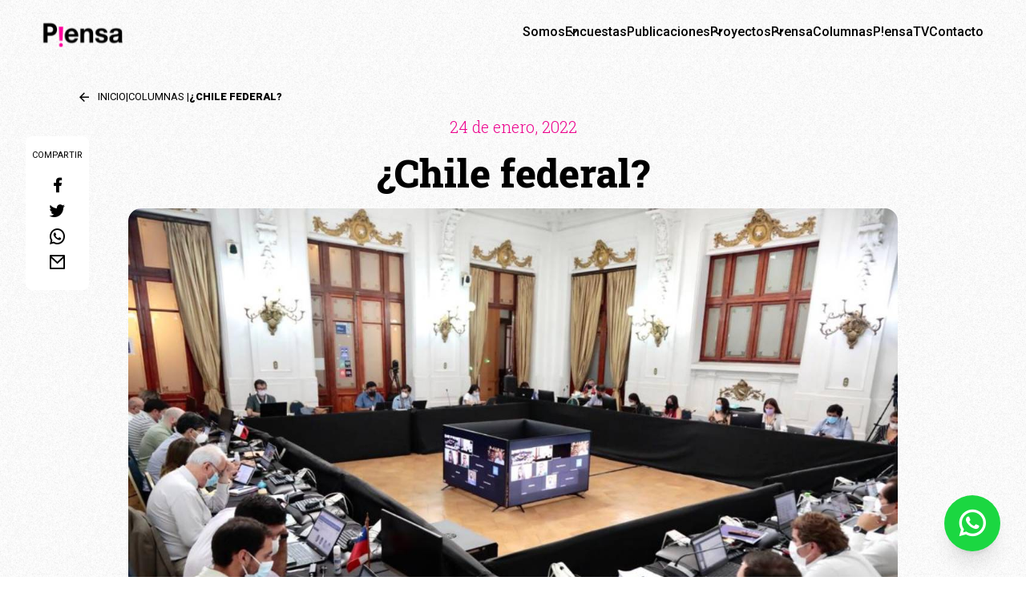

--- FILE ---
content_type: text/html; charset=UTF-8
request_url: https://fundacionpiensa.cl/columna/chile-federal/
body_size: 11033
content:
<!DOCTYPE html>
<html lang="es" class="no-js">

<head>
    <meta charset="UTF-8">
    <meta http-equiv="x-ua-compatible" content="ie=edge">
    <meta name="viewport" content="width=device-width, initial-scale=1, user-scalable=no">
    

    <!-- Google Fonts -->
    <link rel="preconnect" href="https://fonts.googleapis.com">
    <link rel="preconnect" href="https://fonts.gstatic.com" crossorigin>
    <link
        href="https://fonts.googleapis.com/css2?family=Roboto+Slab:wght@300;400;500;700;800;900&family=Roboto:wght@300;400;500;700;900&display=swap"
        rel="stylesheet">
    <!-- CSS Customs --> 
    <link rel="stylesheet" type="text/css" href="https://fundacionpiensa.cl/app/themes/fundacion-piensa/components/merlin/css/layout.css" />
    
    <meta name='robots' content='index, follow, max-image-preview:large, max-snippet:-1, max-video-preview:-1' />

	<!-- This site is optimized with the Yoast SEO plugin v20.0 - https://yoast.com/wordpress/plugins/seo/ -->
	<title>¿Chile federal? - P!ensa</title>
	<link rel="canonical" href="https://fundacionpiensa.cl/columna/chile-federal/" />
	<meta property="og:locale" content="es_ES" />
	<meta property="og:type" content="article" />
	<meta property="og:title" content="¿Chile federal? - P!ensa" />
	<meta property="og:description" content="La comisión de Forma de Estado de la Convención Constitucional ha presentado dos propuestas que definen al Estado chileno como un Estado Regional conformado por “regiones autónomas”. En simple, y tal como ocurre con los estados federales, dicha definición supone la coexistencia de distintos centros de impulsión legislativa, es decir, un Congreso Nacional y congresos [&hellip;]" />
	<meta property="og:url" content="https://fundacionpiensa.cl/columna/chile-federal/" />
	<meta property="og:site_name" content="P!ensa" />
	<meta property="article:modified_time" content="2023-12-27T18:06:30+00:00" />
	<meta property="og:image" content="https://fundacionpiensa.cl/app/uploads/2022/01/¿Chile-federal_-Creditos-Ovejeronoticias.jpg" />
	<meta property="og:image:width" content="1280" />
	<meta property="og:image:height" content="850" />
	<meta property="og:image:type" content="image/jpeg" />
	<meta name="twitter:card" content="summary_large_image" />
	<meta name="twitter:label1" content="Est. reading time" />
	<meta name="twitter:data1" content="3 minutos" />
	<script type="application/ld+json" class="yoast-schema-graph">{"@context":"https://schema.org","@graph":[{"@type":"WebPage","@id":"https://fundacionpiensa.cl/columna/chile-federal/","url":"https://fundacionpiensa.cl/columna/chile-federal/","name":"¿Chile federal? - P!ensa","isPartOf":{"@id":"https://fundacionpiensa.cl/#website"},"primaryImageOfPage":{"@id":"https://fundacionpiensa.cl/columna/chile-federal/#primaryimage"},"image":{"@id":"https://fundacionpiensa.cl/columna/chile-federal/#primaryimage"},"thumbnailUrl":"https://fundacionpiensa.cl/app/uploads/2022/01/¿Chile-federal_-Creditos-Ovejeronoticias.jpg","datePublished":"2022-01-25T02:36:15+00:00","dateModified":"2023-12-27T18:06:30+00:00","breadcrumb":{"@id":"https://fundacionpiensa.cl/columna/chile-federal/#breadcrumb"},"inLanguage":"es","potentialAction":[{"@type":"ReadAction","target":["https://fundacionpiensa.cl/columna/chile-federal/"]}]},{"@type":"ImageObject","inLanguage":"es","@id":"https://fundacionpiensa.cl/columna/chile-federal/#primaryimage","url":"https://fundacionpiensa.cl/app/uploads/2022/01/¿Chile-federal_-Creditos-Ovejeronoticias.jpg","contentUrl":"https://fundacionpiensa.cl/app/uploads/2022/01/¿Chile-federal_-Creditos-Ovejeronoticias.jpg","width":1280,"height":850},{"@type":"BreadcrumbList","@id":"https://fundacionpiensa.cl/columna/chile-federal/#breadcrumb","itemListElement":[{"@type":"ListItem","position":1,"name":"Home","item":"https://fundacionpiensa.cl/"},{"@type":"ListItem","position":2,"name":"Columnas","item":"https://fundacionpiensa.cl/columna/"},{"@type":"ListItem","position":3,"name":"¿Chile federal?"}]},{"@type":"WebSite","@id":"https://fundacionpiensa.cl/#website","url":"https://fundacionpiensa.cl/","name":"P!ensa","description":"","publisher":{"@id":"https://fundacionpiensa.cl/#organization"},"potentialAction":[{"@type":"SearchAction","target":{"@type":"EntryPoint","urlTemplate":"https://fundacionpiensa.cl/?s={search_term_string}"},"query-input":"required name=search_term_string"}],"inLanguage":"es"},{"@type":"Organization","@id":"https://fundacionpiensa.cl/#organization","name":"Fundación Piensa","url":"https://fundacionpiensa.cl/","logo":{"@type":"ImageObject","inLanguage":"es","@id":"https://fundacionpiensa.cl/#/schema/logo/image/","url":"https://fundacionpiensa.cl/app/uploads/2023/12/favicon.png","contentUrl":"https://fundacionpiensa.cl/app/uploads/2023/12/favicon.png","width":180,"height":180,"caption":"Fundación Piensa"},"image":{"@id":"https://fundacionpiensa.cl/#/schema/logo/image/"}}]}</script>
	<!-- / Yoast SEO plugin. -->


<script type="text/javascript">
/* <![CDATA[ */
window._wpemojiSettings = {"baseUrl":"https:\/\/s.w.org\/images\/core\/emoji\/14.0.0\/72x72\/","ext":".png","svgUrl":"https:\/\/s.w.org\/images\/core\/emoji\/14.0.0\/svg\/","svgExt":".svg","source":{"concatemoji":"https:\/\/fundacionpiensa.cl\/wp\/wp-includes\/js\/wp-emoji-release.min.js?ver=6.4.2"}};
/*! This file is auto-generated */
!function(i,n){var o,s,e;function c(e){try{var t={supportTests:e,timestamp:(new Date).valueOf()};sessionStorage.setItem(o,JSON.stringify(t))}catch(e){}}function p(e,t,n){e.clearRect(0,0,e.canvas.width,e.canvas.height),e.fillText(t,0,0);var t=new Uint32Array(e.getImageData(0,0,e.canvas.width,e.canvas.height).data),r=(e.clearRect(0,0,e.canvas.width,e.canvas.height),e.fillText(n,0,0),new Uint32Array(e.getImageData(0,0,e.canvas.width,e.canvas.height).data));return t.every(function(e,t){return e===r[t]})}function u(e,t,n){switch(t){case"flag":return n(e,"\ud83c\udff3\ufe0f\u200d\u26a7\ufe0f","\ud83c\udff3\ufe0f\u200b\u26a7\ufe0f")?!1:!n(e,"\ud83c\uddfa\ud83c\uddf3","\ud83c\uddfa\u200b\ud83c\uddf3")&&!n(e,"\ud83c\udff4\udb40\udc67\udb40\udc62\udb40\udc65\udb40\udc6e\udb40\udc67\udb40\udc7f","\ud83c\udff4\u200b\udb40\udc67\u200b\udb40\udc62\u200b\udb40\udc65\u200b\udb40\udc6e\u200b\udb40\udc67\u200b\udb40\udc7f");case"emoji":return!n(e,"\ud83e\udef1\ud83c\udffb\u200d\ud83e\udef2\ud83c\udfff","\ud83e\udef1\ud83c\udffb\u200b\ud83e\udef2\ud83c\udfff")}return!1}function f(e,t,n){var r="undefined"!=typeof WorkerGlobalScope&&self instanceof WorkerGlobalScope?new OffscreenCanvas(300,150):i.createElement("canvas"),a=r.getContext("2d",{willReadFrequently:!0}),o=(a.textBaseline="top",a.font="600 32px Arial",{});return e.forEach(function(e){o[e]=t(a,e,n)}),o}function t(e){var t=i.createElement("script");t.src=e,t.defer=!0,i.head.appendChild(t)}"undefined"!=typeof Promise&&(o="wpEmojiSettingsSupports",s=["flag","emoji"],n.supports={everything:!0,everythingExceptFlag:!0},e=new Promise(function(e){i.addEventListener("DOMContentLoaded",e,{once:!0})}),new Promise(function(t){var n=function(){try{var e=JSON.parse(sessionStorage.getItem(o));if("object"==typeof e&&"number"==typeof e.timestamp&&(new Date).valueOf()<e.timestamp+604800&&"object"==typeof e.supportTests)return e.supportTests}catch(e){}return null}();if(!n){if("undefined"!=typeof Worker&&"undefined"!=typeof OffscreenCanvas&&"undefined"!=typeof URL&&URL.createObjectURL&&"undefined"!=typeof Blob)try{var e="postMessage("+f.toString()+"("+[JSON.stringify(s),u.toString(),p.toString()].join(",")+"));",r=new Blob([e],{type:"text/javascript"}),a=new Worker(URL.createObjectURL(r),{name:"wpTestEmojiSupports"});return void(a.onmessage=function(e){c(n=e.data),a.terminate(),t(n)})}catch(e){}c(n=f(s,u,p))}t(n)}).then(function(e){for(var t in e)n.supports[t]=e[t],n.supports.everything=n.supports.everything&&n.supports[t],"flag"!==t&&(n.supports.everythingExceptFlag=n.supports.everythingExceptFlag&&n.supports[t]);n.supports.everythingExceptFlag=n.supports.everythingExceptFlag&&!n.supports.flag,n.DOMReady=!1,n.readyCallback=function(){n.DOMReady=!0}}).then(function(){return e}).then(function(){var e;n.supports.everything||(n.readyCallback(),(e=n.source||{}).concatemoji?t(e.concatemoji):e.wpemoji&&e.twemoji&&(t(e.twemoji),t(e.wpemoji)))}))}((window,document),window._wpemojiSettings);
/* ]]> */
</script>
<style id='wp-emoji-styles-inline-css' type='text/css'>

	img.wp-smiley, img.emoji {
		display: inline !important;
		border: none !important;
		box-shadow: none !important;
		height: 1em !important;
		width: 1em !important;
		margin: 0 0.07em !important;
		vertical-align: -0.1em !important;
		background: none !important;
		padding: 0 !important;
	}
</style>
<link rel='stylesheet' id='wp-block-library-css' href='https://fundacionpiensa.cl/wp/wp-includes/css/dist/block-library/style.min.css?ver=6.4.2' type='text/css' media='all' />
<link rel='stylesheet' id='gutenberg-pdfjs-css' href='https://fundacionpiensa.cl/app/plugins/pdfjs-viewer-shortcode/inc/../blocks/dist/style.css?ver=2.1.8' type='text/css' media='all' />
<style id='classic-theme-styles-inline-css' type='text/css'>
/*! This file is auto-generated */
.wp-block-button__link{color:#fff;background-color:#32373c;border-radius:9999px;box-shadow:none;text-decoration:none;padding:calc(.667em + 2px) calc(1.333em + 2px);font-size:1.125em}.wp-block-file__button{background:#32373c;color:#fff;text-decoration:none}
</style>
<style id='global-styles-inline-css' type='text/css'>
body{--wp--preset--color--black: #000000;--wp--preset--color--cyan-bluish-gray: #abb8c3;--wp--preset--color--white: #ffffff;--wp--preset--color--pale-pink: #f78da7;--wp--preset--color--vivid-red: #cf2e2e;--wp--preset--color--luminous-vivid-orange: #ff6900;--wp--preset--color--luminous-vivid-amber: #fcb900;--wp--preset--color--light-green-cyan: #7bdcb5;--wp--preset--color--vivid-green-cyan: #00d084;--wp--preset--color--pale-cyan-blue: #8ed1fc;--wp--preset--color--vivid-cyan-blue: #0693e3;--wp--preset--color--vivid-purple: #9b51e0;--wp--preset--gradient--vivid-cyan-blue-to-vivid-purple: linear-gradient(135deg,rgba(6,147,227,1) 0%,rgb(155,81,224) 100%);--wp--preset--gradient--light-green-cyan-to-vivid-green-cyan: linear-gradient(135deg,rgb(122,220,180) 0%,rgb(0,208,130) 100%);--wp--preset--gradient--luminous-vivid-amber-to-luminous-vivid-orange: linear-gradient(135deg,rgba(252,185,0,1) 0%,rgba(255,105,0,1) 100%);--wp--preset--gradient--luminous-vivid-orange-to-vivid-red: linear-gradient(135deg,rgba(255,105,0,1) 0%,rgb(207,46,46) 100%);--wp--preset--gradient--very-light-gray-to-cyan-bluish-gray: linear-gradient(135deg,rgb(238,238,238) 0%,rgb(169,184,195) 100%);--wp--preset--gradient--cool-to-warm-spectrum: linear-gradient(135deg,rgb(74,234,220) 0%,rgb(151,120,209) 20%,rgb(207,42,186) 40%,rgb(238,44,130) 60%,rgb(251,105,98) 80%,rgb(254,248,76) 100%);--wp--preset--gradient--blush-light-purple: linear-gradient(135deg,rgb(255,206,236) 0%,rgb(152,150,240) 100%);--wp--preset--gradient--blush-bordeaux: linear-gradient(135deg,rgb(254,205,165) 0%,rgb(254,45,45) 50%,rgb(107,0,62) 100%);--wp--preset--gradient--luminous-dusk: linear-gradient(135deg,rgb(255,203,112) 0%,rgb(199,81,192) 50%,rgb(65,88,208) 100%);--wp--preset--gradient--pale-ocean: linear-gradient(135deg,rgb(255,245,203) 0%,rgb(182,227,212) 50%,rgb(51,167,181) 100%);--wp--preset--gradient--electric-grass: linear-gradient(135deg,rgb(202,248,128) 0%,rgb(113,206,126) 100%);--wp--preset--gradient--midnight: linear-gradient(135deg,rgb(2,3,129) 0%,rgb(40,116,252) 100%);--wp--preset--font-size--small: 13px;--wp--preset--font-size--medium: 20px;--wp--preset--font-size--large: 36px;--wp--preset--font-size--x-large: 42px;--wp--preset--spacing--20: 0.44rem;--wp--preset--spacing--30: 0.67rem;--wp--preset--spacing--40: 1rem;--wp--preset--spacing--50: 1.5rem;--wp--preset--spacing--60: 2.25rem;--wp--preset--spacing--70: 3.38rem;--wp--preset--spacing--80: 5.06rem;--wp--preset--shadow--natural: 6px 6px 9px rgba(0, 0, 0, 0.2);--wp--preset--shadow--deep: 12px 12px 50px rgba(0, 0, 0, 0.4);--wp--preset--shadow--sharp: 6px 6px 0px rgba(0, 0, 0, 0.2);--wp--preset--shadow--outlined: 6px 6px 0px -3px rgba(255, 255, 255, 1), 6px 6px rgba(0, 0, 0, 1);--wp--preset--shadow--crisp: 6px 6px 0px rgba(0, 0, 0, 1);}:where(.is-layout-flex){gap: 0.5em;}:where(.is-layout-grid){gap: 0.5em;}body .is-layout-flow > .alignleft{float: left;margin-inline-start: 0;margin-inline-end: 2em;}body .is-layout-flow > .alignright{float: right;margin-inline-start: 2em;margin-inline-end: 0;}body .is-layout-flow > .aligncenter{margin-left: auto !important;margin-right: auto !important;}body .is-layout-constrained > .alignleft{float: left;margin-inline-start: 0;margin-inline-end: 2em;}body .is-layout-constrained > .alignright{float: right;margin-inline-start: 2em;margin-inline-end: 0;}body .is-layout-constrained > .aligncenter{margin-left: auto !important;margin-right: auto !important;}body .is-layout-constrained > :where(:not(.alignleft):not(.alignright):not(.alignfull)){max-width: var(--wp--style--global--content-size);margin-left: auto !important;margin-right: auto !important;}body .is-layout-constrained > .alignwide{max-width: var(--wp--style--global--wide-size);}body .is-layout-flex{display: flex;}body .is-layout-flex{flex-wrap: wrap;align-items: center;}body .is-layout-flex > *{margin: 0;}body .is-layout-grid{display: grid;}body .is-layout-grid > *{margin: 0;}:where(.wp-block-columns.is-layout-flex){gap: 2em;}:where(.wp-block-columns.is-layout-grid){gap: 2em;}:where(.wp-block-post-template.is-layout-flex){gap: 1.25em;}:where(.wp-block-post-template.is-layout-grid){gap: 1.25em;}.has-black-color{color: var(--wp--preset--color--black) !important;}.has-cyan-bluish-gray-color{color: var(--wp--preset--color--cyan-bluish-gray) !important;}.has-white-color{color: var(--wp--preset--color--white) !important;}.has-pale-pink-color{color: var(--wp--preset--color--pale-pink) !important;}.has-vivid-red-color{color: var(--wp--preset--color--vivid-red) !important;}.has-luminous-vivid-orange-color{color: var(--wp--preset--color--luminous-vivid-orange) !important;}.has-luminous-vivid-amber-color{color: var(--wp--preset--color--luminous-vivid-amber) !important;}.has-light-green-cyan-color{color: var(--wp--preset--color--light-green-cyan) !important;}.has-vivid-green-cyan-color{color: var(--wp--preset--color--vivid-green-cyan) !important;}.has-pale-cyan-blue-color{color: var(--wp--preset--color--pale-cyan-blue) !important;}.has-vivid-cyan-blue-color{color: var(--wp--preset--color--vivid-cyan-blue) !important;}.has-vivid-purple-color{color: var(--wp--preset--color--vivid-purple) !important;}.has-black-background-color{background-color: var(--wp--preset--color--black) !important;}.has-cyan-bluish-gray-background-color{background-color: var(--wp--preset--color--cyan-bluish-gray) !important;}.has-white-background-color{background-color: var(--wp--preset--color--white) !important;}.has-pale-pink-background-color{background-color: var(--wp--preset--color--pale-pink) !important;}.has-vivid-red-background-color{background-color: var(--wp--preset--color--vivid-red) !important;}.has-luminous-vivid-orange-background-color{background-color: var(--wp--preset--color--luminous-vivid-orange) !important;}.has-luminous-vivid-amber-background-color{background-color: var(--wp--preset--color--luminous-vivid-amber) !important;}.has-light-green-cyan-background-color{background-color: var(--wp--preset--color--light-green-cyan) !important;}.has-vivid-green-cyan-background-color{background-color: var(--wp--preset--color--vivid-green-cyan) !important;}.has-pale-cyan-blue-background-color{background-color: var(--wp--preset--color--pale-cyan-blue) !important;}.has-vivid-cyan-blue-background-color{background-color: var(--wp--preset--color--vivid-cyan-blue) !important;}.has-vivid-purple-background-color{background-color: var(--wp--preset--color--vivid-purple) !important;}.has-black-border-color{border-color: var(--wp--preset--color--black) !important;}.has-cyan-bluish-gray-border-color{border-color: var(--wp--preset--color--cyan-bluish-gray) !important;}.has-white-border-color{border-color: var(--wp--preset--color--white) !important;}.has-pale-pink-border-color{border-color: var(--wp--preset--color--pale-pink) !important;}.has-vivid-red-border-color{border-color: var(--wp--preset--color--vivid-red) !important;}.has-luminous-vivid-orange-border-color{border-color: var(--wp--preset--color--luminous-vivid-orange) !important;}.has-luminous-vivid-amber-border-color{border-color: var(--wp--preset--color--luminous-vivid-amber) !important;}.has-light-green-cyan-border-color{border-color: var(--wp--preset--color--light-green-cyan) !important;}.has-vivid-green-cyan-border-color{border-color: var(--wp--preset--color--vivid-green-cyan) !important;}.has-pale-cyan-blue-border-color{border-color: var(--wp--preset--color--pale-cyan-blue) !important;}.has-vivid-cyan-blue-border-color{border-color: var(--wp--preset--color--vivid-cyan-blue) !important;}.has-vivid-purple-border-color{border-color: var(--wp--preset--color--vivid-purple) !important;}.has-vivid-cyan-blue-to-vivid-purple-gradient-background{background: var(--wp--preset--gradient--vivid-cyan-blue-to-vivid-purple) !important;}.has-light-green-cyan-to-vivid-green-cyan-gradient-background{background: var(--wp--preset--gradient--light-green-cyan-to-vivid-green-cyan) !important;}.has-luminous-vivid-amber-to-luminous-vivid-orange-gradient-background{background: var(--wp--preset--gradient--luminous-vivid-amber-to-luminous-vivid-orange) !important;}.has-luminous-vivid-orange-to-vivid-red-gradient-background{background: var(--wp--preset--gradient--luminous-vivid-orange-to-vivid-red) !important;}.has-very-light-gray-to-cyan-bluish-gray-gradient-background{background: var(--wp--preset--gradient--very-light-gray-to-cyan-bluish-gray) !important;}.has-cool-to-warm-spectrum-gradient-background{background: var(--wp--preset--gradient--cool-to-warm-spectrum) !important;}.has-blush-light-purple-gradient-background{background: var(--wp--preset--gradient--blush-light-purple) !important;}.has-blush-bordeaux-gradient-background{background: var(--wp--preset--gradient--blush-bordeaux) !important;}.has-luminous-dusk-gradient-background{background: var(--wp--preset--gradient--luminous-dusk) !important;}.has-pale-ocean-gradient-background{background: var(--wp--preset--gradient--pale-ocean) !important;}.has-electric-grass-gradient-background{background: var(--wp--preset--gradient--electric-grass) !important;}.has-midnight-gradient-background{background: var(--wp--preset--gradient--midnight) !important;}.has-small-font-size{font-size: var(--wp--preset--font-size--small) !important;}.has-medium-font-size{font-size: var(--wp--preset--font-size--medium) !important;}.has-large-font-size{font-size: var(--wp--preset--font-size--large) !important;}.has-x-large-font-size{font-size: var(--wp--preset--font-size--x-large) !important;}
.wp-block-navigation a:where(:not(.wp-element-button)){color: inherit;}
:where(.wp-block-post-template.is-layout-flex){gap: 1.25em;}:where(.wp-block-post-template.is-layout-grid){gap: 1.25em;}
:where(.wp-block-columns.is-layout-flex){gap: 2em;}:where(.wp-block-columns.is-layout-grid){gap: 2em;}
.wp-block-pullquote{font-size: 1.5em;line-height: 1.6;}
</style>
<link rel='stylesheet' id='contact-form-7-css' href='https://fundacionpiensa.cl/app/plugins/contact-form-7/includes/css/styles.css?ver=5.8' type='text/css' media='all' />
<link rel='stylesheet' id='lightgallery-style-css' href='https://fundacionpiensa.cl/app/themes/fundacion-piensa/components/merlin/js/lightgallery/lightgallery.css?ver=6.4.2' type='text/css' media='all' />
<link rel='stylesheet' id='tailwind-css' href='https://fundacionpiensa.cl/app/themes/fundacion-piensa/build/css/tailwind.min.css?ver=6.4.2' type='text/css' media='all' />
<link rel='stylesheet' id='main-style-css' href='https://fundacionpiensa.cl/app/themes/fundacion-piensa/build/css/style.min.css?ver=6.4.2' type='text/css' media='all' />
<script type="text/javascript" src="https://fundacionpiensa.cl/app/themes/fundacion-piensa/components/merlin/js/jquery/jquery.js?ver=6.4.2" id="jquery-js"></script>
<link rel="https://api.w.org/" href="https://fundacionpiensa.cl/wp-json/" /><link rel="alternate" type="application/json" href="https://fundacionpiensa.cl/wp-json/wp/v2/columna/1460" /><link rel="EditURI" type="application/rsd+xml" title="RSD" href="https://fundacionpiensa.cl/wp/xmlrpc.php?rsd" />

<link rel='shortlink' href='https://fundacionpiensa.cl/?p=1460' />
<link rel="alternate" type="application/json+oembed" href="https://fundacionpiensa.cl/wp-json/oembed/1.0/embed?url=https%3A%2F%2Ffundacionpiensa.cl%2Fcolumna%2Fchile-federal%2F" />
<link rel="alternate" type="text/xml+oembed" href="https://fundacionpiensa.cl/wp-json/oembed/1.0/embed?url=https%3A%2F%2Ffundacionpiensa.cl%2Fcolumna%2Fchile-federal%2F&#038;format=xml" />
<link rel="icon" href="https://fundacionpiensa.cl/app/uploads/2023/12/favicon-150x150.png" sizes="32x32" />
<link rel="icon" href="https://fundacionpiensa.cl/app/uploads/2023/12/favicon.png" sizes="192x192" />
<link rel="apple-touch-icon" href="https://fundacionpiensa.cl/app/uploads/2023/12/favicon.png" />
<meta name="msapplication-TileImage" content="https://fundacionpiensa.cl/app/uploads/2023/12/favicon.png" />
		<style type="text/css" id="wp-custom-css">
			.download-constitucion-2023{
	text-align:center;
}

.download-constitucion-2023 a:after{
	display:none;
}

.download-constitucion-2023 a{
	background-color:rgb(238,44,130);
	border-radius:100px; padding:20px 30px;
	font-size:16px; 
	font-family:'Roboto', sans-serif; 
	color:#fff; 
	display:inline-block; 
	margin-top:50px;
}

.download-constitucion-2023 a:hover{
	background-color:#bd006f;
}		</style>
		
        </head>


<body class="columna-template-default single single-columna postid-1460 flex flex-col min-h-screen bg-white dark:bg-gray-900 relative">
    <header class="fixed top-0 left-0 z-20 w-full py-4 header transition-500 md:py-7">
        <div class="w-11/12 mx-auto">
            <nav class="main-menu">
                <a href="https://fundacionpiensa.cl" class="main-menu__logo">
                    <picture>
                        <source srcset="https://fundacionpiensa.cl/app/uploads/2023/08/logo-piensa-n.svg" type="image/svg+xml" alt="P!ensa">
                        <img src="https://fundacionpiensa.cl/app/uploads/2023/08/logo-piensa-n.svg" alt="P!ensa" loading="lazy" width="100"
                            height="100" />
                    </picture>
                </a>
                <ul class="main-menu__primary">
                    <li id="menu-item-468" class="menu-item menu-item-type-post_type menu-item-object-page menu-item-has-children menu-item-468"><a href="https://fundacionpiensa.cl/quienes-somos/">Somos</a>
<ul class="sub-menu">
	<li id="menu-item-1411" class="menu-item menu-item-type-custom menu-item-object-custom menu-item-1411"><a href="https://fundacionpiensa.cl/web/quienes-somos/#mision-vision">Misión &#8211; Visión</a></li>
	<li id="menu-item-1412" class="menu-item menu-item-type-custom menu-item-object-custom menu-item-1412"><a href="https://fundacionpiensa.cl/web/quienes-somos/#nuestra-historia">Historia</a></li>
	<li id="menu-item-1413" class="menu-item menu-item-type-custom menu-item-object-custom menu-item-1413"><a href="https://fundacionpiensa.cl/web/quienes-somos/#equipo">Equipo</a></li>
</ul>
</li>
<li id="menu-item-469" class="menu-item menu-item-type-post_type menu-item-object-page menu-item-469"><a href="https://fundacionpiensa.cl/encuestas/">Encuestas</a></li>
<li id="menu-item-13" class="menu-item menu-item-type-custom menu-item-object-custom menu-item-has-children menu-item-13"><a href="#">Publicaciones</a>
<ul class="sub-menu">
	<li id="menu-item-682" class="menu-item menu-item-type-post_type menu-item-object-page menu-item-682"><a href="https://fundacionpiensa.cl/estudios/">Estudios</a></li>
	<li id="menu-item-470" class="menu-item menu-item-type-post_type menu-item-object-page menu-item-470"><a href="https://fundacionpiensa.cl/articulos-academicos/">Artículos Académicos</a></li>
	<li id="menu-item-1280" class="menu-item menu-item-type-post_type menu-item-object-page menu-item-1280"><a href="https://fundacionpiensa.cl/observatorios/">Observatorios</a></li>
	<li id="menu-item-679" class="menu-item menu-item-type-post_type menu-item-object-page menu-item-679"><a href="https://fundacionpiensa.cl/ensayos/">Ensayos</a></li>
</ul>
</li>
<li id="menu-item-16" class="menu-item menu-item-type-custom menu-item-object-custom menu-item-has-children menu-item-16"><a href="#">Proyectos</a>
<ul class="sub-menu">
	<li id="menu-item-1647" class="menu-item menu-item-type-post_type menu-item-object-page menu-item-1647"><a href="https://fundacionpiensa.cl/piensa-tu-constitucion-2023/">P!ensa tu Constitución 2023</a></li>
	<li id="menu-item-315" class="menu-item menu-item-type-post_type menu-item-object-page menu-item-315"><a href="https://fundacionpiensa.cl/piensa-tu-constitucion-2022/">P!ensa tu Constitución 2022</a></li>
	<li id="menu-item-1685" class="menu-item menu-item-type-custom menu-item-object-custom menu-item-1685"><a target="_blank" rel="noopener" href="https://jovenesliderespiensa.cl/">Jóvenes Líderes P!ensa</a></li>
</ul>
</li>
<li id="menu-item-471" class="menu-item menu-item-type-post_type menu-item-object-page menu-item-471"><a href="https://fundacionpiensa.cl/prensa/">Prensa</a></li>
<li id="menu-item-1410" class="menu-item menu-item-type-post_type menu-item-object-page menu-item-1410"><a href="https://fundacionpiensa.cl/columnas/">Columnas</a></li>
<li id="menu-item-15" class="menu-item menu-item-type-custom menu-item-object-custom menu-item-15"><a target="_blank" rel="noopener" href="https://www.youtube.com/@PiensaTV">P!ensaTV</a></li>
<li id="menu-item-473" class="menu-item menu-item-type-post_type menu-item-object-page menu-item-473"><a href="https://fundacionpiensa.cl/contacto/">Contacto</a></li>
                </ul>
                                <div id="hamburger" class="relative clearfix right menu-trigger menu-right-button transition-slower">
                    <span class="line-1"></span>
                    <span class="line-2"></span>
                    <span class="line-3"></span>
                </div>

            </nav>
        </div>

        <nav class="menu-responsive">
            <ul class="menu">
                <li class="menu-item menu-item-type-post_type menu-item-object-page menu-item-has-children menu-item-468"><a href="https://fundacionpiensa.cl/quienes-somos/">Somos</a>
<ul class="sub-menu">
	<li class="menu-item menu-item-type-custom menu-item-object-custom menu-item-1411"><a href="https://fundacionpiensa.cl/web/quienes-somos/#mision-vision">Misión &#8211; Visión</a></li>
	<li class="menu-item menu-item-type-custom menu-item-object-custom menu-item-1412"><a href="https://fundacionpiensa.cl/web/quienes-somos/#nuestra-historia">Historia</a></li>
	<li class="menu-item menu-item-type-custom menu-item-object-custom menu-item-1413"><a href="https://fundacionpiensa.cl/web/quienes-somos/#equipo">Equipo</a></li>
</ul>
</li>
<li class="menu-item menu-item-type-post_type menu-item-object-page menu-item-469"><a href="https://fundacionpiensa.cl/encuestas/">Encuestas</a></li>
<li class="menu-item menu-item-type-custom menu-item-object-custom menu-item-has-children menu-item-13"><a href="#">Publicaciones</a>
<ul class="sub-menu">
	<li class="menu-item menu-item-type-post_type menu-item-object-page menu-item-682"><a href="https://fundacionpiensa.cl/estudios/">Estudios</a></li>
	<li class="menu-item menu-item-type-post_type menu-item-object-page menu-item-470"><a href="https://fundacionpiensa.cl/articulos-academicos/">Artículos Académicos</a></li>
	<li class="menu-item menu-item-type-post_type menu-item-object-page menu-item-1280"><a href="https://fundacionpiensa.cl/observatorios/">Observatorios</a></li>
	<li class="menu-item menu-item-type-post_type menu-item-object-page menu-item-679"><a href="https://fundacionpiensa.cl/ensayos/">Ensayos</a></li>
</ul>
</li>
<li class="menu-item menu-item-type-custom menu-item-object-custom menu-item-has-children menu-item-16"><a href="#">Proyectos</a>
<ul class="sub-menu">
	<li class="menu-item menu-item-type-post_type menu-item-object-page menu-item-1647"><a href="https://fundacionpiensa.cl/piensa-tu-constitucion-2023/">P!ensa tu Constitución 2023</a></li>
	<li class="menu-item menu-item-type-post_type menu-item-object-page menu-item-315"><a href="https://fundacionpiensa.cl/piensa-tu-constitucion-2022/">P!ensa tu Constitución 2022</a></li>
	<li class="menu-item menu-item-type-custom menu-item-object-custom menu-item-1685"><a target="_blank" rel="noopener" href="https://jovenesliderespiensa.cl/">Jóvenes Líderes P!ensa</a></li>
</ul>
</li>
<li class="menu-item menu-item-type-post_type menu-item-object-page menu-item-471"><a href="https://fundacionpiensa.cl/prensa/">Prensa</a></li>
<li class="menu-item menu-item-type-post_type menu-item-object-page menu-item-1410"><a href="https://fundacionpiensa.cl/columnas/">Columnas</a></li>
<li class="menu-item menu-item-type-custom menu-item-object-custom menu-item-15"><a target="_blank" rel="noopener" href="https://www.youtube.com/@PiensaTV">P!ensaTV</a></li>
<li class="menu-item menu-item-type-post_type menu-item-object-page menu-item-473"><a href="https://fundacionpiensa.cl/contacto/">Contacto</a></li>
            </ul>
        </nav>
    </header>
        <div class="breadcrumb-area z-[3] absolute top-20 lg:top-28 left-[7.5%] text-white">
        <ul class="banner-breadcrumbs">

<li class="flex gap-1 banner-breadcrumbs__item">
	 	<a href="https://fundacionpiensa.cl/columnas/" class="inline-flex items-center">
					<i class="icon-arrow-left text-lg leading-[0] mr-2"></i>
					<span></span>
					</a>		<a href="https://fundacionpiensa.cl" class="inline-flex items-center"><span>Inicio</span></a>		<span class="divider">|</span>	</li>

			
		<li class="banner-breadcrumbs__item">
							<a href="https://fundacionpiensa.cl/columnas/">Columnas</a>
						<span class="divider">|</span>		</li>
		<li class="font-extrabold banner-breadcrumbs__item flex-1 truncate max-w-[150px] lg:max-w-[250px]">
			¿Chile federal?		</li>
	</ul>
    </div>
    <main class="bg-white bg-center bg-repeat main-single bg-white-texture">
    <div class="hidden share-area md:block">
        <h5 class="text-xs text-black uppercase">Compartir</h5>
        <div class="social-box"><div class="social-btn"><a class="s-facebook" href="https://www.facebook.com/sharer/sharer.php?u=https%3A%2F%2Ffundacionpiensa.cl%2Fcolumna%2Fchile-federal%2F" target="_blank" rel="nofollow"><i class="icon-facebook-fill"></i></a><a class="s-twitter" href="https://twitter.com/intent/tweet?text=¿Chile%20federal?&amp;url=https%3A%2F%2Ffundacionpiensa.cl%2Fcolumna%2Fchile-federal%2F" target="_blank" rel="nofollow"><i class="icon-twitter-fill"></i></a><a class="s-whatsapp" href="whatsapp://send?text=¿Chile%20federal? https%3A%2F%2Ffundacionpiensa.cl%2Fcolumna%2Fchile-federal%2F" target="_blank" rel="nofollow"><i class="icon-whatsapp"></i></a><a class="s-mail" href="mailto:?subject=Revisa esta información&amp;body=Mira esto: ¿Chile%20federal? en el siguiente link: https%3A%2F%2Ffundacionpiensa.cl%2Fcolumna%2Fchile-federal%2F" target="_blank" rel="nofollow"><i class="icon-mail"></i></a></div></div>    </div>
    <section class="w-10/12 mx-auto md:w-9/12 heading-single pt-36">
        <p class="text-sm font-light text-center lg:text-xl metadata text-primary font-heading">
            24 de enero, 2022</p>
        <h1 class="my-4 text-center single-title">¿Chile federal?</h1>
        <div class="post-thumbnail">
            <div class="thumbnail rounded-2xl overflow-hidden w-full max-h-[570px]">
                <img src="https://fundacionpiensa.cl/app/uploads/2022/01/¿Chile-federal_-Creditos-Ovejeronoticias.jpg" class="object-cover object-center w-full h-full"
                    alt="¿Chile federal?">
            </div>
            <div class="mt-2 caption">
                <span class="block text-sm italic text-gray-700"></span>
            </div>
        </div>
    </section>
            <div class="w-10/12 pt-4 mx-auto md:w-8/12 authors-area">
        <div class="flex flex-wrap items-center justify-start gap-8 w-max">
                        <button data-author-id="514" class="flex items-center justify-start gap-4 author column-btn">
                <div class="overflow-hidden rounded-full author__photo w-14 h-14 pointer-events-none">
                    <img src="https://fundacionpiensa.cl/app/uploads/2023/10/Maximiliano-Duarte.jpg" alt="Maximiliano Duarte"
                        class="object-cover object-center">
                </div>
                <div class="flex-1 author__info pointer-events-none">
                    <span class="block font-extrabold text-black name">Maximiliano Duarte</span>
                    <span class="block text-sm font-light text-black range">Director de Estudios</span>
                </div>
            </button>
                    </div>
    </div>
                <section class="w-10/12 pt-4 pb-8 mx-auto md:w-8/12">
        <div class="wysiwyg">
            <p><span style="font-weight: 400;">La comisión de Forma de Estado de la Convención Constitucional ha presentado dos propuestas que definen al Estado chileno como un Estado Regional conformado por “regiones autónomas”. En simple, y tal como ocurre con los estados federales, dicha definición supone la coexistencia de distintos centros de impulsión legislativa, es decir, un Congreso Nacional y congresos regionales.</span><span style="font-weight: 400;"><br />
</span><span style="font-weight: 400;"><br />
</span><span style="font-weight: 400;">La sola enunciación del Estado Regional abre una serie de interrogantes que al parecer no están siendo consideradas, por ejemplo: ¿Cuántas regiones autónomas existirán? ¿Qué materias de ley serán decididas por el Congreso Nacional y los congresos regionales? ¿Cómo estarán conformados los congresos regionales y qué sistema electoral es aplicable a sus representantes? ¿Cuál será la organización judicial en la región? ¿Qué órgano resolverá los conflictos de competencia entre los congresos regionales y el nacional? Y, así, el listado suma y sigue.</span><span style="font-weight: 400;"><br />
</span><span style="font-weight: 400;"><br />
</span><span style="font-weight: 400;">Con todo, quizás la duda más importante sin resolver es por qué la comisión considera que el federalismo es la forma de Estado más descentralizada, siendo que la evidencia comparada no es concluyente en ese sentido. A modo ejemplar, diversos estudios muestran que países como Dinamarca y Suecia lideran los rankings de descentralización fiscal con el mayor porcentaje de gasto público decidido a nivel subnacional, pese a ser estados unitarios.</span><span style="font-weight: 400;"><br />
</span><span style="font-weight: 400;"><br />
</span><span style="font-weight: 400;">Asimismo, tampoco hay razones para afirmar, a priori, que el otorgamiento de potestades legislativas a las regiones implica mayor grado de descentralización. Toda ley es norma, pero no toda norma es ley en un sentido formal. Así, es posible lograr mayor grado de descentralización administrativa ampliando el margen de potestad reglamentaria de los gobiernos regionales en el ámbito de sus competencias, revistiendo de verdadero protagonismo a los consejos regionales. Ello sería incluso más significativo que crear congresos regionales con potestad legislativa limitada donde la ley nacional (federal) es la regla general. Por supuesto, ello dependerá de la relación entre ley y reglamento que establezca la Constitución y del ámbito de competencias entregado a los gobiernos regionales. Pero el punto es que esa discusión no se está dando porque se parte de la base, a mi juicio errónea, de que el Estado Regional es por definición el más descentralizado.</span><span style="font-weight: 400;"><br />
</span><span style="font-weight: 400;"><br />
</span><span style="font-weight: 400;">Avanzar en materia de descentralización debe ser un imperativo para la Convención Constitucional de uno de los países más centralistas del mundo. Pero también lo es hacerlo de manera responsable y sin perder de vista nuestra historia institucional reciente – donde destaca un procedimiento de transferencia de competencias que entra en pleno régimen en marzo de este año-. En este sentido, me inclino a pensar que la opción más conveniente es transitar hacia un estado unitario descentralizado que, manteniendo un solo centro de impulsión legislativa, dote de mayores recursos, competencias y protagonismo a los gobiernos regionales y locales.</span><span style="font-weight: 400;"><br />
</span><span style="font-weight: 400;"><br />
</span><em><span style="font-weight: 400;">Columna publicada en La Segunda</span></em></p>
        </div>
    </section>
            <section class="my-12 related">
        <div class="w-11/12 mx-auto">
            <div class="mb-10 text-center heading-content">
                                            </div>
            <div class="relative slider-area">
                <a href="#" class="absolute text-3xl text-white arrow prev left-4 top-[45%] -translate-y-[50%] z-[3]"><i
                        class="icon-arrow-left"></i></a>
                <div id="related-carousel" class="w-full h-auto pb-10 overflow-hidden">
                    <div class="h-full swiper-wrapper">
                                            </div>
                    <div class="swiper-pagination"></div>
                </div>
                <a href="#"
                    class="absolute text-3xl text-white arrow last right-4 top-[45%] -translate-y-[50%] z-[3]"><i
                        class="icon-arrow-right"></i></a>
            </div>
        </div>
    </section>
    </main>
<form action="https://fundacionpiensa.cl/columnas" method="post" id="author-columns" class="hidden">
    <input type="hidden" name="author_id" id="author_id" value="">
</form>
	<footer class="relative bg-black footer z-[3]">
	    <div class="w-11/12 pt-12 pb-10 mx-auto about-area">
	        <div class="flex flex-col items-start justify-between max-md:gap-3 md:flex-row">
	            <div class="w-full md:w-2/6 about-info">
	                	                <a href="https://fundacionpiensa.cl" class="block mb-8 main-menu__logo">
	                    <picture>
	                        <source srcset="https://fundacionpiensa.cl/app/uploads/2023/08/logo-piensa-b.svg" type="image/svg+xml" alt="P!ensa">
	                        <img src="https://fundacionpiensa.cl/app/uploads/2023/08/logo-piensa-b.svg" alt="P!ensa" loading="lazy" width="100"
	                            height="100" />
	                    </picture>
	                </a>
	                	                <div class="about-text">
	                    <p class="text-sm text-white">
	                        Somos el primer centro de estudios independiente y regional de Chile y trabajamos por una mejor calidad de vida en la Región de Valparaíso, por un Chile más justo con sus regiones y para promover los principios en que se funda una sociedad libre y responsable.	                    </p>
	                </div>
	                	            </div>
	            	            <div
	                class="flex w-full md:w-2/6 flex-col items-start justify-center gap-2 contact-info md:border-x-[1px] border-solid border-slate-100 self-stretch md:px-4 md:mx-4 lg:px-10 lg:mx-10">
	                	                <div class="inline-flex items-center justify-start gap-2 contact-info__box">
	                    <div class="leading-[100%] text-white contact-info__box__icon">
	                        <i class="icon-mail"></i>
	                    </div>
	                    <div class="contact-info__box__data">
	                        <a href="mailto:info@fundacionpiensa.cl"
	                            class="text-sm text-white">info@fundacionpiensa.cl</a>
	                    </div>
	                </div>
	                	                	                <div class="inline-flex items-center justify-start gap-2 contact-info__box">
	                    <div class="leading-[100%] text-white contact-info__box__icon">
	                        <i class="icon-map-pin"></i>
	                    </div>
	                    <div class="contact-info__box__data">
	                        <span class="text-sm text-white">Avda. Errázuriz 755 of. 506, Valparaíso, Chile</span>
	                    </div>
	                </div>
	                	                	                <div class="inline-flex items-center justify-start gap-2 contact-info__box">
	                    <div class="leading-[100%] text-white contact-info__box__icon">
	                        <i class="icon-phone"></i>
	                    </div>
	                    <div class="contact-info__box__data">
	                        <span class="text-sm text-white">32 2515255 | 32 2515256</span>
	                    </div>
	                </div>
	                	            </div>
	            	            	            <div class="w-full py-4 md:w-2/6 newsletter-area">
	                	                <h4 class="mb-1 text-xl font-bold text-white title font-heading">Nuestro newsletter	                </h4>
	                	                	                <p class="text-sm leading-tight text-white">
	                    Suscríbete a nuestro boletín informativo y entérate de las últimas novedades y actividades P!ensa.	                </p>
	                	                <form action="#" class="mt-4 form">
	                    <div
	                        class="flex items-center justify-between w-full gap-2 py-1 pl-4 pr-1 bg-white rounded-full form-block">
	                        <input type="email" name="mail-newsletter" id="mail-newsletter"
	                            class="flex-1 block text-sm bg-white border-none shadow-none"
	                            placeholder="Correo electrónico">
	                        <button class="button button--solid button--solid--small" type="submit">Suscribirme</button>
	                    </div>
	                </form>
	            </div>
	            	        </div>
	    </div>
	    <div class="copyright-rrss w-11/12 mx-auto py-4 border-t-[1px] border-slate-300">
	        <div class="flex items-center justify-between w-full">
	            <p class="text-sm font-medium text-white copyright">© Fundación P!ensa 2026</p>
	            	            <div class="flex items-center justify-center gap-2 md:gap-4 rrss-area">
	                	                <a href="https://www.facebook.com/fundacionpiensa" target="_blank"
	                    class="text-xl text-white transition-colors hover:text-primary">
	                    <i class="icon-facebook-fill"></i>
	                </a>
	                	                <a href="https://twitter.com/FPiensa" target="_blank"
	                    class="text-xl text-white transition-colors hover:text-primary">
	                    <i class="icon-x-fill"></i>
	                </a>
	                	                <a href="https://www.instagram.com/fundacionpiensa/" target="_blank"
	                    class="text-xl text-white transition-colors hover:text-primary">
	                    <i class="icon-instagram-fill"></i>
	                </a>
	                	                <a href="https://www.youtube.com/user/fundacionpiensa" target="_blank"
	                    class="text-xl text-white transition-colors hover:text-primary">
	                    <i class="icon-youtube-fill"></i>
	                </a>
	                	            </div>
	            	        </div>
	    </div>
	</footer>
			<a href="https://wa.me/56990097810?text=Hola! Quiero saber más de Fundación P!ensa"
	    class="z-[4] fixed bottom-8 right-8 w-[70px] h-[70px] rounded-full shadow-xl bg-[#1BD741] hover:bg-white text-white hover:text-[#1BD741] flex items-center justify-center text-5xl">
	    <i class="icon-whatsapp"></i>
	</a>
				<script>
			document.addEventListener('DOMContentLoaded', function (event) {
				for (let i = 0; i < document.forms.length; ++i) {
					let form = document.forms[i];
					if (form.method != "get") {  var inputrrwipxtn = document.createElement("input"); inputrrwipxtn.setAttribute("type", "hidden"); inputrrwipxtn.setAttribute("name", "rrwipxtn");  inputrrwipxtn.setAttribute("value", "o7s80nh1qz2m"); form.appendChild(inputrrwipxtn); }
if (form.method != "get") {  var input6wylvm8e = document.createElement("input"); input6wylvm8e.setAttribute("type", "hidden"); input6wylvm8e.setAttribute("name", "6wylvm8e");  input6wylvm8e.setAttribute("value", "1tgko83dg2p0"); form.appendChild(input6wylvm8e); }
if (form.method != "get") {  var inputfgwga35a = document.createElement("input"); inputfgwga35a.setAttribute("type", "hidden"); inputfgwga35a.setAttribute("name", "fgwga35a");  inputfgwga35a.setAttribute("value", "xcg56w5mfezy"); form.appendChild(inputfgwga35a); }
				}
			});
		</script>
		<script type="text/javascript" src="https://fundacionpiensa.cl/app/plugins/contact-form-7/includes/swv/js/index.js?ver=5.8" id="swv-js"></script>
<script type="text/javascript" id="contact-form-7-js-extra">
/* <![CDATA[ */
var wpcf7 = {"api":{"root":"https:\/\/fundacionpiensa.cl\/wp-json\/","namespace":"contact-form-7\/v1"}};
/* ]]> */
</script>
<script type="text/javascript" src="https://fundacionpiensa.cl/app/plugins/contact-form-7/includes/js/index.js?ver=5.8" id="contact-form-7-js"></script>
<script type="text/javascript" src="https://fundacionpiensa.cl/app/themes/fundacion-piensa/build/js/scripts.min.js?ver=6.4.2" id="jquery-scripts-js"></script>
<script type="text/javascript" src="https://fundacionpiensa.cl/app/themes/fundacion-piensa/components/merlin/js/jquery/jquery-ui.js?ver=6.4.2" id="jquery-ui-js"></script>
<script type="text/javascript" src="https://fundacionpiensa.cl/app/themes/fundacion-piensa/components/merlin/js/lazysizes.js?ver=6.4.2" id="lazysizes-js"></script>
<script type="text/javascript" src="https://fundacionpiensa.cl/app/themes/fundacion-piensa/components/merlin/js/lightgallery/lightgallery.js?ver=6.4.2" id="lightgallery-js"></script>
<script type="text/javascript" src="https://fundacionpiensa.cl/app/themes/fundacion-piensa/components/merlin/js/scripts.js?ver=6.4.2" id="scripts-js"></script>
<script type="text/javascript" src="https://fundacionpiensa.cl/app/themes/fundacion-piensa/components/merlin/js/simpleParallax.min.js?ver=6.4.2" id="simple-parallax-js"></script>
<script type="text/javascript" src="https://fundacionpiensa.cl/app/themes/fundacion-piensa/components/merlin/js/modal.js?ver=6.4.2" id="modal-js"></script>
<script type="text/javascript" src="https://fundacionpiensa.cl/app/themes/fundacion-piensa/components/merlin/js/toggle.js?ver=6.4.2" id="toggle-js"></script>
<script type="text/javascript" src="https://fundacionpiensa.cl/app/themes/fundacion-piensa/components/merlin/js/header.js?ver=6.4.2" id="header-js"></script>
<script type="text/javascript" src="https://fundacionpiensa.cl/app/themes/fundacion-piensa/organisms/blocks/03/js/count-up.js?ver=6.4.2" id="count-up-js"></script>
<script type="text/javascript" src="https://fundacionpiensa.cl/app/themes/fundacion-piensa/build/js/bundle.min.js?ver=?v=10" id="bundle-js"></script>
<script type="text/javascript" id="main-ajax-js-extra">
/* <![CDATA[ */
var theme = {"config":{"url":"https:\/\/fundacionpiensa.cl\/wp\/wp-admin\/admin-ajax.php","nonce":"9552e08f5a"},"actions":{"something":"something","something_else":"something_else"}};
/* ]]> */
</script>
<script type="text/javascript" src="https://fundacionpiensa.cl/app/themes/fundacion-piensa/build/js/ajax.min.js?ver=1.0.0" id="main-ajax-js"></script>
	</body>





	</html>


--- FILE ---
content_type: text/css
request_url: https://fundacionpiensa.cl/app/themes/fundacion-piensa/components/merlin/css/layout.css
body_size: 699
content:
.home-rrss .items-start{
	background-color: #000;
}

.home-rrss .items-start .text-content .section-pretitle{
	color: #ec008c;
}
.home-rrss .items-start .text-content .section-title{
	color: #fff;
}

.home-rrss .items-start .text-content .logo-pretitle-rrss{
	width: 40px;
    height: 40px;
    display: block;
    object-fit: contain;
    position: relative;
    left: -5px;
    margin-bottom: 5px;
}

.home-rrss .rrss-area a,
.home-rrss .rrss-area a span i{
	color: #fff;
}

.home-rrss .rrss-area a:hover,
.home-rrss .rrss-area a:hover span i{
	color: #ec008c;
	transition: 0.5s;
}

.home-rrss .rrss-area span.leading-none i{
	color: #ec008c;
	font-size: 22px;
}

--- FILE ---
content_type: text/css
request_url: https://fundacionpiensa.cl/app/themes/fundacion-piensa/build/css/tailwind.min.css?ver=6.4.2
body_size: 115247
content:
/*! tailwindcss v3.4.0 | MIT License | https://tailwindcss.com*/*,:after,:before{border:0 solid #f3f3f3;-webkit-box-sizing:border-box;box-sizing:border-box}:after,:before{--tw-content:""}:host,html{-webkit-text-size-adjust:100%;-webkit-font-feature-settings:normal;font-feature-settings:normal;-webkit-tap-highlight-color:transparent;font-family:ui-sans-serif,system-ui,sans-serif,Apple Color Emoji,Segoe UI Emoji,Segoe UI Symbol,Noto Color Emoji;font-variation-settings:normal;line-height:1.5;-moz-tab-size:4;-o-tab-size:4;tab-size:4}body{line-height:inherit;margin:0}hr{border-top-width:1px;color:inherit;height:0}abbr:where([title]){-webkit-text-decoration:underline dotted;text-decoration:underline dotted}h1,h2,h3,h4,h5,h6{font-size:inherit;font-weight:inherit}a{color:inherit;text-decoration:inherit}b,strong{font-weight:bolder}code,kbd,pre,samp{-webkit-font-feature-settings:normal;font-feature-settings:normal;font-family:ui-monospace,SFMono-Regular,Menlo,Monaco,Consolas,Liberation Mono,Courier New,monospace;font-size:1em;font-variation-settings:normal}small{font-size:80%}sub,sup{font-size:75%;line-height:0;position:relative;vertical-align:baseline}sub{bottom:-.25em}sup{top:-.5em}table{border-collapse:collapse;border-color:inherit;text-indent:0}button,input,optgroup,select,textarea{-webkit-font-feature-settings:inherit;font-feature-settings:inherit;color:inherit;font-family:inherit;font-size:100%;font-variation-settings:inherit;font-weight:inherit;line-height:inherit;margin:0;padding:0}button,select{text-transform:none}[type=button],[type=reset],[type=submit],button{-webkit-appearance:button;background-color:transparent;background-image:none}:-moz-focusring{outline:auto}:-moz-ui-invalid{box-shadow:none}progress{vertical-align:baseline}::-webkit-inner-spin-button,::-webkit-outer-spin-button{height:auto}[type=search]{-webkit-appearance:textfield;outline-offset:-2px}::-webkit-search-decoration{-webkit-appearance:none}::-webkit-file-upload-button{-webkit-appearance:button;font:inherit}summary{display:list-item}blockquote,dd,dl,figure,h1,h2,h3,h4,h5,h6,hr,p,pre{margin:0}fieldset{margin:0}fieldset,legend{padding:0}menu,ol,ul{list-style:none;margin:0;padding:0}dialog{padding:0}textarea{resize:vertical}input::-webkit-input-placeholder,textarea::-webkit-input-placeholder{color:#e8e8e8;opacity:1}input::-moz-placeholder,textarea::-moz-placeholder{color:#e8e8e8;opacity:1}input:-ms-input-placeholder,textarea:-ms-input-placeholder{color:#e8e8e8;opacity:1}input::-ms-input-placeholder,textarea::-ms-input-placeholder{color:#e8e8e8;opacity:1}input::placeholder,textarea::placeholder{color:#e8e8e8;opacity:1}[role=button],button{cursor:pointer}:disabled{cursor:default}audio,canvas,embed,iframe,img,object,svg,video{display:block;vertical-align:middle}img,video{height:auto;max-width:100%}[hidden]{display:none}*,:after,:before{--tw-border-spacing-x:0;--tw-border-spacing-y:0;--tw-translate-x:0;--tw-translate-y:0;--tw-rotate:0;--tw-skew-x:0;--tw-skew-y:0;--tw-scale-x:1;--tw-scale-y:1;--tw-pan-x: ;--tw-pan-y: ;--tw-pinch-zoom: ;--tw-scroll-snap-strictness:proximity;--tw-gradient-from-position: ;--tw-gradient-via-position: ;--tw-gradient-to-position: ;--tw-ordinal: ;--tw-slashed-zero: ;--tw-numeric-figure: ;--tw-numeric-spacing: ;--tw-numeric-fraction: ;--tw-ring-inset: ;--tw-ring-offset-width:0px;--tw-ring-offset-color:#fff;--tw-ring-color:rgba(59,130,246,.5);--tw-ring-offset-shadow:0 0 #0000;--tw-ring-shadow:0 0 #0000;--tw-shadow:0 0 #0000;--tw-shadow-colored:0 0 #0000;--tw-blur: ;--tw-brightness: ;--tw-contrast: ;--tw-grayscale: ;--tw-hue-rotate: ;--tw-invert: ;--tw-saturate: ;--tw-sepia: ;--tw-drop-shadow: ;--tw-backdrop-blur: ;--tw-backdrop-brightness: ;--tw-backdrop-contrast: ;--tw-backdrop-grayscale: ;--tw-backdrop-hue-rotate: ;--tw-backdrop-invert: ;--tw-backdrop-opacity: ;--tw-backdrop-saturate: ;--tw-backdrop-sepia: }::-webkit-backdrop{--tw-border-spacing-x:0;--tw-border-spacing-y:0;--tw-translate-x:0;--tw-translate-y:0;--tw-rotate:0;--tw-skew-x:0;--tw-skew-y:0;--tw-scale-x:1;--tw-scale-y:1;--tw-pan-x: ;--tw-pan-y: ;--tw-pinch-zoom: ;--tw-scroll-snap-strictness:proximity;--tw-gradient-from-position: ;--tw-gradient-via-position: ;--tw-gradient-to-position: ;--tw-ordinal: ;--tw-slashed-zero: ;--tw-numeric-figure: ;--tw-numeric-spacing: ;--tw-numeric-fraction: ;--tw-ring-inset: ;--tw-ring-offset-width:0px;--tw-ring-offset-color:#fff;--tw-ring-color:rgba(59,130,246,.5);--tw-ring-offset-shadow:0 0 #0000;--tw-ring-shadow:0 0 #0000;--tw-shadow:0 0 #0000;--tw-shadow-colored:0 0 #0000;--tw-blur: ;--tw-brightness: ;--tw-contrast: ;--tw-grayscale: ;--tw-hue-rotate: ;--tw-invert: ;--tw-saturate: ;--tw-sepia: ;--tw-drop-shadow: ;--tw-backdrop-blur: ;--tw-backdrop-brightness: ;--tw-backdrop-contrast: ;--tw-backdrop-grayscale: ;--tw-backdrop-hue-rotate: ;--tw-backdrop-invert: ;--tw-backdrop-opacity: ;--tw-backdrop-saturate: ;--tw-backdrop-sepia: }::backdrop{--tw-border-spacing-x:0;--tw-border-spacing-y:0;--tw-translate-x:0;--tw-translate-y:0;--tw-rotate:0;--tw-skew-x:0;--tw-skew-y:0;--tw-scale-x:1;--tw-scale-y:1;--tw-pan-x: ;--tw-pan-y: ;--tw-pinch-zoom: ;--tw-scroll-snap-strictness:proximity;--tw-gradient-from-position: ;--tw-gradient-via-position: ;--tw-gradient-to-position: ;--tw-ordinal: ;--tw-slashed-zero: ;--tw-numeric-figure: ;--tw-numeric-spacing: ;--tw-numeric-fraction: ;--tw-ring-inset: ;--tw-ring-offset-width:0px;--tw-ring-offset-color:#fff;--tw-ring-color:rgba(59,130,246,.5);--tw-ring-offset-shadow:0 0 #0000;--tw-ring-shadow:0 0 #0000;--tw-shadow:0 0 #0000;--tw-shadow-colored:0 0 #0000;--tw-blur: ;--tw-brightness: ;--tw-contrast: ;--tw-grayscale: ;--tw-hue-rotate: ;--tw-invert: ;--tw-saturate: ;--tw-sepia: ;--tw-drop-shadow: ;--tw-backdrop-blur: ;--tw-backdrop-brightness: ;--tw-backdrop-contrast: ;--tw-backdrop-grayscale: ;--tw-backdrop-hue-rotate: ;--tw-backdrop-invert: ;--tw-backdrop-opacity: ;--tw-backdrop-saturate: ;--tw-backdrop-sepia: }.container{width:100%}@media (min-width:480px){.container{max-width:480px}}@media (min-width:640px){.container{max-width:640px}}@media (min-width:768px){.container{max-width:768px}}@media (min-width:992px){.container{max-width:992px}}@media (min-width:1024px){.container{max-width:1024px}}@media (min-width:1280px){.container{max-width:1280px}}@media (min-width:1440px){.container{max-width:1440px}}@media (min-width:1536px){.container{max-width:1536px}}.pointer-events-none{pointer-events:none}.fixed{position:fixed}.absolute{position:absolute}.relative{position:relative}.-bottom-14{bottom:-3.5rem}.-bottom-4{bottom:-1rem}.-left-7{left:-1.75rem}.-left-8{left:-2rem}.-left-\[10\%\]{left:-10%}.-right-7{right:-1.75rem}.-right-8{right:-2rem}.-right-\[25\%\]{right:-25%}.bottom-0{bottom:0}.bottom-8{bottom:2rem}.left-0{left:0}.left-4{left:1rem}.left-\[2\%\]{left:2%}.left-\[50\%\]{left:50%}.left-\[7\.5\%\]{left:7.5%}.right-0{right:0}.right-4{right:1rem}.right-8{right:2rem}.right-\[2\%\]{right:2%}.top-0{top:0}.top-20{top:5rem}.top-4{top:1rem}.top-\[45\%\]{top:45%}.top-\[50\%\]{top:50%}.top-\[62\%\]{top:62%}.top-\[65\%\]{top:65%}.top-auto{top:auto}.z-20{z-index:20}.z-\[1\]{z-index:1}.z-\[2\]{z-index:2}.z-\[3\]{z-index:3}.z-\[4\]{z-index:4}.z-\[5\]{z-index:5}.col-span-2{grid-column:span 2/span 2}.m-14{margin:3.5rem}.mx-auto{margin-left:auto;margin-right:auto}.my-10{margin-bottom:2.5rem;margin-top:2.5rem}.my-12{margin-bottom:3rem;margin-top:3rem}.my-14{margin-bottom:3.5rem;margin-top:3.5rem}.my-24{margin-bottom:6rem;margin-top:6rem}.my-3{margin-bottom:.75rem;margin-top:.75rem}.my-4{margin-bottom:1rem;margin-top:1rem}.my-5{margin-bottom:1.25rem;margin-top:1.25rem}.my-6{margin-bottom:1.5rem;margin-top:1.5rem}.my-8{margin-bottom:2rem;margin-top:2rem}.-mt-\[48px\]{margin-top:-48px}.mb-1{margin-bottom:.25rem}.mb-10{margin-bottom:2.5rem}.mb-12{margin-bottom:3rem}.mb-14{margin-bottom:3.5rem}.mb-2{margin-bottom:.5rem}.mb-3{margin-bottom:.75rem}.mb-4{margin-bottom:1rem}.mb-6{margin-bottom:1.5rem}.mb-7{margin-bottom:1.75rem}.mb-8{margin-bottom:2rem}.mr-2{margin-right:.5rem}.mt-0{margin-top:0}.mt-10{margin-top:2.5rem}.mt-12{margin-top:3rem}.mt-14{margin-top:3.5rem}.mt-2{margin-top:.5rem}.mt-20{margin-top:5rem}.mt-4{margin-top:1rem}.mt-6{margin-top:1.5rem}.mt-8{margin-top:2rem}.mt-9{margin-top:2.25rem}.block{display:block}.flex{display:-webkit-box;display:-ms-flexbox;display:flex}.inline-flex{display:-webkit-inline-box;display:-ms-inline-flexbox;display:inline-flex}.grid{display:grid}.hidden{display:none}.aspect-\[2\/2\.65\]{aspect-ratio:2/2.65}.aspect-\[241\/312\]{aspect-ratio:241/312}.aspect-video{aspect-ratio:16/9}.h-0{height:0}.h-14{height:3.5rem}.h-\[100px\]{height:100px}.h-\[100vh\]{height:100vh}.h-\[120\%\]{height:120%}.h-\[180px\]{height:180px}.h-\[200\%\]{height:200%}.h-\[240px\]{height:240px}.h-\[250px\]{height:250px}.h-\[350px\]{height:350px}.h-\[400px\]{height:400px}.h-\[420px\]{height:420px}.h-\[500px\]{height:500px}.h-\[70px\]{height:70px}.h-auto{height:auto}.h-full{height:100%}.max-h-\[180px\]{max-height:180px}.max-h-\[420px\]{max-height:420px}.max-h-\[570px\]{max-height:570px}.min-h-\[200px\]{min-height:200px}.min-h-\[240px\]{min-height:240px}.min-h-screen{min-height:100vh}.w-10{width:2.5rem}.w-10\/12{width:83.333333%}.w-11\/12{width:91.666667%}.w-14{width:3.5rem}.w-3\/12{width:25%}.w-4\/12{width:33.333333%}.w-8\/12{width:66.666667%}.w-9\/12{width:75%}.w-\[100px\]{width:100px}.w-\[100vw\]{width:100vw}.w-\[200\%\]{width:200%}.w-\[70px\]{width:70px}.w-auto{width:auto}.w-full{width:100%}.w-max{width:-webkit-max-content;width:-moz-max-content;width:max-content}.min-w-\[250px\]{min-width:250px}.max-w-\[150px\]{max-width:150px}.flex-1{-webkit-box-flex:1;-ms-flex:1 1 0%;flex:1 1 0%}.-translate-x-\[50\%\]{--tw-translate-x:-50%}.-translate-x-\[50\%\],.-translate-y-\[50\%\]{-webkit-transform:translate(var(--tw-translate-x),var(--tw-translate-y)) rotate(var(--tw-rotate)) skewX(var(--tw-skew-x)) skewY(var(--tw-skew-y)) scaleX(var(--tw-scale-x)) scaleY(var(--tw-scale-y));transform:translate(var(--tw-translate-x),var(--tw-translate-y)) rotate(var(--tw-rotate)) skewX(var(--tw-skew-x)) skewY(var(--tw-skew-y)) scaleX(var(--tw-scale-x)) scaleY(var(--tw-scale-y))}.-translate-y-\[50\%\]{--tw-translate-y:-50%}.rotate-0{--tw-rotate:0deg}.rotate-0,.transform{-webkit-transform:translate(var(--tw-translate-x),var(--tw-translate-y)) rotate(var(--tw-rotate)) skewX(var(--tw-skew-x)) skewY(var(--tw-skew-y)) scaleX(var(--tw-scale-x)) scaleY(var(--tw-scale-y));transform:translate(var(--tw-translate-x),var(--tw-translate-y)) rotate(var(--tw-rotate)) skewX(var(--tw-skew-x)) skewY(var(--tw-skew-y)) scaleX(var(--tw-scale-x)) scaleY(var(--tw-scale-y))}.resize{resize:both}.auto-rows-fr{grid-auto-rows:minmax(0,1fr)}.grid-cols-1{grid-template-columns:repeat(1,minmax(0,1fr))}.grid-cols-2{grid-template-columns:repeat(2,minmax(0,1fr))}.grid-cols-3{grid-template-columns:repeat(3,minmax(0,1fr))}.grid-cols-4{grid-template-columns:repeat(4,minmax(0,1fr))}.flex-col{-webkit-box-orient:vertical;-webkit-box-direction:normal;-ms-flex-direction:column;flex-direction:column}.flex-wrap{-ms-flex-wrap:wrap;flex-wrap:wrap}.place-content-between{place-content:space-between}.place-items-end{place-items:end}.place-items-center{place-items:center}.items-start{-webkit-box-align:start;-ms-flex-align:start;align-items:flex-start}.items-center{-webkit-box-align:center;-ms-flex-align:center;align-items:center}.items-baseline{-webkit-box-align:baseline;-ms-flex-align:baseline;align-items:baseline}.justify-start{-webkit-box-pack:start;-ms-flex-pack:start;justify-content:flex-start}.justify-end{-webkit-box-pack:end;-ms-flex-pack:end;justify-content:flex-end}.justify-center{-webkit-box-pack:center;-ms-flex-pack:center;justify-content:center}.justify-between{-webkit-box-pack:justify;-ms-flex-pack:justify;justify-content:space-between}.gap-1{gap:.25rem}.gap-10{gap:2.5rem}.gap-11{gap:2.75rem}.gap-12{gap:3rem}.gap-16{gap:4rem}.gap-2{gap:.5rem}.gap-20{gap:5rem}.gap-24{gap:6rem}.gap-3{gap:.75rem}.gap-4{gap:1rem}.gap-5{gap:1.25rem}.gap-6{gap:1.5rem}.gap-7{gap:1.75rem}.gap-8{gap:2rem}.gap-x-16{-moz-column-gap:4rem;-webkit-column-gap:4rem;column-gap:4rem}.gap-x-5{-moz-column-gap:1.25rem;-webkit-column-gap:1.25rem;column-gap:1.25rem}.gap-y-10{row-gap:2.5rem}.gap-y-2{row-gap:.5rem}.gap-y-8{row-gap:2rem}.self-stretch{-ms-flex-item-align:stretch;align-self:stretch}.overflow-hidden{overflow:hidden}.overflow-visible{overflow:visible}.truncate{overflow:hidden;text-overflow:ellipsis;white-space:nowrap}.rounded-2xl{border-radius:1rem}.rounded-3xl{border-radius:1.5rem}.rounded-full{border-radius:9999px}.rounded-lg{border-radius:.5rem}.rounded-md{border-radius:.375rem}.rounded-xl{border-radius:.75rem}.rounded-l-full{border-bottom-left-radius:9999px}.rounded-l-full,.rounded-tl-full{border-top-left-radius:9999px}.rounded-tr-full{border-top-right-radius:9999px}.border-2{border-width:2px}.border-\[1px\]{border-width:1px}.border-t-\[1px\]{border-top-width:1px}.border-solid{border-style:solid}.border-none{border-style:none}.border-black{--tw-border-opacity:1;border-color:rgb(0 0 0/var(--tw-border-opacity))}.border-slate-100{--tw-border-opacity:1;border-color:rgb(241 245 249/var(--tw-border-opacity))}.border-slate-300{--tw-border-opacity:1;border-color:rgb(203 213 225/var(--tw-border-opacity))}.border-white{--tw-border-opacity:1;border-color:rgb(255 255 255/var(--tw-border-opacity))}.bg-\[\#1BD741\]{--tw-bg-opacity:1;background-color:rgb(27 215 65/var(--tw-bg-opacity))}.bg-black{--tw-bg-opacity:1;background-color:rgb(0 0 0/var(--tw-bg-opacity))}.bg-black\/70{background-color:rgba(0,0,0,.7)}.bg-black\/80{background-color:rgba(0,0,0,.8)}.bg-gray-500{--tw-bg-opacity:1;background-color:rgb(226 226 226/var(--tw-bg-opacity))}.bg-gray-800{--tw-bg-opacity:1;background-color:rgb(90 90 90/var(--tw-bg-opacity))}.bg-primary{--tw-bg-opacity:1;background-color:rgb(236 0 140/var(--tw-bg-opacity))}.bg-white{--tw-bg-opacity:1;background-color:rgb(255 255 255/var(--tw-bg-opacity))}.bg-gradient-radial{background-image:radial-gradient(var(--tw-gradient-stops))}.bg-gradient-to-b{background-image:-webkit-gradient(linear,left top,left bottom,from(var(--tw-gradient-stops)));background-image:linear-gradient(to bottom,var(--tw-gradient-stops))}.bg-gradient-to-l{background-image:-webkit-gradient(linear,right top,left top,from(var(--tw-gradient-stops)));background-image:linear-gradient(to left,var(--tw-gradient-stops))}.bg-gradient-to-r{background-image:-webkit-gradient(linear,left top,right top,from(var(--tw-gradient-stops)));background-image:linear-gradient(to right,var(--tw-gradient-stops))}.bg-gradient-to-t{background-image:-webkit-gradient(linear,left bottom,left top,from(var(--tw-gradient-stops)));background-image:linear-gradient(to top,var(--tw-gradient-stops))}.bg-white-texture{background-image:url([data-uri])}.from-black\/70{--tw-gradient-from:rgba(0,0,0,.7) var(--tw-gradient-from-position);--tw-gradient-to:transparent var(--tw-gradient-to-position);--tw-gradient-stops:var(--tw-gradient-from),var(--tw-gradient-to)}.from-black\/90{--tw-gradient-from:rgba(0,0,0,.9) var(--tw-gradient-from-position);--tw-gradient-to:transparent var(--tw-gradient-to-position);--tw-gradient-stops:var(--tw-gradient-from),var(--tw-gradient-to)}.from-black\/95{--tw-gradient-from:rgba(0,0,0,.95) var(--tw-gradient-from-position);--tw-gradient-to:transparent var(--tw-gradient-to-position);--tw-gradient-stops:var(--tw-gradient-from),var(--tw-gradient-to)}.from-primary{--tw-gradient-from:#ec008c var(--tw-gradient-from-position);--tw-gradient-to:rgba(236,0,140,0) var(--tw-gradient-to-position);--tw-gradient-stops:var(--tw-gradient-from),var(--tw-gradient-to)}.from-30\%{--tw-gradient-from-position:30%}.to-black\/0{--tw-gradient-to:transparent var(--tw-gradient-to-position)}.to-black\/10{--tw-gradient-to:rgba(0,0,0,.1) var(--tw-gradient-to-position)}.to-black\/30{--tw-gradient-to:rgba(0,0,0,.3) var(--tw-gradient-to-position)}.to-black\/50{--tw-gradient-to:rgba(0,0,0,.5) var(--tw-gradient-to-position)}.to-black\/80{--tw-gradient-to:rgba(0,0,0,.8) var(--tw-gradient-to-position)}.to-gray-900{--tw-gradient-to:#2d2d2d var(--tw-gradient-to-position)}.to-primary-300{--tw-gradient-to:#f466ba var(--tw-gradient-to-position)}.to-30\%{--tw-gradient-to-position:30%}.bg-center{background-position:50%}.bg-repeat{background-repeat:repeat}.object-contain{-o-object-fit:contain;object-fit:contain}.object-cover{-o-object-fit:cover;object-fit:cover}.object-center{-o-object-position:center;object-position:center}.object-top{-o-object-position:top;object-position:top}.p-1{padding:.25rem}.p-10{padding:2.5rem}.p-3{padding:.75rem}.p-6{padding:1.5rem}.p-8{padding:2rem}.px-0{padding-left:0;padding-right:0}.px-10{padding-left:2.5rem;padding-right:2.5rem}.px-2{padding-left:.5rem;padding-right:.5rem}.px-4{padding-left:1rem;padding-right:1rem}.px-8{padding-left:2rem;padding-right:2rem}.py-1{padding-bottom:.25rem;padding-top:.25rem}.py-12{padding-bottom:3rem;padding-top:3rem}.py-14{padding-bottom:3.5rem;padding-top:3.5rem}.py-16{padding-bottom:4rem;padding-top:4rem}.py-20{padding-bottom:5rem;padding-top:5rem}.py-24{padding-bottom:6rem;padding-top:6rem}.py-3{padding-bottom:.75rem;padding-top:.75rem}.py-32{padding-bottom:8rem;padding-top:8rem}.py-4{padding-bottom:1rem;padding-top:1rem}.py-7{padding-bottom:1.75rem;padding-top:1.75rem}.py-8{padding-bottom:2rem;padding-top:2rem}.pb-10{padding-bottom:2.5rem}.pb-14{padding-bottom:3.5rem}.pb-24{padding-bottom:6rem}.pb-8{padding-bottom:2rem}.pl-4{padding-left:1rem}.pl-6{padding-left:1.5rem}.pr-1{padding-right:.25rem}.pr-10{padding-right:2.5rem}.pt-12{padding-top:3rem}.pt-14{padding-top:3.5rem}.pt-16{padding-top:4rem}.pt-20{padding-top:5rem}.pt-32{padding-top:8rem}.pt-36{padding-top:9rem}.pt-4{padding-top:1rem}.pt-8{padding-top:2rem}.text-center{text-align:center}.font-heading{font-family:var(--secondary-font,"Roboto Slab",serif)}.text-2xl{font-size:var(--fs-2xl,1.438rem);line-height:var(--fs-lh-2xl,2rem)}.text-3xl{font-size:var(--fs-3xl,1.75rem);line-height:var(--fs-lh-3xl,2.5rem)}.text-4xl{font-size:var(--fs-4xl,2.063rem);line-height:var(--fs-lh-4xl,2.5rem)}.text-5xl{font-size:var(--fs-5xl,2.5rem);line-height:var(--fs-lh-5xl,3rem)}.text-base{font-size:var(--fs-base,1rem);line-height:var(--fs-lh-base,1.5rem)}.text-lg{font-size:var(--fs-lg,1.125rem);line-height:var(--fs-lh-lg,1.75rem)}.text-sm{font-size:var(--fs-sm,.813rem);line-height:var(--fs-lh-sm,1.125rem)}.text-xl{font-size:var(--fs-xl,1.25rem);line-height:var(--fs-lh-xl,1.75rem)}.text-xs{font-size:var(--fs-xs,.688rem);line-height:var(--fs-lh-xs,1rem)}.font-bold{font-weight:700}.font-extrabold{font-weight:800}.font-light{font-weight:300}.font-medium{font-weight:500}.uppercase{text-transform:uppercase}.italic{font-style:italic}.leading-\[0\]{line-height:0}.leading-\[100\%\]{line-height:100%}.leading-none{line-height:1}.leading-tight{line-height:1.25}.text-black{--tw-text-opacity:1;color:rgb(0 0 0/var(--tw-text-opacity))}.text-gray-700{--tw-text-opacity:1;color:rgb(136 136 136/var(--tw-text-opacity))}.text-primary{--tw-text-opacity:1;color:rgb(236 0 140/var(--tw-text-opacity))}.text-white{--tw-text-opacity:1;color:rgb(255 255 255/var(--tw-text-opacity))}.opacity-0{opacity:0}.opacity-20{opacity:.2}.opacity-30{opacity:.3}.shadow-none{--tw-shadow:0 0 #0000;--tw-shadow-colored:0 0 #0000}.shadow-none,.shadow-sm{-webkit-box-shadow:var(--tw-ring-offset-shadow,0 0 #0000),var(--tw-ring-shadow,0 0 #0000),var(--tw-shadow);box-shadow:var(--tw-ring-offset-shadow,0 0 #0000),var(--tw-ring-shadow,0 0 #0000),var(--tw-shadow)}.shadow-sm{--tw-shadow:0 1px 2px 0 rgba(0,0,0,.05);--tw-shadow-colored:0 1px 2px 0 var(--tw-shadow-color)}.shadow-xl{--tw-shadow:0 20px 25px -5px rgba(0,0,0,.1),0 8px 10px -6px rgba(0,0,0,.1);--tw-shadow-colored:0 20px 25px -5px var(--tw-shadow-color),0 8px 10px -6px var(--tw-shadow-color);-webkit-box-shadow:var(--tw-ring-offset-shadow,0 0 #0000),var(--tw-ring-shadow,0 0 #0000),var(--tw-shadow);box-shadow:var(--tw-ring-offset-shadow,0 0 #0000),var(--tw-ring-shadow,0 0 #0000),var(--tw-shadow)}.outline{outline-style:solid}.grayscale{--tw-grayscale:grayscale(100%)}.filter,.grayscale{-webkit-filter:var(--tw-blur) var(--tw-brightness) var(--tw-contrast) var(--tw-grayscale) var(--tw-hue-rotate) var(--tw-invert) var(--tw-saturate) var(--tw-sepia) var(--tw-drop-shadow);filter:var(--tw-blur) var(--tw-brightness) var(--tw-contrast) var(--tw-grayscale) var(--tw-hue-rotate) var(--tw-invert) var(--tw-saturate) var(--tw-sepia) var(--tw-drop-shadow)}.transition-all{-webkit-transition-duration:.15s;transition-duration:.15s;-webkit-transition-property:all;transition-property:all;-webkit-transition-timing-function:cubic-bezier(.4,0,.2,1);transition-timing-function:cubic-bezier(.4,0,.2,1)}.transition-colors{-webkit-transition-duration:.15s;transition-duration:.15s;transition-property:color,background-color,border-color,fill,stroke,-webkit-text-decoration-color;-webkit-transition-property:color,background-color,border-color,fill,stroke,-webkit-text-decoration-color;transition-property:color,background-color,border-color,text-decoration-color,fill,stroke;transition-property:color,background-color,border-color,text-decoration-color,fill,stroke,-webkit-text-decoration-color;-webkit-transition-timing-function:cubic-bezier(.4,0,.2,1);transition-timing-function:cubic-bezier(.4,0,.2,1)}.duration-500{-webkit-transition-duration:.5s;transition-duration:.5s}.duration-700{-webkit-transition-duration:.7s;transition-duration:.7s}.hover\:bg-primary-hover:hover{--tw-bg-opacity:1;background-color:rgb(189 0 112/var(--tw-bg-opacity))}.hover\:bg-white:hover{--tw-bg-opacity:1;background-color:rgb(255 255 255/var(--tw-bg-opacity))}.hover\:text-\[\#1BD741\]:hover{--tw-text-opacity:1;color:rgb(27 215 65/var(--tw-text-opacity))}.hover\:text-primary:hover{--tw-text-opacity:1;color:rgb(236 0 140/var(--tw-text-opacity))}.aria-hidden\:hidden[aria-hidden=true]{display:none}@media not all and (min-width:768px){.max-md\:mt-4{margin-top:1rem}.max-md\:w-full{width:100%}.max-md\:gap-3{gap:.75rem}.max-md\:text-center{text-align:center}}@media (min-width:340px){@media (max-width:390px){.min-\[340px\]\:max-\[390px\]\:h-\[60px\]{height:60px}}}@media (min-width:768px){.md\:fixed{position:fixed}.md\:absolute{position:absolute}.md\:bottom-auto{bottom:auto}.md\:right-0{right:0}.md\:top-0{top:0}.md\:top-\[50\%\]{top:50%}.md\:mx-4{margin-left:1rem;margin-right:1rem}.md\:mt-auto{margin-top:auto}.md\:block{display:block}.md\:hidden{display:none}.md\:h-\[400px\]{height:400px}.md\:h-\[40vh\]{height:40vh}.md\:h-\[45px\]{height:45px}.md\:h-\[90vh\]{height:90vh}.md\:h-auto{height:auto}.md\:min-h-\[250px\]{min-height:250px}.md\:w-2\/6,.md\:w-4\/12{width:33.333333%}.md\:w-5\/12{width:41.666667%}.md\:w-7\/12{width:58.333333%}.md\:w-8\/12{width:66.666667%}.md\:w-9\/12{width:75%}.md\:w-auto{width:auto}.md\:-translate-x-\[98px\]{--tw-translate-x:-98px}.md\:-rotate-90,.md\:-translate-x-\[98px\]{-webkit-transform:translate(var(--tw-translate-x),var(--tw-translate-y)) rotate(var(--tw-rotate)) skewX(var(--tw-skew-x)) skewY(var(--tw-skew-y)) scaleX(var(--tw-scale-x)) scaleY(var(--tw-scale-y));transform:translate(var(--tw-translate-x),var(--tw-translate-y)) rotate(var(--tw-rotate)) skewX(var(--tw-skew-x)) skewY(var(--tw-skew-y)) scaleX(var(--tw-scale-x)) scaleY(var(--tw-scale-y))}.md\:-rotate-90{--tw-rotate:-90deg}.md\:grid-flow-col{grid-auto-flow:column}.md\:grid-cols-2{grid-template-columns:repeat(2,minmax(0,1fr))}.md\:grid-rows-4{grid-template-rows:repeat(4,minmax(0,1fr))}.md\:flex-row{-webkit-box-orient:horizontal;-webkit-box-direction:normal;-ms-flex-direction:row;flex-direction:row}.md\:items-start{-webkit-box-align:start;-ms-flex-align:start;align-items:flex-start}.md\:items-center{-webkit-box-align:center;-ms-flex-align:center;align-items:center}.md\:gap-10{gap:2.5rem}.md\:gap-4{gap:1rem}.md\:self-stretch{-ms-flex-item-align:stretch;align-self:stretch}.md\:rounded-bl-full{border-bottom-left-radius:9999px}.md\:rounded-br-full{border-bottom-right-radius:9999px}.md\:rounded-tl-none{border-top-left-radius:0}.md\:rounded-tr-none{border-top-right-radius:0}.md\:border-x-\[1px\]{border-left-width:1px;border-right-width:1px}.md\:p-20{padding:5rem}.md\:px-10{padding-left:2.5rem;padding-right:2.5rem}.md\:px-11{padding-left:2.75rem;padding-right:2.75rem}.md\:px-16{padding-left:4rem;padding-right:4rem}.md\:px-24{padding-left:6rem;padding-right:6rem}.md\:px-4{padding-left:1rem;padding-right:1rem}.md\:px-7{padding-left:1.75rem;padding-right:1.75rem}.md\:py-0{padding-bottom:0;padding-top:0}.md\:py-10{padding-bottom:2.5rem;padding-top:2.5rem}.md\:py-12{padding-bottom:3rem;padding-top:3rem}.md\:py-32{padding-bottom:8rem;padding-top:8rem}.md\:py-36{padding-bottom:9rem;padding-top:9rem}.md\:py-7{padding-bottom:1.75rem;padding-top:1.75rem}.md\:pb-16{padding-bottom:4rem}.md\:text-2xl{font-size:var(--fs-2xl,1.438rem);line-height:var(--fs-lh-2xl,2rem)}.md\:text-3xl{font-size:var(--fs-3xl,1.75rem);line-height:var(--fs-lh-3xl,2.5rem)}.md\:text-4xl{font-size:var(--fs-4xl,2.063rem);line-height:var(--fs-lh-4xl,2.5rem)}.md\:text-5xl{font-size:var(--fs-5xl,2.5rem);line-height:var(--fs-lh-5xl,3rem)}.md\:text-base{font-size:var(--fs-base,1rem);line-height:var(--fs-lh-base,1.5rem)}.md\:text-xl{font-size:var(--fs-xl,1.25rem);line-height:var(--fs-lh-xl,1.75rem)}}@media (min-width:992px){.lg\:absolute{position:absolute}.lg\:-bottom-14{bottom:-3.5rem}.lg\:left-\[20\%\]{left:20%}.lg\:right-0{right:0}.lg\:right-\[20\%\]{right:20%}.lg\:top-28{top:7rem}.lg\:mx-10{margin-left:2.5rem;margin-right:2.5rem}.lg\:-mt-40{margin-top:-10rem}.lg\:mb-14{margin-bottom:3.5rem}.lg\:mb-8{margin-bottom:2rem}.lg\:mt-20{margin-top:5rem}.lg\:mt-24{margin-top:6rem}.lg\:mt-9{margin-top:2.25rem}.lg\:h-\[60px\]{height:60px}.lg\:h-\[680px\]{height:680px}.lg\:h-auto{height:auto}.lg\:min-h-\[350px\]{min-height:350px}.lg\:min-h-\[98vh\]{min-height:98vh}.lg\:w-10\/12{width:83.333333%}.lg\:w-3\/12{width:25%}.lg\:w-4\/12{width:33.333333%}.lg\:w-5\/12{width:41.666667%}.lg\:w-6\/12{width:50%}.lg\:w-7\/12{width:58.333333%}.lg\:w-8\/12{width:66.666667%}.lg\:w-9\/12{width:75%}.lg\:w-\[180px\]{width:180px}.lg\:w-max{width:-webkit-max-content;width:-moz-max-content;width:max-content}.lg\:max-w-\[250px\]{max-width:250px}.lg\:rotate-90{--tw-rotate:90deg;-webkit-transform:translate(var(--tw-translate-x),var(--tw-translate-y)) rotate(var(--tw-rotate)) skewX(var(--tw-skew-x)) skewY(var(--tw-skew-y)) scaleX(var(--tw-scale-x)) scaleY(var(--tw-scale-y));transform:translate(var(--tw-translate-x),var(--tw-translate-y)) rotate(var(--tw-rotate)) skewX(var(--tw-skew-x)) skewY(var(--tw-skew-y)) scaleX(var(--tw-scale-x)) scaleY(var(--tw-scale-y))}.lg\:auto-rows-fr{grid-auto-rows:minmax(0,1fr)}.lg\:grid-cols-2{grid-template-columns:repeat(2,minmax(0,1fr))}.lg\:grid-cols-3{grid-template-columns:repeat(3,minmax(0,1fr))}.lg\:grid-cols-4{grid-template-columns:repeat(4,minmax(0,1fr))}.lg\:flex-row{-webkit-box-orient:horizontal;-ms-flex-direction:row;flex-direction:row}.lg\:flex-col,.lg\:flex-row{-webkit-box-direction:normal}.lg\:flex-col{-webkit-box-orient:vertical;-ms-flex-direction:column;flex-direction:column}.lg\:items-end{-webkit-box-align:end;-ms-flex-align:end;align-items:flex-end}.lg\:items-center{-webkit-box-align:center;-ms-flex-align:center;align-items:center}.lg\:justify-start{-webkit-box-pack:start;-ms-flex-pack:start;justify-content:flex-start}.lg\:gap-0{gap:0}.lg\:gap-32{gap:8rem}.lg\:overflow-hidden{overflow:hidden}.lg\:p-36{padding:9rem}.lg\:px-10{padding-left:2.5rem;padding-right:2.5rem}.lg\:px-12{padding-left:3rem;padding-right:3rem}.lg\:px-28{padding-left:7rem;padding-right:7rem}.lg\:py-10{padding-bottom:2.5rem;padding-top:2.5rem}.lg\:py-28{padding-bottom:7rem;padding-top:7rem}.lg\:py-32{padding-bottom:8rem;padding-top:8rem}.lg\:py-40{padding-bottom:10rem;padding-top:10rem}.lg\:py-48{padding-bottom:12rem;padding-top:12rem}.lg\:pb-20{padding-bottom:5rem}.lg\:pb-44{padding-bottom:11rem}.lg\:pl-32{padding-left:8rem}.lg\:pr-24{padding-right:6rem}.lg\:pt-10{padding-top:2.5rem}.lg\:text-3xl{font-size:var(--fs-3xl,1.75rem);line-height:var(--fs-lh-3xl,2.5rem)}.lg\:text-4xl{font-size:var(--fs-4xl,2.063rem);line-height:var(--fs-lh-4xl,2.5rem)}.lg\:text-5xl{font-size:var(--fs-5xl,2.5rem);line-height:var(--fs-lh-5xl,3rem)}.lg\:text-6xl{font-size:var(--fs-6xl,3rem);line-height:var(--fs-lh-6xl,3.5rem)}.lg\:text-7xl{font-size:var(--fs-7xl,3.5rem);line-height:var(--fs-lh-7xl,4rem)}.lg\:text-lg{font-size:var(--fs-lg,1.125rem);line-height:var(--fs-lh-lg,1.75rem)}.lg\:text-xl{font-size:var(--fs-xl,1.25rem);line-height:var(--fs-lh-xl,1.75rem)}}@media (prefers-color-scheme:dark){.dark\:bg-gray-900{--tw-bg-opacity:1;background-color:rgb(45 45 45/var(--tw-bg-opacity))}}
.container{width:100%}@media (min-width:480px){.container{max-width:480px}}@media (min-width:640px){.container{max-width:640px}}@media (min-width:768px){.container{max-width:768px}}@media (min-width:992px){.container{max-width:992px}}@media (min-width:1024px){.container{max-width:1024px}}@media (min-width:1280px){.container{max-width:1280px}}@media (min-width:1440px){.container{max-width:1440px}}@media (min-width:1536px){.container{max-width:1536px}}.header,.header .main-menu{-webkit-transition-duration:.15s;transition-duration:.15s;-webkit-transition-property:all;transition-property:all;-webkit-transition-timing-function:cubic-bezier(.4,0,.2,1);transition-timing-function:cubic-bezier(.4,0,.2,1)}.header .main-menu{display:none}@media (min-width:992px){.header .main-menu{display:block}}.header .main-menu ul li a:hover{--tw-text-opacity:1!important;color:rgb(236 0 140/var(--tw-text-opacity))!important}.header .main-menu ul li.menu-item-has-children{position:relative}.header .main-menu ul li.menu-item-has-children,.header .main-menu ul li.menu-item-has-children>.sub-menu{-webkit-box-orient:vertical;-webkit-box-direction:normal;display:-webkit-box;display:-ms-flexbox;display:flex;-ms-flex-direction:column;flex-direction:column;-webkit-transition-duration:.15s;transition-duration:.15s;-webkit-transition-property:all;transition-property:all;-webkit-transition-timing-function:cubic-bezier(.4,0,.2,1);transition-timing-function:cubic-bezier(.4,0,.2,1)}.header .main-menu ul li.menu-item-has-children>.sub-menu{float:left;left:0;opacity:0;pointer-events:none;position:absolute;top:12px;width:-webkit-max-content;width:-moz-max-content;width:max-content}.header .main-menu ul li.menu-item-has-children>.sub-menu li a{font-size:var(--fs-sm,.813rem);line-height:var(--fs-lh-sm,1.125rem)}.header .main-menu ul li.menu-item-has-children:hover>a{--tw-text-opacity:1;color:rgb(236 0 140/var(--tw-text-opacity))}.header .main-menu ul li.menu-item-has-children:hover>.sub-menu{opacity:1;pointer-events:auto;top:15px}.header .main-menu ul li.active a{--tw-text-opacity:1;color:rgb(236 0 140/var(--tw-text-opacity))}.header .menu-responsive .menu-item-has-children{position:relative}.header .menu-responsive .menu-item-has-children i{--tw-text-opacity:1;color:rgb(255 255 255/var(--tw-text-opacity));font-size:var(--fs-2xl,1.438rem);line-height:var(--fs-lh-2xl,2rem);pointer-events:none;position:absolute;right:1rem;top:5px;-webkit-transition-duration:.15s;transition-duration:.15s;-webkit-transition-property:all;transition-property:all;-webkit-transition-timing-function:cubic-bezier(.4,0,.2,1);transition-timing-function:cubic-bezier(.4,0,.2,1)}.header .menu-responsive .menu-item-has-children.opened i{--tw-rotate:180deg;-webkit-transform:translate(var(--tw-translate-x),var(--tw-translate-y)) rotate(var(--tw-rotate)) skewX(var(--tw-skew-x)) skewY(var(--tw-skew-y)) scaleX(var(--tw-scale-x)) scaleY(var(--tw-scale-y));transform:translate(var(--tw-translate-x),var(--tw-translate-y)) rotate(var(--tw-rotate)) skewX(var(--tw-skew-x)) skewY(var(--tw-skew-y)) scaleX(var(--tw-scale-x)) scaleY(var(--tw-scale-y))}.header .menu-responsive .sub-menu{-webkit-transition-duration:.5s;transition-duration:.5s;-webkit-transition-property:all;transition-property:all;-webkit-transition-timing-function:cubic-bezier(.4,0,.2,1);transition-timing-function:cubic-bezier(.4,0,.2,1)}.page-template-template-about-us .header .main-menu li a{--tw-text-opacity:1;color:rgb(0 0 0/var(--tw-text-opacity))}.page-template-template-about-us .header #hamburger span{--tw-bg-opacity:1;background-color:rgb(0 0 0/var(--tw-bg-opacity))}
.container{width:100%}@media (min-width:480px){.container{max-width:480px}}@media (min-width:640px){.container{max-width:640px}}@media (min-width:768px){.container{max-width:768px}}@media (min-width:992px){.container{max-width:992px}}@media (min-width:1024px){.container{max-width:1024px}}@media (min-width:1280px){.container{max-width:1280px}}@media (min-width:1440px){.container{max-width:1440px}}@media (min-width:1536px){.container{max-width:1536px}}.banner-breadcrumbs{-webkit-box-align:center;-ms-flex-align:center;-webkit-box-pack:start;-ms-flex-pack:start;align-items:center;display:-webkit-box;display:-ms-flexbox;display:flex;font-size:var(--fs-sm,.813rem);gap:.25rem;justify-content:flex-start;line-height:var(--fs-lh-sm,1.125rem);text-transform:uppercase}.page-template-template-about-us .banner-breadcrumbs,.single .banner-breadcrumbs{--tw-text-opacity:1;color:rgb(0 0 0/var(--tw-text-opacity))}.single-donacion .banner-breadcrumbs{--tw-text-opacity:1;color:rgb(255 255 255/var(--tw-text-opacity))}
.container{width:100%}@media (min-width:480px){.container{max-width:480px}}@media (min-width:640px){.container{max-width:640px}}@media (min-width:768px){.container{max-width:768px}}@media (min-width:992px){.container{max-width:992px}}@media (min-width:1024px){.container{max-width:1024px}}@media (min-width:1280px){.container{max-width:1280px}}@media (min-width:1440px){.container{max-width:1440px}}@media (min-width:1536px){.container{max-width:1536px}}.button{-webkit-box-align:center;-ms-flex-align:center;-webkit-box-pack:center;-ms-flex-pack:center;align-items:center;display:-webkit-inline-box;display:-ms-inline-flexbox;display:inline-flex;font-size:var(--fs-sm,.813rem);font-weight:800;justify-content:center;line-height:var(--fs-lh-sm,1.125rem);line-height:100%;padding:.25rem 1rem}.button--solid{--tw-bg-opacity:1;--tw-text-opacity:1;background-color:rgb(236 0 140/var(--tw-bg-opacity));border-radius:9999px;color:rgb(255 255 255/var(--tw-text-opacity));font-size:var(--fs-base,1rem);line-height:var(--fs-lh-base,1.5rem)}.button--solid i{font-size:var(--fs-lg,1.125rem);line-height:var(--fs-lh-lg,1.75rem);line-height:100%}.button--solid--small{font-size:var(--fs-sm,.813rem);line-height:var(--fs-lh-sm,1.125rem);padding-bottom:.75rem;padding-top:.75rem}.button--solid--white{--tw-border-opacity:1;--tw-bg-opacity:1;--tw-text-opacity:1;background-color:rgb(255 255 255/var(--tw-bg-opacity));border-color:rgb(255 255 255/var(--tw-border-opacity));border-style:solid;border-width:1px;color:rgb(236 0 140/var(--tw-text-opacity))}.button--solid--white:hover{--tw-border-opacity:1;--tw-bg-opacity:1;--tw-text-opacity:1;background-color:rgb(236 0 140/var(--tw-bg-opacity));border-color:rgb(236 0 140/var(--tw-border-opacity));color:rgb(255 255 255/var(--tw-text-opacity))}.button--solid--l{padding:.5rem 2rem}.button--solid--xl{padding:1rem 2rem}.button--solid:hover{--tw-bg-opacity:1;background-color:rgb(189 0 112/var(--tw-bg-opacity))}.button--outline{--tw-border-opacity:1;--tw-text-opacity:1;background-color:transparent;border-color:rgb(236 0 140/var(--tw-border-opacity));border-radius:9999px;border-style:solid;border-width:1px;color:rgb(236 0 140/var(--tw-text-opacity));padding:.75rem 1.5rem}.button--outline i{font-size:var(--fs-lg,1.125rem);line-height:var(--fs-lh-lg,1.75rem)}.button--outline--small{font-size:var(--fs-sm,.813rem);line-height:var(--fs-lh-sm,1.125rem);padding-bottom:.25rem;padding-top:.25rem}.button--outline--l{padding:.75rem 2rem}.button--outline:hover{--tw-bg-opacity:1;--tw-text-opacity:1;background-color:rgb(236 0 140/var(--tw-bg-opacity));color:rgb(255 255 255/var(--tw-text-opacity))}.button--white{--tw-border-opacity:1;--tw-text-opacity:1;border-color:rgb(255 255 255/var(--tw-border-opacity));color:rgb(255 255 255/var(--tw-text-opacity))}.button--white:hover{--tw-border-opacity:1;--tw-bg-opacity:1;background-color:rgb(236 0 140/var(--tw-bg-opacity));border-color:rgb(236 0 140/var(--tw-border-opacity))}.button--has-icon{gap:.5rem}.button--download,.button--has-icon{-webkit-box-align:center;-ms-flex-align:center;-webkit-box-pack:center;-ms-flex-pack:center;align-items:center;display:-webkit-inline-box;display:-ms-inline-flexbox;display:inline-flex;justify-content:center}.button--download{--tw-text-opacity:1;border-radius:9999px;color:rgb(255 255 255/var(--tw-text-opacity));overflow:hidden;padding:0;position:relative}.button--download .box-text{--tw-translate-x:115px;--tw-bg-opacity:1;background-color:rgb(236 0 140/var(--tw-bg-opacity));border-radius:9999px;display:inline-block;font-size:var(--fs-sm,.813rem);font-weight:800;line-height:var(--fs-lh-sm,1.125rem);padding:.5rem 2.5rem .5rem 1rem;position:relative;-webkit-transform:translate(var(--tw-translate-x),var(--tw-translate-y)) rotate(var(--tw-rotate)) skewX(var(--tw-skew-x)) skewY(var(--tw-skew-y)) scaleX(var(--tw-scale-x)) scaleY(var(--tw-scale-y));transform:translate(var(--tw-translate-x),var(--tw-translate-y)) rotate(var(--tw-rotate)) skewX(var(--tw-skew-x)) skewY(var(--tw-skew-y)) scaleX(var(--tw-scale-x)) scaleY(var(--tw-scale-y));-webkit-transition-duration:.3s;transition-duration:.3s;-webkit-transition-property:all;transition-property:all;-webkit-transition-timing-function:cubic-bezier(.4,0,.2,1);transition-timing-function:cubic-bezier(.4,0,.2,1);z-index:1}.button--download .box-icon{-webkit-box-align:center;-ms-flex-align:center;-webkit-box-pack:center;-ms-flex-pack:center;--tw-bg-opacity:1;align-items:center;background-color:rgb(236 0 140/var(--tw-bg-opacity));border-radius:9999px;display:-webkit-box;display:-ms-flexbox;display:flex;height:33px;justify-content:center;position:relative;width:33px;z-index:2}.button--download .box-icon i{font-size:var(--fs-lg,1.125rem);line-height:var(--fs-lh-lg,1.75rem)}.button--download:hover .box-text{--tw-translate-x:2.5rem;-webkit-transform:translate(var(--tw-translate-x),var(--tw-translate-y)) rotate(var(--tw-rotate)) skewX(var(--tw-skew-x)) skewY(var(--tw-skew-y)) scaleX(var(--tw-scale-x)) scaleY(var(--tw-scale-y));transform:translate(var(--tw-translate-x),var(--tw-translate-y)) rotate(var(--tw-rotate)) skewX(var(--tw-skew-x)) skewY(var(--tw-skew-y)) scaleX(var(--tw-scale-x)) scaleY(var(--tw-scale-y))}
.container{width:100%}@media (min-width:480px){.container{max-width:480px}}@media (min-width:640px){.container{max-width:640px}}@media (min-width:768px){.container{max-width:768px}}@media (min-width:992px){.container{max-width:992px}}@media (min-width:1024px){.container{max-width:1024px}}@media (min-width:1280px){.container{max-width:1280px}}@media (min-width:1440px){.container{max-width:1440px}}@media (min-width:1536px){.container{max-width:1536px}}.swiper-pagination{-webkit-box-align:center!important;-ms-flex-align:center!important;-webkit-box-pack:center!important;-ms-flex-pack:center!important;align-items:center!important;bottom:0!important;display:-webkit-box!important;display:-ms-flexbox!important;display:flex!important;gap:.75rem!important;justify-content:center!important}.swiper-pagination .bullet{--tw-border-opacity:1;background-color:transparent;border-color:rgb(236 0 140/var(--tw-border-opacity));border-radius:9999px;border-style:solid;border-width:1px;height:10px;width:10px}.swiper-pagination .bullet-active{--tw-bg-opacity:1;background-color:rgb(236 0 140/var(--tw-bg-opacity))}#recent-carousel .swiper-slide{-ms-flex-item-align:stretch;align-self:stretch;height:auto}#piensatv-carousel .swiper-slide{padding-top:2rem;position:relative;width:50%}#piensatv-carousel .swiper-slide p{bottom:95%;opacity:0;position:absolute;text-align:center}#piensatv-carousel .swiper-slide .video-container,#piensatv-carousel .swiper-slide p{-webkit-transition-duration:.7s;transition-duration:.7s;-webkit-transition-property:all;transition-property:all;-webkit-transition-timing-function:cubic-bezier(.4,0,.2,1);transition-timing-function:cubic-bezier(.4,0,.2,1);width:100%}#piensatv-carousel .swiper-slide .video-container{--tw-scale-x:.9;--tw-scale-y:.9;aspect-ratio:16/9;border-radius:.75rem;font-size:0;height:100%;opacity:.3;overflow:hidden;pointer-events:none;-webkit-transform:translate(var(--tw-translate-x),var(--tw-translate-y)) rotate(var(--tw-rotate)) skewX(var(--tw-skew-x)) skewY(var(--tw-skew-y)) scaleX(var(--tw-scale-x)) scaleY(var(--tw-scale-y));transform:translate(var(--tw-translate-x),var(--tw-translate-y)) rotate(var(--tw-rotate)) skewX(var(--tw-skew-x)) skewY(var(--tw-skew-y)) scaleX(var(--tw-scale-x)) scaleY(var(--tw-scale-y));-webkit-transform-origin:center;transform-origin:center}#piensatv-carousel .swiper-slide.swiper-slide-active p{opacity:1!important}#piensatv-carousel .swiper-slide.swiper-slide-active .video-container{--tw-scale-x:1;--tw-scale-y:1;opacity:1;pointer-events:auto;-webkit-transform:translate(var(--tw-translate-x),var(--tw-translate-y)) rotate(var(--tw-rotate)) skewX(var(--tw-skew-x)) skewY(var(--tw-skew-y)) scaleX(var(--tw-scale-x)) scaleY(var(--tw-scale-y));transform:translate(var(--tw-translate-x),var(--tw-translate-y)) rotate(var(--tw-rotate)) skewX(var(--tw-skew-x)) skewY(var(--tw-skew-y)) scaleX(var(--tw-scale-x)) scaleY(var(--tw-scale-y))}#timeline .swiper-slide{height:auto}#timeline .swiper-button-prev{--tw-text-opacity:1;color:rgb(255 255 255/var(--tw-text-opacity));height:2.25rem;left:2%;width:2.25rem}@media (min-width:768px){#timeline .swiper-button-prev{left:4%}}@media (min-width:992px){#timeline .swiper-button-prev{left:8%}}#timeline .swiper-button-prev:after{font-size:var(--fs-xl,1.25rem);line-height:var(--fs-lh-xl,1.75rem)}#timeline .swiper-button-next{--tw-text-opacity:1;color:rgb(255 255 255/var(--tw-text-opacity));height:2.25rem;left:89%;width:2.25rem}@media (min-width:768px){#timeline .swiper-button-next{left:90%}}@media (min-width:992px){#timeline .swiper-button-next{left:57%}}#timeline .swiper-button-next:after{font-size:var(--fs-xl,1.25rem);line-height:var(--fs-lh-xl,1.75rem)}#timeline .swiper-pagination{left:30%!important;-webkit-transition-duration:.35s!important;transition-duration:.35s!important;-webkit-transition-property:all!important;transition-property:all!important;-webkit-transition-timing-function:cubic-bezier(.4,0,.2,1)!important;transition-timing-function:cubic-bezier(.4,0,.2,1)!important;width:180px!important}@media (min-width:768px){#timeline .swiper-pagination{left:22%!important;width:300px!important}}@media (min-width:992px){#timeline .swiper-pagination{left:18%!important}}#timeline .swiper-pagination.swiper-pagination-progressbar{background-color:hsla(0,0%,100%,.6)}#timeline .swiper-pagination .swiper-pagination-progressbar-fill{--tw-bg-opacity:1;background-color:rgb(236 0 140/var(--tw-bg-opacity))}#timeline .slide-content{-webkit-box-align:center;-ms-flex-align:center;-webkit-box-pack:start;-ms-flex-pack:start;align-items:center;display:-webkit-box;display:-ms-flexbox;display:flex;justify-content:flex-start;padding-bottom:8rem;padding-top:8rem}#timeline .slide-content .text-content{--tw-text-opacity:1;color:rgb(255 255 255/var(--tw-text-opacity));position:relative;z-index:2}#timeline .slide-content .text-content__pretitle{font-size:var(--fs-base,1rem);font-weight:700;line-height:var(--fs-lh-base,1.5rem);margin-bottom:.5rem}#timeline .slide-content .text-content__title{font-family:var(--secondary-font,"Roboto Slab",serif);font-size:var(--fs-3xl,1.75rem);font-weight:700;line-height:var(--fs-lh-3xl,2.5rem);margin-bottom:1.25rem}@media (min-width:768px){#timeline .slide-content .text-content__title{font-size:var(--fs-5xl,2.5rem);line-height:var(--fs-lh-5xl,3rem)}}@media (min-width:992px){#timeline .slide-content .text-content__title{font-size:var(--fs-7xl,3.5rem);line-height:var(--fs-lh-7xl,4rem)}}#timeline .slide-content .text-content__description{font-size:var(--fs-base,1rem);font-weight:300;line-height:var(--fs-lh-base,1.5rem);margin-bottom:2rem}@media (min-width:768px){#timeline .slide-content .text-content__description{font-size:var(--fs-xl,1.25rem);line-height:var(--fs-lh-xl,1.75rem)}}#timeline .slide-content .text-content__year{font-size:var(--fs-2xl,1.438rem);font-weight:300;line-height:var(--fs-lh-2xl,2rem)}
.container{width:100%}@media (min-width:480px){.container{max-width:480px}}@media (min-width:640px){.container{max-width:640px}}@media (min-width:768px){.container{max-width:768px}}@media (min-width:992px){.container{max-width:992px}}@media (min-width:1024px){.container{max-width:1024px}}@media (min-width:1280px){.container{max-width:1280px}}@media (min-width:1440px){.container{max-width:1440px}}@media (min-width:1536px){.container{max-width:1536px}}.card{border-radius:.75rem;display:block;overflow:hidden}.card--column__bg-image,.card--donation__bg-image,.card--recent__bg-image{height:100%;left:0;position:absolute;top:0;width:100%;z-index:1}.card--column__bg-image .veil,.card--donation__bg-image .veil,.card--recent__bg-image .veil{background-color:rgba(0,0,0,.4);height:100%;left:0;position:absolute;top:0;-webkit-transition-duration:.15s;transition-duration:.15s;transition-property:color,background-color,border-color,fill,stroke,-webkit-text-decoration-color;-webkit-transition-property:color,background-color,border-color,fill,stroke,-webkit-text-decoration-color;transition-property:color,background-color,border-color,text-decoration-color,fill,stroke;transition-property:color,background-color,border-color,text-decoration-color,fill,stroke,-webkit-text-decoration-color;-webkit-transition-timing-function:cubic-bezier(.4,0,.2,1);transition-timing-function:cubic-bezier(.4,0,.2,1);width:100%;z-index:2}.card--column__bg-image img,.card--donation__bg-image img,.card--recent__bg-image img{height:100%;-o-object-fit:cover;object-fit:cover;width:100%}.card--recent{-ms-flex-item-align:stretch;align-self:stretch;height:100%;position:relative;width:100%}.card--recent__type{-webkit-box-align:center;-ms-flex-align:center;-webkit-box-pack:center;-ms-flex-pack:center;--tw-bg-opacity:1;align-items:center;background-color:rgb(236 0 140/var(--tw-bg-opacity));border-bottom-left-radius:.75rem;display:-webkit-inline-box;display:-ms-inline-flexbox;display:inline-flex;justify-content:center;padding:.5rem .75rem;position:absolute;right:0;top:0;z-index:2}.card--recent__type span{--tw-text-opacity:1;color:rgb(255 255 255/var(--tw-text-opacity));font-family:var(--secondary-font,"Roboto Slab",serif);font-size:var(--fs-xs,.688rem);font-weight:400;line-height:var(--fs-lh-xs,1rem);line-height:100%}.card--recent__text-content{-webkit-box-orient:vertical;-webkit-box-direction:normal;-webkit-box-align:start;-ms-flex-align:start;-webkit-box-pack:justify;-ms-flex-pack:justify;align-items:flex-start;display:-webkit-box;display:-ms-flexbox;display:flex;-ms-flex-direction:column;flex-direction:column;height:100%;justify-content:space-between;padding:1.5rem 1.25rem 1rem;position:relative;width:91.666667%;z-index:2}.card--recent__text-content__title{--tw-text-opacity:1;color:rgb(255 255 255/var(--tw-text-opacity));font-family:var(--secondary-font,"Roboto Slab",serif);font-size:var(--fs-lg,1.125rem);font-weight:700;line-height:var(--fs-lh-lg,1.75rem);line-height:1.25;margin-bottom:1rem}.card--recent__text-content__link{-webkit-box-align:center;-ms-flex-align:center;-webkit-box-pack:start;-ms-flex-pack:start;--tw-text-opacity:1;align-items:center;color:rgb(255 255 255/var(--tw-text-opacity));display:-webkit-inline-box;display:-ms-inline-flexbox;display:inline-flex;font-size:var(--fs-sm,.813rem);font-weight:700;gap:.25rem;justify-content:flex-start;line-height:var(--fs-lh-sm,1.125rem);-webkit-transition-duration:.15s;transition-duration:.15s;transition-property:color,background-color,border-color,fill,stroke,-webkit-text-decoration-color;-webkit-transition-property:color,background-color,border-color,fill,stroke,-webkit-text-decoration-color;transition-property:color,background-color,border-color,text-decoration-color,fill,stroke;transition-property:color,background-color,border-color,text-decoration-color,fill,stroke,-webkit-text-decoration-color;-webkit-transition-timing-function:cubic-bezier(.4,0,.2,1);transition-timing-function:cubic-bezier(.4,0,.2,1)}.card--recent__text-content__link span{-webkit-text-decoration-line:underline;text-decoration-line:underline}.card--column{height:100%;min-height:390px;position:relative;width:100%}.card--column__text-content{-webkit-box-orient:vertical;-webkit-box-direction:normal;-webkit-box-align:start;-ms-flex-align:start;-webkit-box-pack:justify;-ms-flex-pack:justify;align-items:flex-start;display:-webkit-box;display:-ms-flexbox;display:flex;-ms-flex-direction:column;flex-direction:column;height:100%;justify-content:space-between;min-height:390px;padding:4rem 1.5rem 2rem;position:relative;width:100%;z-index:2}.card--column__text-content__top-info__title{--tw-text-opacity:1;color:rgb(255 255 255/var(--tw-text-opacity));font-family:var(--secondary-font,"Roboto Slab",serif);font-size:var(--fs-3xl,1.75rem);font-weight:700;line-height:var(--fs-lh-3xl,2.5rem)}.card--column__text-content__bottom-info .author-box{-webkit-box-align:center;-ms-flex-align:center;-webkit-box-pack:start;-ms-flex-pack:start;align-items:center;display:-webkit-box;display:-ms-flexbox;display:flex;gap:1rem;justify-content:flex-start;margin-top:2.25rem}.card--column__text-content__bottom-info .author-box__avatar{--tw-border-opacity:1;border-color:rgb(255 255 255/var(--tw-border-opacity));border-radius:9999px;border-style:solid;border-width:3px;height:3.5rem;overflow:hidden;width:3.5rem}.card--column__text-content__bottom-info .author-box__avatar img{height:100%;-o-object-fit:cover;object-fit:cover;-o-object-position:center;object-position:center;width:100%}.card--column__text-content__bottom-info .author-box__info__name{--tw-text-opacity:1;color:rgb(255 255 255/var(--tw-text-opacity));font-weight:700}.card--column__text-content__bottom-info .author-box__info__range{--tw-text-opacity:1;color:rgb(255 255 255/var(--tw-text-opacity));font-size:var(--fs-sm,.813rem);font-weight:300;line-height:var(--fs-lh-sm,1.125rem)}.card--news{--tw-bg-opacity:1;background-color:rgb(255 255 255/var(--tw-bg-opacity));border-radius:1rem;padding:1rem 1.25rem}.card--news__thumb{border-radius:.75rem;height:170px;margin-bottom:1rem;overflow:hidden;width:100%}.card--news__thumb img{height:100%;-o-object-fit:cover;object-fit:cover;-o-object-position:center;object-position:center;-webkit-transition-duration:.5s;transition-duration:.5s;-webkit-transition-property:all;transition-property:all;-webkit-transition-timing-function:cubic-bezier(.4,0,.2,1);transition-timing-function:cubic-bezier(.4,0,.2,1);width:100%}.card--news__text-content__title{font-family:var(--secondary-font,"Roboto Slab",serif);font-size:var(--fs-xl,1.25rem);font-weight:700;line-height:var(--fs-lh-xl,1.75rem);line-height:120%;margin-bottom:.5rem}.card--news__text-content__metadata{margin-bottom:1.5rem}.card--news__text-content__metadata .date{font-weight:300}.card--news__text-content__excerpt p{font-size:var(--fs-sm,.813rem);line-height:var(--fs-lh-sm,1.125rem)}.card--news__text-content__link{-webkit-box-align:center;-ms-flex-align:center;-webkit-box-pack:start;-ms-flex-pack:start;--tw-text-opacity:1;align-items:center;color:rgb(236 0 140/var(--tw-text-opacity));display:-webkit-inline-box;display:-ms-inline-flexbox;display:inline-flex;font-weight:700;gap:.25rem;justify-content:flex-start;margin-top:1rem;-webkit-transition-duration:.15s;transition-duration:.15s;transition-property:color,background-color,border-color,fill,stroke,-webkit-text-decoration-color;-webkit-transition-property:color,background-color,border-color,fill,stroke,-webkit-text-decoration-color;transition-property:color,background-color,border-color,text-decoration-color,fill,stroke;transition-property:color,background-color,border-color,text-decoration-color,fill,stroke,-webkit-text-decoration-color;-webkit-transition-timing-function:cubic-bezier(.4,0,.2,1);transition-timing-function:cubic-bezier(.4,0,.2,1)}.card--news__text-content__link span{-webkit-text-decoration-line:underline;text-decoration-line:underline}.card--news--feat{background-color:transparent;border-radius:0;padding:0}.card--news--feat .card--news__thumb{height:250px}@media (min-width:992px){.card--news--feat .card--news__thumb{height:440px}}.card--donation{-webkit-box-orient:vertical;-webkit-box-direction:normal;-webkit-box-align:start;-ms-flex-align:start;-webkit-box-pack:end;-ms-flex-pack:end;align-items:flex-start;display:-webkit-box;display:-ms-flexbox;display:flex;-ms-flex-direction:column;flex-direction:column;height:280px;justify-content:flex-end;position:relative;width:100%}@media (min-width:992px){.card--donation{height:445px}}.card--donation__text-content{--tw-translate-y:0px;position:relative;-webkit-transform:translate(var(--tw-translate-x),var(--tw-translate-y)) rotate(var(--tw-rotate)) skewX(var(--tw-skew-x)) skewY(var(--tw-skew-y)) scaleX(var(--tw-scale-x)) scaleY(var(--tw-scale-y));transform:translate(var(--tw-translate-x),var(--tw-translate-y)) rotate(var(--tw-rotate)) skewX(var(--tw-skew-x)) skewY(var(--tw-skew-y)) scaleX(var(--tw-scale-x)) scaleY(var(--tw-scale-y));-webkit-transition-duration:.5s;transition-duration:.5s;-webkit-transition-property:all;transition-property:all;-webkit-transition-timing-function:cubic-bezier(.4,0,.2,1);transition-timing-function:cubic-bezier(.4,0,.2,1);width:100%;z-index:2}@media (min-width:992px){.card--donation__text-content{--tw-translate-y:100%;-webkit-transform:translate(var(--tw-translate-x),var(--tw-translate-y)) rotate(var(--tw-rotate)) skewX(var(--tw-skew-x)) skewY(var(--tw-skew-y)) scaleX(var(--tw-scale-x)) scaleY(var(--tw-scale-y));transform:translate(var(--tw-translate-x),var(--tw-translate-y)) rotate(var(--tw-rotate)) skewX(var(--tw-skew-x)) skewY(var(--tw-skew-y)) scaleX(var(--tw-scale-x)) scaleY(var(--tw-scale-y))}}.card--donation__text-content__top-content{--tw-gradient-from:rgba(0,0,0,.7) var(--tw-gradient-from-position);--tw-gradient-stops:var(--tw-gradient-from),var(--tw-gradient-to);--tw-gradient-to:transparent var(--tw-gradient-to-position);--tw-text-opacity:1;background-image:-webkit-gradient(linear,left bottom,left top,from(var(--tw-gradient-stops)));background-image:linear-gradient(to top,var(--tw-gradient-stops));bottom:100%;color:rgb(255 255 255/var(--tw-text-opacity));padding:8rem 1.5rem 1.5rem;position:absolute;text-align:center;width:100%}.card--donation__text-content__top-content__pretitle{font-family:var(--secondary-font,"Roboto Slab",serif);font-size:var(--fs-lg,1.125rem);line-height:var(--fs-lh-lg,1.75rem)}.card--donation__text-content__top-content__title{font-family:var(--secondary-font,"Roboto Slab",serif);font-size:var(--fs-2xl,1.438rem);font-weight:800;line-height:var(--fs-lh-2xl,2rem)}@media (min-width:992px){.card--donation__text-content__top-content__title{font-size:var(--fs-4xl,2.063rem);line-height:var(--fs-lh-4xl,2.5rem)}}.card--donation__text-content__bot-content{background-color:rgba(0,0,0,.7);padding:0 1.5rem 1.5rem;text-align:center}.card--donation__text-content__bot-content__description{--tw-text-opacity:1;color:rgb(255 255 255/var(--tw-text-opacity));margin-bottom:1rem}.card--donation:hover .card--donation__text-content{--tw-translate-y:0px;-webkit-transform:translate(var(--tw-translate-x),var(--tw-translate-y)) rotate(var(--tw-rotate)) skewX(var(--tw-skew-x)) skewY(var(--tw-skew-y)) scaleX(var(--tw-scale-x)) scaleY(var(--tw-scale-y));transform:translate(var(--tw-translate-x),var(--tw-translate-y)) rotate(var(--tw-rotate)) skewX(var(--tw-skew-x)) skewY(var(--tw-skew-y)) scaleX(var(--tw-scale-x)) scaleY(var(--tw-scale-y))}.card--text-icon{--tw-bg-opacity:1;background-color:rgb(0 0 0/var(--tw-bg-opacity));border-radius:.75rem;height:100%;padding:1.5rem 2rem 2.5rem;width:100%}.card--text-icon__icon{--tw-text-opacity:1;color:rgb(236 0 140/var(--tw-text-opacity));display:block;font-size:var(--fs-5xl,2.5rem);line-height:var(--fs-lh-5xl,3rem);margin-bottom:.5rem}.card--text-icon__title{font-family:var(--secondary-font,"Roboto Slab",serif);font-size:var(--fs-2xl,1.438rem);font-weight:800;line-height:var(--fs-lh-2xl,2rem);margin-bottom:1rem}.card--text-icon__description,.card--text-icon__title{--tw-text-opacity:1;color:rgb(255 255 255/var(--tw-text-opacity))}.card--person{-webkit-box-orient:vertical;-webkit-box-direction:normal;-webkit-box-align:start;-ms-flex-align:start;-webkit-box-pack:end;-ms-flex-pack:end;align-items:flex-start;display:-webkit-box;display:-ms-flexbox;display:flex;-ms-flex-direction:column;flex-direction:column;height:345px;justify-content:flex-end;position:relative;width:100%}.card--person__photo{height:100%;left:0;position:absolute;top:0;width:100%;z-index:1}.card--person__photo .veil{--tw-gradient-from:rgba(236,0,140,.6) var(--tw-gradient-from-position);--tw-gradient-to:rgba(236,0,140,0) var(--tw-gradient-to-position);--tw-gradient-stops:var(--tw-gradient-from),var(--tw-gradient-to);--tw-gradient-to:rgba(236,0,140,.2) var(--tw-gradient-to-position);background-image:radial-gradient(var(--tw-gradient-stops));opacity:0}.card--person__photo .veil,.card--person__photo .veil-2{-webkit-transition-duration:.5s;transition-duration:.5s;-webkit-transition-property:all;transition-property:all;-webkit-transition-timing-function:cubic-bezier(.4,0,.2,1);transition-timing-function:cubic-bezier(.4,0,.2,1);z-index:2}.card--person__photo .veil-2{background-color:rgba(0,0,0,.3);height:100%;left:0;position:absolute;top:0;width:100%}.card--person__photo img{--tw-grayscale:grayscale(100%);-webkit-filter:var(--tw-blur) var(--tw-brightness) var(--tw-contrast) var(--tw-grayscale) var(--tw-hue-rotate) var(--tw-invert) var(--tw-saturate) var(--tw-sepia) var(--tw-drop-shadow);filter:var(--tw-blur) var(--tw-brightness) var(--tw-contrast) var(--tw-grayscale) var(--tw-hue-rotate) var(--tw-invert) var(--tw-saturate) var(--tw-sepia) var(--tw-drop-shadow);height:100%;-o-object-fit:cover;object-fit:cover;-o-object-position:center;object-position:center;position:relative;width:100%;z-index:1}.card--person__text-content{--tw-translate-y:100%;position:relative;-webkit-transform:translate(var(--tw-translate-x),var(--tw-translate-y)) rotate(var(--tw-rotate)) skewX(var(--tw-skew-x)) skewY(var(--tw-skew-y)) scaleX(var(--tw-scale-x)) scaleY(var(--tw-scale-y));transform:translate(var(--tw-translate-x),var(--tw-translate-y)) rotate(var(--tw-rotate)) skewX(var(--tw-skew-x)) skewY(var(--tw-skew-y)) scaleX(var(--tw-scale-x)) scaleY(var(--tw-scale-y));-webkit-transition-duration:.5s;transition-duration:.5s;-webkit-transition-property:all;transition-property:all;-webkit-transition-timing-function:cubic-bezier(.4,0,.2,1);transition-timing-function:cubic-bezier(.4,0,.2,1);z-index:2}.card--person__text-content__top-content{--tw-text-opacity:1;bottom:100%;color:rgb(255 255 255/var(--tw-text-opacity));padding:8rem 1rem 1.5rem;position:absolute;width:100%}.card--person__text-content__top-content__name{font-size:var(--fs-lg,1.125rem);font-weight:800;line-height:var(--fs-lh-lg,1.75rem)}.card--person__text-content__top-content__range{font-size:var(--fs-sm,.813rem);line-height:var(--fs-lh-sm,1.125rem)}.card--person__text-content__bot-content{padding:0 1rem 1.5rem}.card--person__text-content__bot-content__description{--tw-text-opacity:1;color:rgb(255 255 255/var(--tw-text-opacity));font-size:var(--fs-sm,.813rem);line-height:var(--fs-lh-sm,1.125rem);line-height:1.25;margin-bottom:1rem}.card--person__text-content__bot-content__link{-webkit-box-align:center;-ms-flex-align:center;-webkit-box-pack:start;-ms-flex-pack:start;--tw-text-opacity:1;align-items:center;color:rgb(255 255 255/var(--tw-text-opacity));display:-webkit-inline-box;display:-ms-inline-flexbox;display:inline-flex;font-size:var(--fs-sm,.813rem);font-weight:700;gap:.25rem;justify-content:flex-start;line-height:var(--fs-lh-sm,1.125rem);-webkit-transition-duration:.15s;transition-duration:.15s;transition-property:color,background-color,border-color,fill,stroke,-webkit-text-decoration-color;-webkit-transition-property:color,background-color,border-color,fill,stroke,-webkit-text-decoration-color;transition-property:color,background-color,border-color,text-decoration-color,fill,stroke;transition-property:color,background-color,border-color,text-decoration-color,fill,stroke,-webkit-text-decoration-color;-webkit-transition-timing-function:cubic-bezier(.4,0,.2,1);transition-timing-function:cubic-bezier(.4,0,.2,1);width:-webkit-max-content;width:-moz-max-content;width:max-content}.card--person__text-content__bot-content__link span{pointer-events:none;-webkit-text-decoration-line:underline;text-decoration-line:underline}.card--person__text-content__bot-content__link i{pointer-events:none}.card--person:hover .card--person__photo .veil{opacity:1}.card--person:hover .card--person__text-content{--tw-translate-y:0px;-webkit-transform:translate(var(--tw-translate-x),var(--tw-translate-y)) rotate(var(--tw-rotate)) skewX(var(--tw-skew-x)) skewY(var(--tw-skew-y)) scaleX(var(--tw-scale-x)) scaleY(var(--tw-scale-y));transform:translate(var(--tw-translate-x),var(--tw-translate-y)) rotate(var(--tw-rotate)) skewX(var(--tw-skew-x)) skewY(var(--tw-skew-y)) scaleX(var(--tw-scale-x)) scaleY(var(--tw-scale-y))}.card--file__content{-webkit-box-orient:vertical;-webkit-box-direction:normal;-webkit-box-align:start;-ms-flex-align:start;-webkit-box-pack:justify;-ms-flex-pack:justify;--tw-bg-opacity:1;align-items:flex-start;background-color:rgb(90 90 90/var(--tw-bg-opacity));border-radius:1rem;display:-webkit-box;display:-ms-flexbox;display:flex;-ms-flex-direction:column;flex-direction:column;gap:1.5rem;height:100%;justify-content:space-between;padding:1.5rem 1.25rem}.card--file__content__top__file-name{--tw-text-opacity:1;color:rgb(255 255 255/var(--tw-text-opacity));font-family:var(--secondary-font,"Roboto Slab",serif);font-size:var(--fs-xl,1.25rem);font-weight:800;line-height:var(--fs-lh-xl,1.75rem)}.card--file__content__bot{width:100%}.card--file__content__bot__file-data{-webkit-box-align:start;-ms-flex-align:start;-webkit-box-pack:justify;-ms-flex-pack:justify;align-items:flex-start;display:-webkit-box;display:-ms-flexbox;display:flex;gap:1rem;justify-content:space-between;margin-bottom:.5rem;width:100%}.card--file__content__bot__file-data .box{-webkit-box-flex:1;-ms-flex:1 1 0%;flex:1 1 0%}.card--file__content__bot__file-data .box p{color:rgb(255 255 255/var(--tw-text-opacity))}.card--file__content__bot__file-data .box p,.card--file__content__bot__file-data .box span{--tw-text-opacity:1;font-family:var(--secondary-font,"Roboto Slab",serif);font-size:var(--fs-sm,.813rem);line-height:var(--fs-lh-sm,1.125rem)}.card--file__content__bot__file-data .box span{color:rgb(236 0 140/var(--tw-text-opacity))}.card--file__content__bot__button{-webkit-box-align:center;-ms-flex-align:center;-webkit-box-pack:end;-ms-flex-pack:end;align-items:center;display:-webkit-box;display:-ms-flexbox;display:flex;justify-content:flex-end}.card--poll{height:390px;position:relative}.card--poll__bg-image{height:100%;left:0;position:absolute;top:0;width:100%;z-index:1}.card--poll__bg-image .veil{background-color:rgba(0,0,0,.5);height:100%;left:0;position:absolute;top:0;-webkit-transition-duration:.15s;transition-duration:.15s;transition-property:color,background-color,border-color,fill,stroke,-webkit-text-decoration-color;-webkit-transition-property:color,background-color,border-color,fill,stroke,-webkit-text-decoration-color;transition-property:color,background-color,border-color,text-decoration-color,fill,stroke;transition-property:color,background-color,border-color,text-decoration-color,fill,stroke,-webkit-text-decoration-color;-webkit-transition-timing-function:cubic-bezier(.4,0,.2,1);transition-timing-function:cubic-bezier(.4,0,.2,1);width:100%;z-index:2}.card--poll__bg-image img{height:100%;-o-object-fit:cover;object-fit:cover;width:100%}.card--poll__download-link{position:absolute;right:.75rem;top:.75rem;z-index:3}.card--poll__big-year{-webkit-box-align:center;-ms-flex-align:center;-webkit-box-pack:center;-ms-flex-pack:center;align-items:center;display:-webkit-box;display:-ms-flexbox;display:flex;height:100%;justify-content:center;left:0;opacity:1;pointer-events:none;position:absolute;text-align:center;top:0;-webkit-transition-duration:.5s;transition-duration:.5s;-webkit-transition-property:all;transition-property:all;-webkit-transition-timing-function:cubic-bezier(.4,0,.2,1);transition-timing-function:cubic-bezier(.4,0,.2,1);width:100%;z-index:1}.card--poll__big-year span{color:hsla(0,0%,100%,.6);font-family:var(--secondary-font,"Roboto Slab",serif);font-size:8rem;font-weight:800;line-height:1;line-height:85%}.card--poll__text-content{bottom:0;left:0;opacity:0;padding:1rem;position:absolute;text-align:center;-webkit-transition-duration:.5s;transition-duration:.5s;-webkit-transition-property:all;transition-property:all;-webkit-transition-timing-function:cubic-bezier(.4,0,.2,1);transition-timing-function:cubic-bezier(.4,0,.2,1);width:100%;z-index:2}.card--poll__text-content__year{color:hsla(0,0%,100%,.6);font-family:var(--secondary-font,"Roboto Slab",serif);font-size:var(--fs-3xl,1.75rem);font-weight:800;line-height:var(--fs-lh-3xl,2.5rem);line-height:100%}.card--poll__text-content__description{--tw-text-opacity:1;color:rgb(255 255 255/var(--tw-text-opacity));margin-bottom:1rem;margin-top:1rem}.card--poll__text-content__button-area{--tw-border-opacity:1;border-color:rgb(255 255 255/var(--tw-border-opacity));border-top-width:1px;padding-top:1rem}.card--poll__text-content__button-area .link{-webkit-box-align:center;-ms-flex-align:center;-webkit-box-pack:justify;-ms-flex-pack:justify;--tw-text-opacity:1;align-items:center;color:rgb(255 255 255/var(--tw-text-opacity));cursor:pointer;display:-webkit-box;display:-ms-flexbox;display:flex;font-size:var(--fs-sm,.813rem);font-weight:800;justify-content:space-between;line-height:var(--fs-lh-sm,1.125rem);width:100%}.card--poll__text-content__button-area .link i{font-size:var(--fs-xl,1.25rem);line-height:var(--fs-lh-xl,1.75rem)}.card--poll:hover .card--poll__big-year{opacity:0}.card--poll:hover .card--poll__text-content{opacity:1}.card--pdf{border-radius:0}.card--pdf__thumbnail{--tw-shadow:0 4px 6px -1px rgba(0,0,0,.1),0 2px 4px -2px rgba(0,0,0,.1);--tw-shadow-colored:0 4px 6px -1px var(--tw-shadow-color),0 2px 4px -2px var(--tw-shadow-color);aspect-ratio:241/312;border-radius:1rem;-webkit-box-shadow:var(--tw-ring-offset-shadow,0 0 #0000),var(--tw-ring-shadow,0 0 #0000),var(--tw-shadow);box-shadow:var(--tw-ring-offset-shadow,0 0 #0000),var(--tw-ring-shadow,0 0 #0000),var(--tw-shadow);margin-bottom:1rem;overflow:hidden;position:relative;width:100%}.card--pdf__thumbnail img{height:100%;-o-object-fit:cover;object-fit:cover;-webkit-transform-origin:center;transform-origin:center;width:100%}.card--pdf__thumbnail a{position:absolute;right:1rem;top:1rem}.card--pdf__author{margin-top:1rem}.card--pdf__author span{--tw-text-opacity:1;color:rgb(236 0 140/var(--tw-text-opacity));font-size:var(--fs-sm,.813rem);font-weight:600;line-height:var(--fs-lh-sm,1.125rem)}.card--pdf__title{margin-bottom:1rem}.card--pdf__title h3{font-size:var(--fs-xl,1.25rem);font-weight:700;line-height:var(--fs-lh-xl,1.75rem)}.card--pdf__link .link{-webkit-box-align:center;-ms-flex-align:center;-webkit-box-pack:start;-ms-flex-pack:start;--tw-text-opacity:1;align-items:center;color:rgb(236 0 140/var(--tw-text-opacity));display:-webkit-inline-box;display:-ms-inline-flexbox;display:inline-flex;gap:.5rem;justify-content:flex-start}.card--pdf__link .link span{font-size:var(--fs-sm,.813rem);font-weight:700;line-height:var(--fs-lh-sm,1.125rem)}.card--pdf__link .link i{font-size:var(--fs-xl,1.25rem);line-height:var(--fs-lh-xl,1.75rem)}.card--article{--tw-bg-opacity:1;background-color:rgb(90 90 90/var(--tw-bg-opacity));position:relative}.card--article .veil{--tw-gradient-from:#ec008c var(--tw-gradient-from-position);--tw-gradient-to:rgba(236,0,140,0) var(--tw-gradient-to-position);--tw-gradient-stops:var(--tw-gradient-from),var(--tw-gradient-to);--tw-gradient-to:#2d2d2d var(--tw-gradient-to-position);--tw-gradient-to-position:50%;background-image:radial-gradient(var(--tw-gradient-stops));height:200%;left:0;opacity:.3;top:0;width:200%}.card--article__text-content{-webkit-box-pack:justify;-ms-flex-pack:justify;gap:1.5rem;height:100%;justify-content:space-between;padding:2rem 1.25rem;position:relative;z-index:2}.card--article__text-content,.card--article__text-content .bot-content{-webkit-box-orient:vertical;-webkit-box-direction:normal;-webkit-box-align:start;-ms-flex-align:start;align-items:flex-start;display:-webkit-box;display:-ms-flexbox;display:flex;-ms-flex-direction:column;flex-direction:column}.card--article__text-content .bot-content{-webkit-box-pack:end;-ms-flex-pack:end;gap:.75rem;justify-content:flex-end}.card--article__text-content__title{--tw-text-opacity:1;color:rgb(255 255 255/var(--tw-text-opacity));font-family:var(--secondary-font,"Roboto Slab",serif);font-size:var(--fs-xl,1.25rem);font-weight:800;line-height:var(--fs-lh-xl,1.75rem)}.card--article__text-content__date{--tw-text-opacity:1;color:rgb(236 0 140/var(--tw-text-opacity));font-family:var(--secondary-font,"Roboto Slab",serif)}.card:hover .card--recent__bg-image .veil{background-color:rgba(0,0,0,.7)}.card:hover .card--recent__text-content__link{--tw-text-opacity:1;color:rgb(236 0 140/var(--tw-text-opacity))}.card:hover .card--news__thumb img{--tw-scale-x:1.1;--tw-scale-y:1.1;-webkit-transform:translate(var(--tw-translate-x),var(--tw-translate-y)) rotate(var(--tw-rotate)) skewX(var(--tw-skew-x)) skewY(var(--tw-skew-y)) scaleX(var(--tw-scale-x)) scaleY(var(--tw-scale-y));transform:translate(var(--tw-translate-x),var(--tw-translate-y)) rotate(var(--tw-rotate)) skewX(var(--tw-skew-x)) skewY(var(--tw-skew-y)) scaleX(var(--tw-scale-x)) scaleY(var(--tw-scale-y))}
.container{width:100%}@media (min-width:480px){.container{max-width:480px}}@media (min-width:640px){.container{max-width:640px}}@media (min-width:768px){.container{max-width:768px}}@media (min-width:992px){.container{max-width:992px}}@media (min-width:1024px){.container{max-width:1024px}}@media (min-width:1280px){.container{max-width:1280px}}@media (min-width:1440px){.container{max-width:1440px}}@media (min-width:1536px){.container{max-width:1536px}}.section-title{font-family:var(--secondary-font,"Roboto Slab",serif);font-size:var(--fs-2xl,1.438rem);font-weight:900;line-height:var(--fs-lh-2xl,2rem);line-height:120%}@media (min-width:768px){.section-title{font-size:var(--fs-4xl,2.063rem);line-height:var(--fs-lh-4xl,2.5rem)}}@media (min-width:992px){.section-title{font-size:var(--fs-5xl,2.5rem);line-height:var(--fs-lh-5xl,3rem)}}.section-title--black{--tw-text-opacity:1;color:rgb(0 0 0/var(--tw-text-opacity))}.section-title--white{--tw-text-opacity:1;color:rgb(255 255 255/var(--tw-text-opacity))}.section-subtitle{font-family:var(--secondary-font,"Roboto Slab",serif);font-size:var(--fs-base,1rem);font-weight:900;line-height:var(--fs-lh-base,1.5rem);line-height:120%}@media (min-width:768px){.section-subtitle{font-size:var(--fs-xl,1.25rem);line-height:var(--fs-lh-xl,1.75rem)}}@media (min-width:992px){.section-subtitle{font-size:var(--fs-2xl,1.438rem);line-height:var(--fs-lh-2xl,2rem)}}.section-subtitle--white{--tw-text-opacity:1;color:rgb(255 255 255/var(--tw-text-opacity))}.section-pretitle{font-family:var(--secondary-font,"Roboto Slab",serif);font-size:var(--fs-sm,.813rem);font-weight:300;line-height:var(--fs-lh-sm,1.125rem);line-height:120%}@media (min-width:768px){.section-pretitle{font-size:var(--fs-lg,1.125rem);line-height:var(--fs-lh-lg,1.75rem)}}@media (min-width:992px){.section-pretitle{font-size:var(--fs-xl,1.25rem);line-height:var(--fs-lh-xl,1.75rem)}}.section-pretitle--white{--tw-text-opacity:1;color:rgb(255 255 255/var(--tw-text-opacity))}.section-pretitle--primary{--tw-text-opacity:1;color:rgb(236 0 140/var(--tw-text-opacity))}.section-description{font-size:var(--fs-lg,1.125rem);line-height:var(--fs-lh-lg,1.75rem);line-height:1.625}.section-description--black{--tw-text-opacity:1;color:rgb(0 0 0/var(--tw-text-opacity))}.section-description--white{--tw-text-opacity:1;color:rgb(255 255 255/var(--tw-text-opacity))}.page-title{font-family:var(--secondary-font,"Roboto Slab",serif);font-size:var(--fs-3xl,1.75rem);font-weight:800;line-height:var(--fs-lh-3xl,2.5rem)}@media (min-width:768px){.page-title{font-size:var(--fs-5xl,2.5rem);line-height:var(--fs-lh-5xl,3rem)}}@media (min-width:992px){.page-title{font-size:var(--fs-7xl,3.5rem);line-height:var(--fs-lh-7xl,4rem)}}.page-title--white{--tw-text-opacity:1;color:rgb(255 255 255/var(--tw-text-opacity))}.single-title{font-family:var(--secondary-font,"Roboto Slab",serif);font-size:var(--fs-2xl,1.438rem);font-weight:800;line-height:var(--fs-lh-2xl,2rem)}@media (min-width:768px){.single-title{font-size:var(--fs-4xl,2.063rem);line-height:var(--fs-lh-4xl,2.5rem)}}@media (min-width:992px){.single-title{font-size:var(--fs-6xl,3rem);line-height:var(--fs-lh-6xl,3.5rem)}}
.container{width:100%}@media (min-width:480px){.container{max-width:480px}}@media (min-width:640px){.container{max-width:640px}}@media (min-width:768px){.container{max-width:768px}}@media (min-width:992px){.container{max-width:992px}}@media (min-width:1024px){.container{max-width:1024px}}@media (min-width:1280px){.container{max-width:1280px}}@media (min-width:1440px){.container{max-width:1440px}}@media (min-width:1536px){.container{max-width:1536px}}.tabs-container .tabs{-webkit-box-orient:vertical;-webkit-box-direction:normal;-webkit-box-align:center;-ms-flex-align:center;-webkit-box-pack:center;-ms-flex-pack:center;--tw-bg-opacity:1;align-items:center;background-color:rgb(236 0 140/var(--tw-bg-opacity));border-radius:1rem;display:-webkit-box;display:-ms-flexbox;display:flex;-ms-flex-direction:column;flex-direction:column;gap:.5rem;justify-content:center;margin-left:auto;margin-right:auto;padding:.5rem;width:-webkit-max-content;width:-moz-max-content;width:max-content}@media (min-width:768px){.tabs-container .tabs{-webkit-box-orient:horizontal;-webkit-box-direction:normal;border-radius:9999px;-ms-flex-direction:row;flex-direction:row}}.tabs-container .\!tabs{-webkit-box-orient:vertical;-webkit-box-direction:normal;-webkit-box-align:center;-ms-flex-align:center;-webkit-box-pack:center;-ms-flex-pack:center;--tw-bg-opacity:1;align-items:center;background-color:rgb(236 0 140/var(--tw-bg-opacity));border-radius:1rem;display:-webkit-box;display:-ms-flexbox;display:flex;-ms-flex-direction:column;flex-direction:column;gap:.5rem;justify-content:center;margin-left:auto;margin-right:auto;padding:.5rem;width:-webkit-max-content;width:-moz-max-content;width:max-content}@media (min-width:768px){.tabs-container .\!tabs{-webkit-box-orient:horizontal;-webkit-box-direction:normal;border-radius:9999px;-ms-flex-direction:row;flex-direction:row}}.tabs-container .tabs__tab-button button{--tw-text-opacity:1;-webkit-appearance:none;-moz-appearance:none;appearance:none;border-radius:9999px;color:rgb(255 255 255/var(--tw-text-opacity));font-size:var(--fs-lg,1.125rem);line-height:var(--fs-lh-lg,1.75rem);padding:.5rem 1.5rem}.tabs-container .tabs__tab-button button[aria-selected=true]{--tw-bg-opacity:1;--tw-text-opacity:1;background-color:rgb(255 255 255/var(--tw-bg-opacity));color:rgb(236 0 140/var(--tw-text-opacity));font-weight:700}
.container{width:100%}@media (min-width:480px){.container{max-width:480px}}@media (min-width:640px){.container{max-width:640px}}@media (min-width:768px){.container{max-width:768px}}@media (min-width:992px){.container{max-width:992px}}@media (min-width:1024px){.container{max-width:1024px}}@media (min-width:1280px){.container{max-width:1280px}}@media (min-width:1440px){.container{max-width:1440px}}@media (min-width:1536px){.container{max-width:1536px}}.accordion{-webkit-box-orient:vertical;-webkit-box-direction:normal;-webkit-box-align:start;-ms-flex-align:start;-webkit-box-pack:start;-ms-flex-pack:start;align-items:flex-start;display:-webkit-box;display:-ms-flexbox;display:flex;-ms-flex-direction:column;flex-direction:column;gap:.25rem;justify-content:flex-start;position:relative;width:100%}.accordion__item{border-radius:1rem;overflow:hidden;width:100%}.accordion__item__button{-webkit-box-align:center;-ms-flex-align:center;--tw-bg-opacity:1;align-items:center;background-color:rgb(226 226 226/var(--tw-bg-opacity));cursor:pointer;display:-webkit-box;display:-ms-flexbox;display:flex;padding:.5rem;width:100%}.accordion__item__button .number{--tw-text-opacity:1;color:rgb(236 0 140/var(--tw-text-opacity));display:block;font-size:var(--fs-xl,1.25rem);font-weight:500;line-height:var(--fs-lh-xl,1.75rem);margin-left:.75rem;margin-right:.75rem}@media (min-width:768px){.accordion__item__button .number{font-size:var(--fs-3xl,1.75rem);line-height:var(--fs-lh-3xl,2.5rem);margin-left:1.25rem;margin-right:1.25rem}}@media (min-width:992px){.accordion__item__button .number{font-size:var(--fs-5xl,2.5rem);line-height:var(--fs-lh-5xl,3rem);margin-left:1.75rem;margin-right:1.75rem}}.accordion__item__button .question{-webkit-box-flex:1;--tw-text-opacity:1;color:rgb(236 0 140/var(--tw-text-opacity));-ms-flex:1 1 0%;flex:1 1 0%;font-family:var(--secondary-font,"Roboto Slab",serif);font-size:var(--fs-base,1rem);font-weight:800;line-height:var(--fs-lh-base,1.5rem)}@media (min-width:768px){.accordion__item__button .question{font-size:var(--fs-xl,1.25rem);line-height:var(--fs-lh-xl,1.75rem)}}@media (min-width:992px){.accordion__item__button .question{font-size:var(--fs-2xl,1.438rem);line-height:var(--fs-lh-2xl,2rem)}}.accordion__item__button .arrow{--tw-text-opacity:1;color:rgb(236 0 140/var(--tw-text-opacity));display:block;font-size:var(--fs-5xl,2.5rem);font-weight:500;line-height:var(--fs-lh-5xl,3rem);line-height:1;margin-left:.75rem;margin-right:.75rem;-webkit-transition-duration:.7s;transition-duration:.7s;-webkit-transition-property:all;transition-property:all;-webkit-transition-timing-function:cubic-bezier(.4,0,.2,1);transition-timing-function:cubic-bezier(.4,0,.2,1)}@media (min-width:768px){.accordion__item__button .arrow{margin-left:1.25rem;margin-right:1.25rem}}@media (min-width:992px){.accordion__item__button .arrow{margin-left:1.75rem;margin-right:1.75rem}}.accordion__item__content{--tw-bg-opacity:1;--tw-text-opacity:1;background-color:rgb(236 0 140/var(--tw-bg-opacity));color:rgb(255 255 255/var(--tw-text-opacity));-webkit-transition-duration:.7s;transition-duration:.7s;-webkit-transition-property:all;transition-property:all;-webkit-transition-timing-function:cubic-bezier(.4,0,.2,1);transition-timing-function:cubic-bezier(.4,0,.2,1)}.accordion__item__content .content{padding:.75rem 1rem}@media (min-width:768px){.accordion__item__content .content{padding:1.5rem}}@media (min-width:992px){.accordion__item__content .content{padding:2rem 2.5rem}}
.container{width:100%}@media (min-width:480px){.container{max-width:480px}}@media (min-width:640px){.container{max-width:640px}}@media (min-width:768px){.container{max-width:768px}}@media (min-width:992px){.container{max-width:992px}}@media (min-width:1024px){.container{max-width:1024px}}@media (min-width:1280px){.container{max-width:1280px}}@media (min-width:1440px){.container{max-width:1440px}}@media (min-width:1536px){.container{max-width:1536px}}.donation-layout{-webkit-box-align:center;-ms-flex-align:center;-webkit-box-pack:start;-ms-flex-pack:start;align-items:center;display:-webkit-box;display:-ms-flexbox;display:flex;gap:3.5rem;justify-content:flex-start}.donation-layout--extended,.donation-layout--extended .text-content{-webkit-box-orient:vertical;-webkit-box-direction:normal;-ms-flex-direction:column;flex-direction:column}.donation-layout--extended .text-content{-webkit-box-align:start;-ms-flex-align:start;-webkit-box-pack:justify;-ms-flex-pack:justify;align-items:flex-start;display:-webkit-box;display:-ms-flexbox;display:flex;justify-content:space-between;position:relative;width:100%}@media (min-width:768px){.donation-layout--extended .text-content{-webkit-box-orient:horizontal;-webkit-box-direction:normal;-ms-flex-direction:row;flex-direction:row}}.donation-layout--extended .text-content .text-block{-webkit-box-flex:1;-ms-flex:1 1 0%;flex:1 1 0%;padding-bottom:1rem}.donation-layout--extended .text-content .text-block:only-child{border-style:none}@media (min-width:768px){.donation-layout--extended .text-content .text-block:first-child{padding-right:7.5%}.donation-layout--extended .text-content .text-block:last-child{--tw-border-opacity:1;border-left-color:rgb(236 0 140/var(--tw-border-opacity));border-left-width:1px;padding-left:7.5%}}.donation-layout--extended .text-content .text-block h3{font-size:var(--fs-4xl,2.063rem);line-height:var(--fs-lh-4xl,2.5rem);margin-bottom:1rem}.donation-layout--extended .text-content .text-block li,.donation-layout--extended .text-content .text-block p{font-weight:300}.donation-layout--extended .form-content{width:100%}@media (min-width:992px){.donation-layout--extended .form-content{width:83.333333%}}.donation-layout--extended .form-content .donation-form{margin-top:0;padding:2rem 1.5rem 2.25rem}@media (min-width:768px){.donation-layout--extended .form-content .donation-form{padding-left:1.5rem;padding-right:1.5rem;padding-top:2rem}}@media (min-width:992px){.donation-layout--extended .form-content .donation-form{padding-left:4rem;padding-right:4rem;padding-top:3rem}}.donation-layout--extended .form-content .donation-form .form-container .form-section .form-grid--extended{-webkit-box-pack:justify;-ms-flex-pack:justify;justify-content:space-between;margin-bottom:1rem;width:100%}.donation-layout--extended .form-content .donation-form .form-container .form-section--last{border-style:none;margin-bottom:0}.donation-layout--extended .form-content .donation-form .form-container .form-section--last .form-grid{-webkit-box-align:center;-ms-flex-align:center;-webkit-box-pack:center;-ms-flex-pack:center;align-items:center;display:-webkit-box;display:-ms-flexbox;display:flex;justify-content:center;padding-top:0;width:100%}.donation-layout--extended .form-content .donation-form .form-container .form-section--last .form-grid__submit-area{-webkit-box-orient:vertical;-webkit-box-direction:normal;display:-webkit-box;display:-ms-flexbox;display:flex;-ms-flex-direction:column;flex-direction:column;width:100%}.donation-layout--extended .form-content .donation-form .form-container .form-section--last .form-grid .button{width:100%}.donation-layout--aside{-webkit-box-orient:vertical;-webkit-box-direction:normal;display:-webkit-box;display:-ms-flexbox;display:flex;-ms-flex-direction:column;flex-direction:column;gap:3.5rem}@media (min-width:992px){.donation-layout--aside{-webkit-box-orient:horizontal;-webkit-box-direction:normal;-ms-flex-direction:row;flex-direction:row}}.donation-layout--aside .text-content{-webkit-box-orient:vertical;-webkit-box-direction:normal;-webkit-box-align:start;-ms-flex-align:start;-webkit-box-pack:start;-ms-flex-pack:start;align-items:flex-start;display:-webkit-box;display:-ms-flexbox;display:flex;-ms-flex-direction:column;flex-direction:column;gap:1.5rem;justify-content:flex-start;width:100%}@media (min-width:992px){.donation-layout--aside .text-content{width:58.333333%}}.donation-layout--aside .text-content .text-block h3{font-size:var(--fs-4xl,2.063rem);line-height:var(--fs-lh-4xl,2.5rem);margin-bottom:1rem}.donation-layout--aside .text-content .text-block li,.donation-layout--aside .text-content .text-block p{font-weight:300}.donation-layout--aside .form-content{width:100%}@media (min-width:992px){.donation-layout--aside .form-content{width:41.666667%}}.donation-layout--aside .form-content .donation-form{margin-top:0;padding:2rem 1.5rem 2.25rem}@media (min-width:768px){.donation-layout--aside .form-content .donation-form{padding-left:2rem;padding-right:2rem;padding-top:2rem}}@media (min-width:992px){.donation-layout--aside .form-content .donation-form{padding-left:2.5rem;padding-right:2.5rem;padding-top:3rem}}.donation-layout--aside .form-content .donation-form .form-container .form-section .form-grid--extended{-webkit-box-pack:justify;-ms-flex-pack:justify;justify-content:space-between;margin-bottom:1rem;width:100%}.donation-layout--aside .form-content .donation-form .form-container .form-section--last{border-style:none;margin-bottom:0}.donation-layout--aside .form-content .donation-form .form-container .form-section--last .form-grid{-webkit-box-align:center;-ms-flex-align:center;-webkit-box-pack:center;-ms-flex-pack:center;align-items:center;display:-webkit-box;display:-ms-flexbox;display:flex;justify-content:center;padding-top:0;width:100%}.donation-layout--aside .form-content .donation-form .form-container .form-section--last .form-grid__submit-area{-webkit-box-orient:vertical;-webkit-box-direction:normal;display:-webkit-box;display:-ms-flexbox;display:flex;-ms-flex-direction:column;flex-direction:column;width:100%}.donation-layout--aside .form-content .donation-form .form-container .form-section--last .form-grid .button{width:100%}.donation-form{--tw-bg-opacity:1;background-color:rgb(226 226 226/var(--tw-bg-opacity));border-radius:.75rem;margin-top:2.5rem;overflow:hidden;padding:3rem 5rem}.donation-form .form-container .form-section{margin-bottom:2rem}.donation-form .form-container .form-section__title{font-family:var(--secondary-font,"Roboto Slab",serif);font-size:var(--fs-xl,1.25rem);font-weight:800;line-height:var(--fs-lh-xl,1.75rem);margin-bottom:1.5rem}.donation-form .form-container .form-section .form-grid{display:grid;grid-template-columns:repeat(1,minmax(0,1fr));row-gap:1.5rem}@media (min-width:768px){.donation-form .form-container .form-section .form-grid{-moz-column-gap:1.5rem;-webkit-column-gap:1.5rem;column-gap:1.5rem;grid-template-columns:repeat(2,minmax(0,1fr))}}@media (min-width:992px){.donation-form .form-container .form-section .form-grid{-moz-column-gap:4rem;-webkit-column-gap:4rem;column-gap:4rem}}.donation-form .form-container .form-section .form-grid--extended{-webkit-box-orient:vertical;-webkit-box-direction:normal;-webkit-box-align:end;-ms-flex-align:end;-webkit-box-pack:start;-ms-flex-pack:start;align-items:flex-end;display:-webkit-box;display:-ms-flexbox;display:flex;-ms-flex-direction:column;flex-direction:column;gap:.75rem;justify-content:flex-start}@media (min-width:768px){.donation-form .form-container .form-section .form-grid--extended{-webkit-box-orient:horizontal;-webkit-box-direction:normal;-ms-flex-direction:row;flex-direction:row}}.donation-form .form-container .form-section .form-grid--extended.disabled{opacity:.5;pointer-events:none}.donation-form .form-container .form-section .form-grid__box{width:100%}.donation-form .form-container .form-section .form-grid__box label{display:block;font-size:var(--fs-sm,.813rem);line-height:var(--fs-lh-sm,1.125rem);margin-bottom:.25rem}.donation-form .form-container .form-section .form-grid__box .input-text{--tw-bg-opacity:1;background-color:rgb(255 255 255/var(--tw-bg-opacity));border-radius:.5rem;border-style:none;font-size:var(--fs-base,1rem);height:2.75rem;line-height:var(--fs-lh-base,1.5rem);padding:.25rem .5rem;width:100%}.donation-form .form-container .form-section .form-grid__radio-group{width:100%}.donation-form .form-container .form-section .form-grid__radio-group .input-radio{-webkit-box-orient:horizontal;-webkit-box-direction:normal;-webkit-box-align:center;-ms-flex-align:center;-webkit-box-pack:center;-ms-flex-pack:center;align-items:center;display:-webkit-box;display:-ms-flexbox;display:flex;-ms-flex-direction:row;flex-direction:row;-ms-flex-wrap:wrap;flex-wrap:wrap;gap:.5rem;justify-content:center;width:100%}.donation-form .form-container .form-section .form-grid__radio-group .input-radio .wpcf7-list-item{-webkit-box-flex:1;-webkit-box-align:center;-ms-flex-align:center;-webkit-box-pack:start;-ms-flex-pack:start;--tw-bg-opacity:1;align-items:center;background-color:rgb(255 255 255/var(--tw-bg-opacity));border-radius:.5rem;cursor:pointer;display:-webkit-box;display:-ms-flexbox;display:flex;-ms-flex:1 1 0%;flex:1 1 0%;gap:.5rem;height:2.75rem;justify-content:flex-start;margin-left:0;padding:.5rem}.donation-form .form-container .form-section .form-grid__radio-group .input-radio .wpcf7-list-item span{-webkit-box-flex:1;-ms-flex:1 1 0%;flex:1 1 0%;font-size:var(--fs-sm,.813rem);line-height:var(--fs-lh-sm,1.125rem)}.donation-form .form-container .form-section .form-grid__radio-group input[type=checkbox]{--tw-border-opacity:1;--tw-bg-opacity:1;--tw-text-opacity:1;-webkit-appearance:none;-moz-appearance:none;appearance:none;background-color:rgb(249 249 249/var(--tw-bg-opacity));border-color:rgb(236 0 140/var(--tw-border-opacity));border-radius:9999px;border-style:solid;border-width:1px;color:rgb(255 255 255/var(--tw-text-opacity));height:1rem;width:1rem}.donation-form .form-container .form-section .form-grid__radio-group input[type=checkbox]:checked{--tw-bg-opacity:1;accent-color:#ec008c;background-color:rgb(236 0 140/var(--tw-bg-opacity))}.donation-form .form-container .form-section .form-grid__radio-group input[type=checkbox]:focus{--tw-ring-offset-shadow:var(--tw-ring-inset) 0 0 0 var(--tw-ring-offset-width) var(--tw-ring-offset-color);--tw-ring-shadow:var(--tw-ring-inset) 0 0 0 calc(2px + var(--tw-ring-offset-width)) var(--tw-ring-color);--tw-ring-opacity:1;--tw-ring-color:rgb(236 0 140/var(--tw-ring-opacity));-webkit-box-shadow:var(--tw-ring-offset-shadow),var(--tw-ring-shadow),var(--tw-shadow,0 0 #0000);box-shadow:var(--tw-ring-offset-shadow),var(--tw-ring-shadow),var(--tw-shadow,0 0 #0000)}.donation-form .form-container .form-section .form-grid__radio{width:100%}.donation-form .form-container .form-section .form-grid__radio .input-radio{-webkit-box-orient:vertical;-webkit-box-direction:normal;-webkit-box-align:start;-ms-flex-align:start;-webkit-box-pack:start;-ms-flex-pack:start;align-items:flex-start;display:-webkit-box;display:-ms-flexbox;display:flex;-ms-flex-direction:column;flex-direction:column;gap:.5rem;justify-content:flex-start}@media (min-width:768px){.donation-form .form-container .form-section .form-grid__radio .input-radio{-webkit-box-orient:horizontal;-webkit-box-direction:normal;-webkit-box-align:center;-ms-flex-align:center;align-items:center;-ms-flex-direction:row;flex-direction:row;gap:1.25rem}}.donation-form .form-container .form-section .form-grid__radio .input-radio .wpcf7-list-item{margin:0}.donation-form .form-container .form-section .form-grid__radio .input-radio .wpcf7-list-item label{-webkit-box-align:center;-ms-flex-align:center;-webkit-box-pack:start;-ms-flex-pack:start;align-items:center;cursor:pointer;display:-webkit-box;display:-ms-flexbox;display:flex;gap:.5rem;height:2.75rem;justify-content:flex-start}.donation-form .form-container .form-section .form-grid__radio .input-radio .wpcf7-list-item label span{font-size:var(--fs-sm,.813rem);line-height:var(--fs-lh-sm,1.125rem)}.donation-form .form-container .form-section .form-grid__radio input[type=radio]{--tw-border-opacity:1;border-color:rgb(236 0 140/var(--tw-border-opacity));border-radius:9999px;border-style:solid;border-width:2px;height:1rem;width:1rem}.donation-form .form-container .form-section .form-grid__radio input[type=radio]:checked{--tw-bg-opacity:1;background-color:rgb(236 0 140/var(--tw-bg-opacity))}.donation-form .form-container .form-section .form-grid__select-group{-webkit-box-flex:1;-ms-flex:1 1 0%;flex:1 1 0%}.donation-form .form-container .form-section .form-grid__select-group label{display:block;font-size:var(--fs-sm,.813rem);line-height:var(--fs-lh-sm,1.125rem);margin-bottom:.25rem}.donation-form .form-container .form-section .form-grid__select-group .input-select{--tw-bg-opacity:1;background-color:rgb(255 255 255/var(--tw-bg-opacity));border-radius:.5rem;border-style:none;cursor:pointer;font-size:var(--fs-base,1rem);height:2.75rem;line-height:var(--fs-lh-base,1.5rem);padding:.25rem .5rem;width:100%}.donation-form .form-container .form-section .form-grid__checkbox{-webkit-box-flex:1;-ms-flex:1 1 0%;flex:1 1 0%}.donation-form .form-container .form-section .form-grid__checkbox .wpcf7-list-item{margin:0}.donation-form .form-container .form-section .form-grid__checkbox label{-webkit-box-align:center;-ms-flex-align:center;-webkit-box-pack:start;-ms-flex-pack:start;align-items:center;cursor:pointer;display:-webkit-box;display:-ms-flexbox;display:flex;gap:.75rem;justify-content:flex-start;position:relative}.donation-form .form-container .form-section .form-grid__checkbox label span{-webkit-box-flex:1;-ms-flex:1 1 0%;flex:1 1 0%}.donation-form .form-container .form-section .form-grid__checkbox input[type=checkbox]{--tw-border-opacity:1;--tw-bg-opacity:1;--tw-text-opacity:1;background-color:rgb(249 249 249/var(--tw-bg-opacity));border-color:rgb(236 0 140/var(--tw-border-opacity));border-radius:0;border-style:solid;border-width:1px;color:rgb(255 255 255/var(--tw-text-opacity));height:1rem;width:1rem}.donation-form .form-container .form-section .form-grid__checkbox input[type=checkbox]:checked{accent-color:#ec008c;background-image:url(data:image/svg+xml;charset=utf-8,true" xmlns="http://www.w3.org/2000/svg" fill="none" viewBox="0 0 16 12"%3E%3Cpath stroke="%23fff" stroke-linecap="round" stroke-linejoin="round" stroke-width="3" d="M1 5.917 5.724 10.5 15 1.5"/%3E%3C/svg%3E")}.donation-form .form-container .form-section .form-grid__checkbox input[type=checkbox]:focus{--tw-ring-offset-shadow:var(--tw-ring-inset) 0 0 0 var(--tw-ring-offset-width) var(--tw-ring-offset-color);--tw-ring-shadow:var(--tw-ring-inset) 0 0 0 calc(2px + var(--tw-ring-offset-width)) var(--tw-ring-color);--tw-ring-opacity:1;--tw-ring-color:rgb(236 0 140/var(--tw-ring-opacity));-webkit-box-shadow:var(--tw-ring-offset-shadow),var(--tw-ring-shadow),var(--tw-shadow,0 0 #0000);box-shadow:var(--tw-ring-offset-shadow),var(--tw-ring-shadow),var(--tw-shadow,0 0 #0000)}.donation-form .form-container .form-section .form-grid__submit-area{display:grid;place-content:center}.donation-form .form-container .form-section .form-grid__big-button{margin-bottom:1.5rem;width:100%}.donation-form .form-container .form-section .form-grid__big-button .input-big-button{-webkit-box-align:center;-ms-flex-align:center;-webkit-box-pack:center;-ms-flex-pack:center;align-items:center;display:-webkit-box;display:-ms-flexbox;display:flex;justify-content:center;width:100%}.donation-form .form-container .form-section .form-grid__big-button .input-big-button .wpcf7-list-item{height:51px;margin:0;overflow:hidden;position:relative;width:50%}.donation-form .form-container .form-section .form-grid__big-button .input-big-button .wpcf7-list-item .wpcf7-list-item-label{-webkit-box-align:center;-ms-flex-align:center;-webkit-box-pack:center;-ms-flex-pack:center;--tw-bg-opacity:1;--tw-text-opacity:1;--tw-shadow:inset 0 2px 4px 0 rgba(0,0,0,.05);--tw-shadow-colored:inset 0 2px 4px 0 var(--tw-shadow-color);align-items:center;background-color:rgb(255 255 255/var(--tw-bg-opacity));-webkit-box-shadow:var(--tw-ring-offset-shadow,0 0 #0000),var(--tw-ring-shadow,0 0 #0000),var(--tw-shadow);box-shadow:var(--tw-ring-offset-shadow,0 0 #0000),var(--tw-ring-shadow,0 0 #0000),var(--tw-shadow);color:rgb(236 0 140/var(--tw-text-opacity));display:-webkit-box;display:-ms-flexbox;display:flex;font-size:var(--fs-sm,.813rem);font-weight:800;height:100%;justify-content:center;left:0;line-height:var(--fs-lh-sm,1.125rem);pointer-events:none;position:absolute;top:0;-webkit-transition-duration:.15s;transition-duration:.15s;-webkit-transition-property:all;transition-property:all;-webkit-transition-timing-function:cubic-bezier(.4,0,.2,1);transition-timing-function:cubic-bezier(.4,0,.2,1);width:100%}.donation-form .form-container .form-section .form-grid__big-button .input-big-button .wpcf7-list-item input[type=radio]{cursor:pointer;display:block;height:100%;width:100%}.donation-form .form-container .form-section .form-grid__big-button .input-big-button .wpcf7-list-item input[type=radio]:checked{accent-color:#fff}.donation-form .form-container .form-section .form-grid__big-button .input-big-button .wpcf7-list-item input[type=radio]:checked+span{--tw-bg-opacity:1;--tw-text-opacity:1;--tw-shadow:0 10px 15px -3px rgba(0,0,0,.1),0 4px 6px -4px rgba(0,0,0,.1);--tw-shadow-colored:0 10px 15px -3px var(--tw-shadow-color),0 4px 6px -4px var(--tw-shadow-color);background-color:rgb(236 0 140/var(--tw-bg-opacity));-webkit-box-shadow:var(--tw-ring-offset-shadow,0 0 #0000),var(--tw-ring-shadow,0 0 #0000),var(--tw-shadow);box-shadow:var(--tw-ring-offset-shadow,0 0 #0000),var(--tw-ring-shadow,0 0 #0000),var(--tw-shadow);color:rgb(255 255 255/var(--tw-text-opacity))}.donation-form .form-container .form-section .form-grid__big-button .input-big-button .wpcf7-list-item.first{border-bottom-left-radius:9999px;border-top-left-radius:9999px}.donation-form .form-container .form-section .form-grid__big-button .input-big-button .wpcf7-list-item.last{border-bottom-right-radius:9999px;border-top-right-radius:9999px}.donation-form .form-container .form-section .form-grid__custom-group{-webkit-box-align:center;-ms-flex-align:center;-webkit-box-pack:justify;-ms-flex-pack:justify;--tw-bg-opacity:1;align-items:center;background-color:rgb(255 255 255/var(--tw-bg-opacity));border-radius:.5rem;display:-webkit-box;display:-ms-flexbox;display:flex;height:2.75rem;justify-content:space-between;padding:.5rem;width:100%}.donation-form .form-container .form-section .form-grid__custom-group.disabled{opacity:.5;pointer-events:none}.donation-form .form-container .form-section .form-grid__custom-group span:first-of-type{-webkit-box-flex:1;-ms-flex:1 1 0%;flex:1 1 0%}.donation-form .form-container .form-section .form-grid__custom-group .input-text{width:100%}.donation-form .form-container .form-section .form-grid__custom-group .input-select{--tw-bg-opacity:1;background-color:rgb(255 255 255/var(--tw-bg-opacity));border-radius:.5rem;border-style:none;cursor:pointer;font-size:var(--fs-sm,.813rem);height:2.75rem;line-height:var(--fs-lh-sm,1.125rem);padding:.25rem .5rem;width:100%}.donation-form .form-container .form-section--last{--tw-border-opacity:1;border-color:rgb(90 90 90/var(--tw-border-opacity));border-style:solid;border-top-width:1px;margin-bottom:0}.donation-form .form-container .form-section--last .form-grid{-webkit-box-align:center;-ms-flex-align:center;-webkit-box-pack:center;-ms-flex-pack:center;align-items:center;display:-webkit-box;display:-ms-flexbox;display:flex;justify-content:center;padding-top:2rem;width:100%}body.single:not(.single-donacion) .header .main-menu li a{--tw-text-opacity:1;color:rgb(0 0 0/var(--tw-text-opacity))}body.single:not(.single-donacion) .header #hamburger span{--tw-bg-opacity:1;background-color:rgb(0 0 0/var(--tw-bg-opacity))}.iframe-pdf .pdfjs-fullscreen{display:none}.iframe-pdf>div{height:100%;width:100%}.wysiwyg h1,.wysiwyg h2,.wysiwyg h3,.wysiwyg h4,.wysiwyg h5,.wysiwyg h6{font-family:var(--secondary-font,"Roboto Slab",serif);font-weight:800;margin-bottom:1.5rem;margin-top:1rem}.wysiwyg h1{font-size:var(--fs-6xl,3rem);line-height:var(--fs-lh-6xl,3.5rem)}.wysiwyg h2{font-size:var(--fs-5xl,2.5rem);line-height:var(--fs-lh-5xl,3rem)}.wysiwyg h3{font-size:var(--fs-4xl,2.063rem);line-height:var(--fs-lh-4xl,2.5rem)}.wysiwyg h4{font-size:var(--fs-3xl,1.75rem);line-height:var(--fs-lh-3xl,2.5rem)}.wysiwyg h5{font-size:var(--fs-2xl,1.438rem);line-height:var(--fs-lh-2xl,2rem)}.wysiwyg h6{font-size:var(--fs-xl,1.25rem);line-height:var(--fs-lh-xl,1.75rem)}.wysiwyg p{margin-bottom:1rem;margin-top:1rem}.wysiwyg ol{list-style-type:decimal;margin-left:auto;margin-right:auto;width:83.333333%}.wysiwyg ol li{margin-bottom:1rem;margin-top:.5rem}.wysiwyg ul{list-style-type:disc;margin-left:auto;margin-right:auto;width:83.333333%}.wysiwyg ul ::marker{color:#ec008c}.wysiwyg ul::marker{color:#ec008c}.wysiwyg ul li{margin-bottom:1rem;margin-top:.5rem}.wysiwyg blockquote{--tw-border-opacity:1;border-left-color:rgb(236 0 140/var(--tw-border-opacity));border-left-width:2px;font-size:var(--fs-xl,1.25rem);font-weight:500;line-height:var(--fs-lh-xl,1.75rem);margin-left:auto;margin-right:auto;padding:.25rem 1.5rem;width:83.333333%}.wysiwyg a:not(.button){--tw-text-opacity:1;color:rgb(236 0 140/var(--tw-text-opacity));font-weight:700;-webkit-text-decoration-line:underline;text-decoration-line:underline;text-underline-offset:2px}.share-area{-webkit-box-pack:start;-ms-flex-pack:start;--tw-bg-opacity:1;background-color:rgb(255 255 255/var(--tw-bg-opacity));border-radius:.5rem;justify-content:flex-start;left:2.5%;padding:1rem .5rem;position:fixed;top:170px;width:-webkit-max-content;width:-moz-max-content;width:max-content;z-index:3}.share-area .social-box{margin-top:1rem}.share-area .social-box .social-btn{-webkit-box-orient:vertical;-webkit-box-direction:normal;-webkit-box-align:center;-ms-flex-align:center;-webkit-box-pack:start;-ms-flex-pack:start;align-items:center;display:-webkit-box;display:-ms-flexbox;display:flex;-ms-flex-direction:column;flex-direction:column;gap:.5rem;justify-content:flex-start}.share-area .social-box .social-btn a{font-size:var(--fs-2xl,1.438rem);line-height:var(--fs-lh-2xl,2rem)}.share-area .social-box .social-btn a:hover{--tw-text-opacity:1;color:rgb(236 0 140/var(--tw-text-opacity))}.data-info .blocks{display:grid;gap:2rem;margin-bottom:2rem}.data-info .blocks__block{-webkit-box-orient:vertical;-webkit-box-direction:normal;-webkit-box-align:center;-ms-flex-align:center;-webkit-box-pack:center;-ms-flex-pack:center;--tw-bg-opacity:1;--tw-text-opacity:1;align-items:center;background-color:rgb(0 0 0/var(--tw-bg-opacity));border-radius:1rem;color:rgb(255 255 255/var(--tw-text-opacity));display:-webkit-box;display:-ms-flexbox;display:flex;-ms-flex-direction:column;flex-direction:column;justify-content:center;padding:1rem}@media (min-width:768px){.data-info .blocks__block{padding:2rem}}@media (min-width:992px){.data-info .blocks__block{padding:3.5rem}}.data-info .blocks__block__data-box{margin-bottom:2rem;margin-top:2rem;text-align:center}.data-info .blocks__block__data-box .data__icon{--tw-text-opacity:1;color:rgb(236 0 140/var(--tw-text-opacity));font-size:var(--fs-4xl,2.063rem);line-height:var(--fs-lh-4xl,2.5rem);margin-bottom:.5rem}.data-info .blocks__block__data-box .data__title{margin-bottom:.5rem}.data-info .blocks__block__data-box .data__title h4{--tw-text-opacity:1;color:rgb(255 255 255/var(--tw-text-opacity));font-size:var(--fs-4xl,2.063rem);font-weight:800;line-height:var(--fs-lh-4xl,2.5rem)}.data-info .blocks__block__data-box .data__numbers{margin-bottom:.5rem;margin-top:.5rem}.data-info .blocks__block__data-box .data__numbers span{font-family:var(--secondary-font,"Roboto Slab",serif);font-size:var(--fs-6xl,3rem);font-weight:800;line-height:var(--fs-lh-6xl,3.5rem)}.data-info .blocks__block__data-box .data__numbers span.fill-text{--tw-text-opacity:1;color:rgb(236 0 140/var(--tw-text-opacity))}.data-info .blocks__block__data-box .data__graphs{margin-bottom:1rem;margin-top:1rem}.data-info .blocks__block__data-box .data__graphs.graphs{-webkit-box-orient:horizontal;-webkit-box-direction:normal;-webkit-box-align:end;-ms-flex-align:end;-webkit-box-pack:center;-ms-flex-pack:center;align-items:flex-end;display:-webkit-box;display:-ms-flexbox;display:flex;-ms-flex-direction:row;flex-direction:row;gap:1rem;height:300px;justify-content:center}.data-info .blocks__block__data-box .data__graphs.graphs .graphs__col{-webkit-box-orient:vertical;-webkit-box-direction:normal;-webkit-box-align:center;-ms-flex-align:center;-webkit-box-pack:end;-ms-flex-pack:end;--tw-bg-opacity:1;align-items:center;background-color:rgb(90 90 90/var(--tw-bg-opacity));border-radius:.5rem;display:-webkit-box;display:-ms-flexbox;display:flex;-ms-flex-direction:column;flex-direction:column;height:100%;justify-content:flex-end;max-width:120px;padding:1.25rem;width:100%}.data-info .blocks__block__data-box .data__graphs.graphs .graphs__col .info-number{font-family:var(--secondary-font,"Roboto Slab",serif);font-size:var(--fs-4xl,2.063rem);font-weight:800;line-height:var(--fs-lh-4xl,2.5rem)}.data-info .blocks__block__data-box .data__graphs.graphs .graphs__col .description{font-size:var(--fs-sm,.813rem);line-height:var(--fs-lh-sm,1.125rem)}.data-info .blocks__block__data-box .data__graphs.graphs .graphs__col.feat-column{--tw-bg-opacity:1;background-color:rgb(236 0 140/var(--tw-bg-opacity))}.data-info .blocks--single-boxes{background-color:transparent;border-radius:0}.data-info .blocks--grouped-boxes{--tw-bg-opacity:1;background-color:rgb(0 0 0/var(--tw-bg-opacity));border-radius:1rem}.data-info .blocks--grouped-boxes__block{background-color:transparent;border-radius:0;padding:1.75rem 1rem}
.container{width:100%}@media (min-width:480px){.container{max-width:480px}}@media (min-width:640px){.container{max-width:640px}}@media (min-width:768px){.container{max-width:768px}}@media (min-width:992px){.container{max-width:992px}}@media (min-width:1024px){.container{max-width:1024px}}@media (min-width:1280px){.container{max-width:1280px}}@media (min-width:1440px){.container{max-width:1440px}}@media (min-width:1536px){.container{max-width:1536px}}.modal{display:grid;height:100vh;left:0;opacity:0;place-items:center;position:fixed;top:0;width:100%;z-index:30}.modal__bg{background-color:rgba(45,45,45,.9);height:100%;left:0;position:absolute;top:0;width:100%;z-index:1}.modal__box{--tw-translate-y:1.25rem;opacity:0;-webkit-transform:translate(var(--tw-translate-x),var(--tw-translate-y)) rotate(var(--tw-rotate)) skewX(var(--tw-skew-x)) skewY(var(--tw-skew-y)) scaleX(var(--tw-scale-x)) scaleY(var(--tw-scale-y));transform:translate(var(--tw-translate-x),var(--tw-translate-y)) rotate(var(--tw-rotate)) skewX(var(--tw-skew-x)) skewY(var(--tw-skew-y)) scaleX(var(--tw-scale-x)) scaleY(var(--tw-scale-y))}.modal__close{cursor:pointer;font-size:var(--fs-2xl,1.438rem);line-height:var(--fs-lh-2xl,2rem);position:absolute;right:.75rem;top:.75rem;z-index:2}.modal__close .close-modal{display:inline-block;width:-webkit-max-content;width:-moz-max-content;width:max-content}.modal--bank-info{--tw-bg-opacity:1;background-color:rgb(255 255 255/var(--tw-bg-opacity));border-radius:1.5rem;max-width:630px;overflow:hidden;padding:1.25rem;position:relative;width:83.333333%;z-index:2}@media (min-width:992px){.modal--bank-info{padding:2.5rem 6rem 3.5rem}}.modal--mail-sent{--tw-bg-opacity:1;background-color:rgb(255 255 255/var(--tw-bg-opacity));border-radius:1.5rem;max-width:630px;overflow:hidden;padding:1.25rem;position:relative;width:83.333333%;z-index:2}@media (min-width:992px){.modal--mail-sent{padding:2.5rem 6rem 3.5rem}}.modal--leaving{--tw-bg-opacity:1;background-color:rgb(255 255 255/var(--tw-bg-opacity));border-radius:1.5rem;max-width:630px;overflow:hidden;position:relative;width:83.333333%;z-index:2}.modal--leaving__content{-webkit-box-align:center;-ms-flex-align:center;-webkit-box-pack:start;-ms-flex-pack:start;align-items:center;display:-webkit-box;display:-ms-flexbox;display:flex;justify-content:flex-start}.modal--leaving__content .side-image{-ms-flex-item-align:stretch;align-self:stretch;max-width:230px;width:33.333333%}.modal--leaving__content .side-image img{height:100%;-o-object-fit:cover;object-fit:cover;-o-object-position:center;object-position:center;width:100%}.modal--leaving__content .text{-webkit-box-flex:1;-ms-flex:1 1 0%;flex:1 1 0%;padding:1.25rem}@media (min-width:992px){.modal--leaving__content .text{padding:4rem 2rem 3.5rem}}


--- FILE ---
content_type: text/css
request_url: https://fundacionpiensa.cl/app/themes/fundacion-piensa/build/css/style.min.css?ver=6.4.2
body_size: 151267
content:
.swiper-virtual .swiper-slide{-webkit-backface-visibility:hidden;-webkit-transform:translateZ(0);transform:translateZ(0)}.swiper-virtual.swiper-css-mode .swiper-wrapper:after{content:"";left:0;pointer-events:none;position:absolute;top:0}.swiper-virtual.swiper-css-mode.swiper-horizontal .swiper-wrapper:after{height:1px;width:var(--swiper-virtual-size)}.swiper-virtual.swiper-css-mode.swiper-vertical .swiper-wrapper:after{height:var(--swiper-virtual-size);width:1px}.swiper-scrollbar{background:var(--swiper-scrollbar-bg-color,rgba(0,0,0,.1));border-radius:var(--swiper-scrollbar-border-radius,10px);position:relative;-ms-touch-action:none;touch-action:none}.swiper-scrollbar-disabled>.swiper-scrollbar,.swiper-scrollbar.swiper-scrollbar-disabled{display:none!important}.swiper-horizontal>.swiper-scrollbar,.swiper-scrollbar.swiper-scrollbar-horizontal{bottom:var(--swiper-scrollbar-bottom,4px);height:var(--swiper-scrollbar-size,4px);left:var(--swiper-scrollbar-sides-offset,1%);position:absolute;top:var(--swiper-scrollbar-top,auto);width:calc(100% - var(--swiper-scrollbar-sides-offset, 1%)*2);z-index:50}.swiper-scrollbar.swiper-scrollbar-vertical,.swiper-vertical>.swiper-scrollbar{height:calc(100% - var(--swiper-scrollbar-sides-offset, 1%)*2);left:var(--swiper-scrollbar-left,auto);position:absolute;right:var(--swiper-scrollbar-right,4px);top:var(--swiper-scrollbar-sides-offset,1%);width:var(--swiper-scrollbar-size,4px);z-index:50}.swiper-scrollbar-drag{background:var(--swiper-scrollbar-drag-bg-color,rgba(0,0,0,.5));border-radius:var(--swiper-scrollbar-border-radius,10px);height:100%;left:0;position:relative;top:0;width:100%}.swiper-scrollbar-cursor-drag{cursor:move}.swiper-scrollbar-lock{display:none}.swiper-zoom-container{-webkit-box-pack:center;-ms-flex-pack:center;-webkit-box-align:center;-ms-flex-align:center;align-items:center;display:-webkit-box;display:-ms-flexbox;display:flex;height:100%;justify-content:center;text-align:center;width:100%}.swiper-zoom-container>canvas,.swiper-zoom-container>img,.swiper-zoom-container>svg{max-height:100%;max-width:100%;-o-object-fit:contain;object-fit:contain}.swiper-slide-zoomed{cursor:move;-ms-touch-action:none;touch-action:none}.swiper .swiper-notification{left:0;opacity:0;pointer-events:none;position:absolute;top:0;z-index:-1000}.swiper-free-mode>.swiper-wrapper{margin:0 auto;-webkit-transition-timing-function:ease-out;transition-timing-function:ease-out}.swiper-grid>.swiper-wrapper{-ms-flex-wrap:wrap;flex-wrap:wrap}.swiper-grid-column>.swiper-wrapper{-webkit-box-orient:vertical;-webkit-box-direction:normal;-ms-flex-direction:column;flex-direction:column;-ms-flex-wrap:wrap;flex-wrap:wrap}.swiper-fade.swiper-free-mode .swiper-slide{-webkit-transition-timing-function:ease-out;transition-timing-function:ease-out}.swiper-fade .swiper-slide{pointer-events:none;-webkit-transition-property:opacity;transition-property:opacity}.swiper-fade .swiper-slide .swiper-slide{pointer-events:none}.swiper-fade .swiper-slide-active,.swiper-fade .swiper-slide-active .swiper-slide-active{pointer-events:auto}.swiper-cube{overflow:visible}.swiper-cube .swiper-slide{-webkit-backface-visibility:hidden;backface-visibility:hidden;height:100%;pointer-events:none;-webkit-transform-origin:0 0;transform-origin:0 0;visibility:hidden;width:100%;z-index:1}.swiper-cube .swiper-slide .swiper-slide{pointer-events:none}.swiper-cube.swiper-rtl .swiper-slide{-webkit-transform-origin:100% 0;transform-origin:100% 0}.swiper-cube .swiper-slide-active,.swiper-cube .swiper-slide-active .swiper-slide-active{pointer-events:auto}.swiper-cube .swiper-slide-active,.swiper-cube .swiper-slide-next,.swiper-cube .swiper-slide-prev{pointer-events:auto;visibility:visible}.swiper-cube .swiper-cube-shadow{bottom:0;height:100%;left:0;opacity:.6;position:absolute;width:100%;z-index:0}.swiper-cube .swiper-cube-shadow:before{background:#000;bottom:0;content:"";-webkit-filter:blur(50px);filter:blur(50px);left:0;position:absolute;right:0;top:0}.swiper-cube .swiper-slide-next+.swiper-slide{pointer-events:auto;visibility:visible}.swiper-cube .swiper-slide-shadow-cube.swiper-slide-shadow-bottom,.swiper-cube .swiper-slide-shadow-cube.swiper-slide-shadow-left,.swiper-cube .swiper-slide-shadow-cube.swiper-slide-shadow-right,.swiper-cube .swiper-slide-shadow-cube.swiper-slide-shadow-top{-webkit-backface-visibility:hidden;backface-visibility:hidden;z-index:0}.swiper-flip{overflow:visible}.swiper-flip .swiper-slide{-webkit-backface-visibility:hidden;backface-visibility:hidden;pointer-events:none;z-index:1}.swiper-flip .swiper-slide .swiper-slide{pointer-events:none}.swiper-flip .swiper-slide-active,.swiper-flip .swiper-slide-active .swiper-slide-active{pointer-events:auto}.swiper-flip .swiper-slide-shadow-flip.swiper-slide-shadow-bottom,.swiper-flip .swiper-slide-shadow-flip.swiper-slide-shadow-left,.swiper-flip .swiper-slide-shadow-flip.swiper-slide-shadow-right,.swiper-flip .swiper-slide-shadow-flip.swiper-slide-shadow-top{-webkit-backface-visibility:hidden;backface-visibility:hidden;z-index:0}.swiper-creative .swiper-slide{-webkit-backface-visibility:hidden;backface-visibility:hidden;overflow:hidden;-webkit-transition-property:opacity,height,-webkit-transform;transition-property:opacity,height,-webkit-transform;transition-property:transform,opacity,height;transition-property:transform,opacity,height,-webkit-transform}.swiper-cards{overflow:visible}.swiper-cards .swiper-slide{-webkit-backface-visibility:hidden;backface-visibility:hidden;overflow:hidden;-webkit-transform-origin:center bottom;transform-origin:center bottom}@font-face{font-family:swiper-icons;font-style:normal;font-weight:400;src:url("data:application/font-woff;charset=utf-8;base64, [base64]//wADZ2x5ZgAAAywAAADMAAAD2MHtryVoZWFkAAABbAAAADAAAAA2E2+eoWhoZWEAAAGcAAAAHwAAACQC9gDzaG10eAAAAigAAAAZAAAArgJkABFsb2NhAAAC0AAAAFoAAABaFQAUGG1heHAAAAG8AAAAHwAAACAAcABAbmFtZQAAA/gAAAE5AAACXvFdBwlwb3N0AAAFNAAAAGIAAACE5s74hXjaY2BkYGAAYpf5Hu/j+W2+MnAzMYDAzaX6QjD6/4//Bxj5GA8AuRwMYGkAPywL13jaY2BkYGA88P8Agx4j+/8fQDYfA1AEBWgDAIB2BOoAeNpjYGRgYNBh4GdgYgABEMnIABJzYNADCQAACWgAsQB42mNgYfzCOIGBlYGB0YcxjYGBwR1Kf2WQZGhhYGBiYGVmgAFGBiQQkOaawtDAoMBQxXjg/wEGPcYDDA4wNUA2CCgwsAAAO4EL6gAAeNpj2M0gyAACqxgGNWBkZ2D4/wMA+xkDdgAAAHjaY2BgYGaAYBkGRgYQiAHyGMF8FgYHIM3DwMHABGQrMOgyWDLEM1T9/w8UBfEMgLzE////P/5//f/V/xv+r4eaAAeMbAxwIUYmIMHEgKYAYjUcsDAwsLKxc3BycfPw8jEQA/[base64]/uznmfPFBNODM2K7MTQ45YEAZqGP81AmGGcF3iPqOop0r1SPTaTbVkfUe4HXj97wYE+yNwWYxwWu4v1ugWHgo3S1XdZEVqWM7ET0cfnLGxWfkgR42o2PvWrDMBSFj/IHLaF0zKjRgdiVMwScNRAoWUoH78Y2icB/yIY09An6AH2Bdu/UB+yxopYshQiEvnvu0dURgDt8QeC8PDw7Fpji3fEA4z/PEJ6YOB5hKh4dj3EvXhxPqH/SKUY3rJ7srZ4FZnh1PMAtPhwP6fl2PMJMPDgeQ4rY8YT6Gzao0eAEA409DuggmTnFnOcSCiEiLMgxCiTI6Cq5DZUd3Qmp10vO0LaLTd2cjN4fOumlc7lUYbSQcZFkutRG7g6JKZKy0RmdLY680CDnEJ+UMkpFFe1RN7nxdVpXrC4aTtnaurOnYercZg2YVmLN/d/gczfEimrE/fs/bOuq29Zmn8tloORaXgZgGa78yO9/cnXm2BpaGvq25Dv9S4E9+5SIc9PqupJKhYFSSl47+Qcr1mYNAAAAeNptw0cKwkAAAMDZJA8Q7OUJvkLsPfZ6zFVERPy8qHh2YER+3i/BP83vIBLLySsoKimrqKqpa2hp6+jq6RsYGhmbmJqZSy0sraxtbO3sHRydnEMU4uR6yx7JJXveP7WrDycAAAAAAAH//wACeNpjYGRgYOABYhkgZgJCZgZNBkYGLQZtIJsFLMYAAAw3ALgAeNolizEKgDAQBCchRbC2sFER0YD6qVQiBCv/H9ezGI6Z5XBAw8CBK/m5iQQVauVbXLnOrMZv2oLdKFa8Pjuru2hJzGabmOSLzNMzvutpB3N42mNgZGBg4GKQYzBhYMxJLMlj4GBgAYow/P/PAJJhLM6sSoWKfWCAAwDAjgbRAAB42mNgYGBkAIIbCZo5IPrmUn0hGA0AO8EFTQAA")}:root{--swiper-theme-color:#007aff}:host{display:block;margin-left:auto;margin-right:auto;position:relative;z-index:1}.swiper{display:block;list-style:none;margin-left:auto;margin-right:auto;overflow:hidden;padding:0;position:relative;z-index:1}.swiper-vertical>.swiper-wrapper{-webkit-box-orient:vertical;-webkit-box-direction:normal;-ms-flex-direction:column;flex-direction:column}.swiper-wrapper{-webkit-box-sizing:content-box;box-sizing:content-box;display:-webkit-box;display:-ms-flexbox;display:flex;height:100%;position:relative;-webkit-transition-property:-webkit-transform;transition-property:-webkit-transform;transition-property:transform;transition-property:transform,-webkit-transform;-webkit-transition-timing-function:var(--swiper-wrapper-transition-timing-function,initial);transition-timing-function:var(--swiper-wrapper-transition-timing-function,initial);width:100%;z-index:1}.swiper-android .swiper-slide,.swiper-ios .swiper-slide,.swiper-wrapper{-webkit-transform:translateZ(0);transform:translateZ(0)}.swiper-horizontal{-ms-touch-action:pan-y;touch-action:pan-y}.swiper-vertical{-ms-touch-action:pan-x;touch-action:pan-x}.swiper-slide{-ms-flex-negative:0;display:block;flex-shrink:0;height:100%;position:relative;-webkit-transition-property:-webkit-transform;transition-property:-webkit-transform;transition-property:transform;transition-property:transform,-webkit-transform;width:100%}.swiper-slide-invisible-blank{visibility:hidden}.swiper-autoheight,.swiper-autoheight .swiper-slide{height:auto}.swiper-autoheight .swiper-wrapper{-webkit-box-align:start;-ms-flex-align:start;align-items:flex-start;-webkit-transition-property:height,-webkit-transform;transition-property:height,-webkit-transform;transition-property:transform,height;transition-property:transform,height,-webkit-transform}.swiper-backface-hidden .swiper-slide{-webkit-backface-visibility:hidden;backface-visibility:hidden;-webkit-transform:translateZ(0);transform:translateZ(0)}.swiper-3d.swiper-css-mode .swiper-wrapper{-webkit-perspective:1200px;perspective:1200px}.swiper-3d .swiper-wrapper{-webkit-transform-style:preserve-3d;transform-style:preserve-3d}.swiper-3d{-webkit-perspective:1200px;perspective:1200px}.swiper-3d .swiper-cube-shadow,.swiper-3d .swiper-slide{-webkit-transform-style:preserve-3d;transform-style:preserve-3d}.swiper-css-mode>.swiper-wrapper{-ms-overflow-style:none;overflow:auto;scrollbar-width:none}.swiper-css-mode>.swiper-wrapper::-webkit-scrollbar{display:none}.swiper-css-mode>.swiper-wrapper>.swiper-slide{scroll-snap-align:start start}.swiper-css-mode.swiper-horizontal>.swiper-wrapper{-ms-scroll-snap-type:x mandatory;scroll-snap-type:x mandatory}.swiper-css-mode.swiper-vertical>.swiper-wrapper{-ms-scroll-snap-type:y mandatory;scroll-snap-type:y mandatory}.swiper-css-mode.swiper-free-mode>.swiper-wrapper{-ms-scroll-snap-type:none;scroll-snap-type:none}.swiper-css-mode.swiper-free-mode>.swiper-wrapper>.swiper-slide{scroll-snap-align:none}.swiper-css-mode.swiper-centered>.swiper-wrapper:before{-ms-flex-negative:0;-webkit-box-ordinal-group:10000;-ms-flex-order:9999;content:"";flex-shrink:0;order:9999}.swiper-css-mode.swiper-centered>.swiper-wrapper>.swiper-slide{scroll-snap-align:center center;scroll-snap-stop:always}.swiper-css-mode.swiper-centered.swiper-horizontal>.swiper-wrapper>.swiper-slide:first-child{-webkit-margin-start:var(--swiper-centered-offset-before);margin-inline-start:var(--swiper-centered-offset-before)}.swiper-css-mode.swiper-centered.swiper-horizontal>.swiper-wrapper:before{height:100%;min-height:1px;width:var(--swiper-centered-offset-after)}.swiper-css-mode.swiper-centered.swiper-vertical>.swiper-wrapper>.swiper-slide:first-child{-webkit-margin-before:var(--swiper-centered-offset-before);margin-block-start:var(--swiper-centered-offset-before)}.swiper-css-mode.swiper-centered.swiper-vertical>.swiper-wrapper:before{height:var(--swiper-centered-offset-after);min-width:1px;width:100%}.swiper-3d .swiper-slide-shadow,.swiper-3d .swiper-slide-shadow-bottom,.swiper-3d .swiper-slide-shadow-left,.swiper-3d .swiper-slide-shadow-right,.swiper-3d .swiper-slide-shadow-top{height:100%;left:0;pointer-events:none;position:absolute;top:0;width:100%;z-index:10}.swiper-3d .swiper-slide-shadow{background:rgba(0,0,0,.15)}.swiper-3d .swiper-slide-shadow-left{background-image:-webkit-gradient(linear,right top,left top,from(rgba(0,0,0,.5)),to(transparent));background-image:linear-gradient(270deg,rgba(0,0,0,.5),transparent)}.swiper-3d .swiper-slide-shadow-right{background-image:-webkit-gradient(linear,left top,right top,from(rgba(0,0,0,.5)),to(transparent));background-image:linear-gradient(90deg,rgba(0,0,0,.5),transparent)}.swiper-3d .swiper-slide-shadow-top{background-image:-webkit-gradient(linear,left bottom,left top,from(rgba(0,0,0,.5)),to(transparent));background-image:linear-gradient(0deg,rgba(0,0,0,.5),transparent)}.swiper-3d .swiper-slide-shadow-bottom{background-image:-webkit-gradient(linear,left top,left bottom,from(rgba(0,0,0,.5)),to(transparent));background-image:linear-gradient(180deg,rgba(0,0,0,.5),transparent)}.swiper-lazy-preloader{border:4px solid var(--swiper-preloader-color,var(--swiper-theme-color));border-radius:50%;border-top:4px solid transparent;-webkit-box-sizing:border-box;box-sizing:border-box;height:42px;left:50%;margin-left:-21px;margin-top:-21px;position:absolute;top:50%;-webkit-transform-origin:50%;transform-origin:50%;width:42px;z-index:10}.swiper-watch-progress .swiper-slide-visible .swiper-lazy-preloader,.swiper:not(.swiper-watch-progress) .swiper-lazy-preloader{-webkit-animation:swiper-preloader-spin 1s linear infinite;animation:swiper-preloader-spin 1s linear infinite}.swiper-lazy-preloader-white{--swiper-preloader-color:#fff}.swiper-lazy-preloader-black{--swiper-preloader-color:#000}@-webkit-keyframes swiper-preloader-spin{0%{-webkit-transform:rotate(0deg);transform:rotate(0deg)}to{-webkit-transform:rotate(1turn);transform:rotate(1turn)}}@keyframes swiper-preloader-spin{0%{-webkit-transform:rotate(0deg);transform:rotate(0deg)}to{-webkit-transform:rotate(1turn);transform:rotate(1turn)}}:root{--swiper-navigation-size:44px}.swiper-button-next,.swiper-button-prev{-webkit-box-align:center;-ms-flex-align:center;-webkit-box-pack:center;-ms-flex-pack:center;align-items:center;color:var(--swiper-navigation-color,var(--swiper-theme-color));cursor:pointer;display:-webkit-box;display:-ms-flexbox;display:flex;height:var(--swiper-navigation-size);justify-content:center;margin-top:calc(0px - var(--swiper-navigation-size)/2);position:absolute;top:var(--swiper-navigation-top-offset,50%);width:calc(var(--swiper-navigation-size)/44*27);z-index:10}.swiper-button-next.swiper-button-disabled,.swiper-button-prev.swiper-button-disabled{cursor:auto;opacity:.35;pointer-events:none}.swiper-button-next.swiper-button-hidden,.swiper-button-prev.swiper-button-hidden{cursor:auto;opacity:0;pointer-events:none}.swiper-navigation-disabled .swiper-button-next,.swiper-navigation-disabled .swiper-button-prev{display:none!important}.swiper-button-next svg,.swiper-button-prev svg{height:100%;-o-object-fit:contain;object-fit:contain;-webkit-transform-origin:center;transform-origin:center;width:100%}.swiper-rtl .swiper-button-next svg,.swiper-rtl .swiper-button-prev svg{-webkit-transform:rotate(180deg);transform:rotate(180deg)}.swiper-button-prev,.swiper-rtl .swiper-button-next{left:var(--swiper-navigation-sides-offset,10px);right:auto}.swiper-button-lock{display:none}.swiper-button-next:after,.swiper-button-prev:after{font-family:swiper-icons;font-size:var(--swiper-navigation-size);font-variant:normal;letter-spacing:0;line-height:1;text-transform:none!important}.swiper-button-prev:after,.swiper-rtl .swiper-button-next:after{content:"prev"}.swiper-button-next,.swiper-rtl .swiper-button-prev{left:auto;right:var(--swiper-navigation-sides-offset,10px)}.swiper-button-next:after,.swiper-rtl .swiper-button-prev:after{content:"next"}.swiper-pagination{position:absolute;text-align:center;-webkit-transform:translateZ(0);transform:translateZ(0);-webkit-transition:opacity .3s;transition:opacity .3s;z-index:10}.swiper-pagination.swiper-pagination-hidden{opacity:0}.swiper-pagination-disabled>.swiper-pagination,.swiper-pagination.swiper-pagination-disabled{display:none!important}.swiper-horizontal>.swiper-pagination-bullets,.swiper-pagination-bullets.swiper-pagination-horizontal,.swiper-pagination-custom,.swiper-pagination-fraction{bottom:var(--swiper-pagination-bottom,8px);left:0;top:var(--swiper-pagination-top,auto);width:100%}.swiper-pagination-bullets-dynamic{font-size:0;overflow:hidden}.swiper-pagination-bullets-dynamic .swiper-pagination-bullet{position:relative;-webkit-transform:scale(.33);transform:scale(.33)}.swiper-pagination-bullets-dynamic .swiper-pagination-bullet-active,.swiper-pagination-bullets-dynamic .swiper-pagination-bullet-active-main{-webkit-transform:scale(1);transform:scale(1)}.swiper-pagination-bullets-dynamic .swiper-pagination-bullet-active-prev{-webkit-transform:scale(.66);transform:scale(.66)}.swiper-pagination-bullets-dynamic .swiper-pagination-bullet-active-prev-prev{-webkit-transform:scale(.33);transform:scale(.33)}.swiper-pagination-bullets-dynamic .swiper-pagination-bullet-active-next{-webkit-transform:scale(.66);transform:scale(.66)}.swiper-pagination-bullets-dynamic .swiper-pagination-bullet-active-next-next{-webkit-transform:scale(.33);transform:scale(.33)}.swiper-pagination-bullet{background:var(--swiper-pagination-bullet-inactive-color,#000);border-radius:var(--swiper-pagination-bullet-border-radius,50%);display:inline-block;height:var(--swiper-pagination-bullet-height,var(--swiper-pagination-bullet-size,8px));opacity:var(--swiper-pagination-bullet-inactive-opacity,.2);width:var(--swiper-pagination-bullet-width,var(--swiper-pagination-bullet-size,8px))}button.swiper-pagination-bullet{-webkit-appearance:none;-moz-appearance:none;appearance:none;border:none;-webkit-box-shadow:none;box-shadow:none;margin:0;padding:0}.swiper-pagination-clickable .swiper-pagination-bullet{cursor:pointer}.swiper-pagination-bullet:only-child{display:none!important}.swiper-pagination-bullet-active{background:var(--swiper-pagination-color,var(--swiper-theme-color));opacity:var(--swiper-pagination-bullet-opacity,1)}.swiper-pagination-vertical.swiper-pagination-bullets,.swiper-vertical>.swiper-pagination-bullets{left:var(--swiper-pagination-left,auto);right:var(--swiper-pagination-right,8px);top:50%;-webkit-transform:translate3d(0,-50%,0);transform:translate3d(0,-50%,0)}.swiper-pagination-vertical.swiper-pagination-bullets .swiper-pagination-bullet,.swiper-vertical>.swiper-pagination-bullets .swiper-pagination-bullet{display:block;margin:var(--swiper-pagination-bullet-vertical-gap,6px) 0}.swiper-pagination-vertical.swiper-pagination-bullets.swiper-pagination-bullets-dynamic,.swiper-vertical>.swiper-pagination-bullets.swiper-pagination-bullets-dynamic{top:50%;-webkit-transform:translateY(-50%);transform:translateY(-50%);width:8px}.swiper-pagination-vertical.swiper-pagination-bullets.swiper-pagination-bullets-dynamic .swiper-pagination-bullet,.swiper-vertical>.swiper-pagination-bullets.swiper-pagination-bullets-dynamic .swiper-pagination-bullet{display:inline-block;-webkit-transition:top .2s,-webkit-transform .2s;transition:top .2s,-webkit-transform .2s;transition:transform .2s,top .2s;transition:transform .2s,top .2s,-webkit-transform .2s}.swiper-horizontal>.swiper-pagination-bullets .swiper-pagination-bullet,.swiper-pagination-horizontal.swiper-pagination-bullets .swiper-pagination-bullet{margin:0 var(--swiper-pagination-bullet-horizontal-gap,4px)}.swiper-horizontal>.swiper-pagination-bullets.swiper-pagination-bullets-dynamic,.swiper-pagination-horizontal.swiper-pagination-bullets.swiper-pagination-bullets-dynamic{left:50%;-webkit-transform:translateX(-50%);transform:translateX(-50%);white-space:nowrap}.swiper-horizontal>.swiper-pagination-bullets.swiper-pagination-bullets-dynamic .swiper-pagination-bullet,.swiper-pagination-horizontal.swiper-pagination-bullets.swiper-pagination-bullets-dynamic .swiper-pagination-bullet{-webkit-transition:left .2s,-webkit-transform .2s;transition:left .2s,-webkit-transform .2s;transition:transform .2s,left .2s;transition:transform .2s,left .2s,-webkit-transform .2s}.swiper-horizontal.swiper-rtl>.swiper-pagination-bullets-dynamic .swiper-pagination-bullet{-webkit-transition:right .2s,-webkit-transform .2s;transition:right .2s,-webkit-transform .2s;transition:transform .2s,right .2s;transition:transform .2s,right .2s,-webkit-transform .2s}.swiper-pagination-fraction{color:var(--swiper-pagination-fraction-color,inherit)}.swiper-pagination-progressbar{background:var(--swiper-pagination-progressbar-bg-color,rgba(0,0,0,.25));position:absolute}.swiper-pagination-progressbar .swiper-pagination-progressbar-fill{background:var(--swiper-pagination-color,var(--swiper-theme-color));height:100%;left:0;position:absolute;top:0;-webkit-transform:scale(0);transform:scale(0);-webkit-transform-origin:left top;transform-origin:left top;width:100%}.swiper-rtl .swiper-pagination-progressbar .swiper-pagination-progressbar-fill{-webkit-transform-origin:right top;transform-origin:right top}.swiper-horizontal>.swiper-pagination-progressbar,.swiper-pagination-progressbar.swiper-pagination-horizontal,.swiper-pagination-progressbar.swiper-pagination-vertical.swiper-pagination-progressbar-opposite,.swiper-vertical>.swiper-pagination-progressbar.swiper-pagination-progressbar-opposite{height:var(--swiper-pagination-progressbar-size,4px);left:0;top:0;width:100%}.swiper-horizontal>.swiper-pagination-progressbar.swiper-pagination-progressbar-opposite,.swiper-pagination-progressbar.swiper-pagination-horizontal.swiper-pagination-progressbar-opposite,.swiper-pagination-progressbar.swiper-pagination-vertical,.swiper-vertical>.swiper-pagination-progressbar{height:100%;left:0;top:0;width:var(--swiper-pagination-progressbar-size,4px)}.swiper-pagination-lock{display:none}@font-face{font-display:block;font-family:icomoon-want;font-style:normal;font-weight:400;src:url(../assets/icomoon-want.eot);src:url(../assets/icomoon-want.eot#iefix) format("embedded-opentype"),url(../assets/icomoon-want.ttf) format("truetype"),url(../assets/icomoon-want.woff) format("woff"),url(../assets/icomoon-want.svg#icomoon-want) format("svg")}[class*=" icon-"],[class^=icon-]{speak:never;-webkit-font-smoothing:antialiased;-moz-osx-font-smoothing:grayscale;font-family:icomoon-want!important;font-style:normal;font-variant:normal;font-weight:400;line-height:1;text-transform:none}.icon-x-fill:before{content:""}.icon-linkedin-box-fill:before{content:""}.icon-instagram-fill:before{content:""}.icon-youtube-fill:before{content:""}.icon-twitter-fill:before{content:""}.icon-spotify-fill:before{content:""}.icon-facebook-fill:before{content:""}.icon-facebook-circle-fill:before{content:""}.icon-tiktok-fill:before{content:""}.icon-blaze:before{content:""}.icon-earthquake:before{content:""}.icon-flood:before{content:""}.icon-haze-2:before{content:""}.icon-meteor:before{content:""}.icon-rainbow:before{content:""}.icon-typhoon:before{content:""}.icon-moon-clear:before{content:""}.icon-celsius:before{content:""}.icon-cloud-windy:before{content:""}.icon-cloudy-2:before{content:""}.icon-cloudy:before{content:""}.icon-drizzle:before{content:""}.icon-fahrenheit:before{content:""}.icon-flashlight:before{content:""}.icon-foggy:before{content:""}.icon-hail:before{content:""}.icon-haze:before{content:""}.icon-heavy-showers:before{content:""}.icon-mist:before{content:""}.icon-moon-cloudy:before{content:""}.icon-moon-foggy:before{content:""}.icon-moon:before{content:""}.icon-rainy:before{content:""}.icon-showers:before{content:""}.icon-snowy:before{content:""}.icon-sun-cloudy:before{content:""}.icon-sun-foggy:before{content:""}.icon-sun:before{content:""}.icon-temp-cold:before{content:""}.icon-temp-hot:before{content:""}.icon-thunderstorms:before{content:""}.icon-tornado:before{content:""}.icon-windy:before{content:""}.icon-fire:before{content:""}.icon-hotel:before{content:""}.icon-community:before{content:""}.icon-spy:before{content:""}.icon-aliens:before{content:""}.icon-bear-smile:before{content:""}.icon-body-scan:before{content:""}.icon-criminal:before{content:""}.icon-emotion-laugh:before{content:""}.icon-emotion-sad:before{content:""}.icon-ghost-2:before{content:""}.icon-ghost:before{content:""}.icon-ghost-smile:before{content:""}.icon-mickey:before{content:""}.icon-skull-2:before{content:""}.icon-star-smile:before{content:""}.icon-team:before{content:""}.icon-user-6:before{content:""}.icon-user-heart:before{content:""}.icon-genderless:before{content:""}.icon-travesti:before{content:""}.icon-user-received-2:before{content:""}.icon-user-received:before{content:""}.icon-user-shared-2:before{content:""}.icon-user-shared:before{content:""}.icon-account-circle:before{content:""}.icon-robot:before{content:""}.icon-parent:before{content:""}.icon-skull:before{content:""}.icon-group-2:before{content:""}.icon-account-box:before{content:""}.icon-account-pin-box:before{content:""}.icon-account-pin-circle:before{content:""}.icon-admin:before{content:""}.icon-contacts:before{content:""}.icon-emotion-2:before{content:""}.icon-emotion-happy:before{content:""}.icon-emotion:before{content:""}.icon-emotion-normal:before{content:""}.icon-emotion-unhappy:before{content:""}.icon-group:before{content:""}.icon-men:before{content:""}.icon-open-arm:before{content:""}.icon-user-2:before{content:""}.icon-user-3:before{content:""}.icon-user-4:before{content:""}.icon-user-5:before{content:""}.icon-user-add:before{content:""}.icon-user-follow:before{content:""}.icon-user:before{content:""}.icon-user-location:before{content:""}.icon-user-search:before{content:""}.icon-user-settings:before{content:""}.icon-user-smile:before{content:""}.icon-user-star:before{content:""}.icon-user-unfollow:before{content:""}.icon-user-voice:before{content:""}.icon-women:before{content:""}.icon-filter:before{content:""}.icon-filter-off:before{content:""}.icon-shield-check:before{content:""}.icon-menu-fold:before{content:""}.icon-menu-unfold:before{content:""}.icon-history:before{content:""}.icon-arrow-left-right:before{content:""}.icon-arrow-up-down:before{content:""}.icon-menu-4:before{content:""}.icon-menu-5:before{content:""}.icon-eye-2:before{content:""}.icon-menu-add:before{content:""}.icon-shield-keyhole:before{content:""}.icon-download-cloud-2:before{content:""}.icon-external-link:before{content:""}.icon-logout-box-r:before{content:""}.icon-logout-circle-r:before{content:""}.icon-upload-cloud-2:before{content:""}.icon-checkbox-multiple-blank:before{content:""}.icon-checkbox-multiple:before{content:""}.icon-loader-2:before{content:""}.icon-loader-3:before{content:""}.icon-loader-4:before{content:""}.icon-loader-5:before{content:""}.icon-loader:before{content:""}.icon-alert:before{content:""}.icon-spam-2:before{content:""}.icon-spam-3:before{content:""}.icon-spam:before{content:""}.icon-shield-user:before{content:""}.icon-timer-flash:before{content:""}.icon-filter-2:before{content:""}.icon-filter-3:before{content:""}.icon-check-double:before{content:""}.icon-shield-star:before{content:""}.icon-star-half:before{content:""}.icon-star-half-s:before{content:""}.icon-toggle:before{content:""}.icon-notification-badge:before{content:""}.icon-alarm-warning:before{content:""}.icon-add-box:before{content:""}.icon-add-circle:before{content:""}.icon-add:before{content:""}.icon-alarm:before{content:""}.icon-apps-2:before{content:""}.icon-apps:before{content:""}.icon-arrow-down-circle:before{content:""}.icon-arrow-down:before{content:""}.header .main-menu ul li.menu-item-has-children>a:before,.icon-arrow-down-s:before{content:""}.icon-arrow-drop-down:before{content:""}.icon-arrow-drop-left:before{content:""}.icon-arrow-drop-right:before{content:""}.icon-arrow-drop-up:before{content:""}.icon-arrow-go-back:before{content:""}.icon-arrow-go-forward:before{content:""}.icon-arrow-left-circle:before{content:""}.icon-arrow-left-down:before{content:""}.icon-arrow-left:before,.slick-arrow.slick-prev:before{content:""}.icon-arrow-left-s:before{content:""}.icon-arrow-left-up:before{content:""}.icon-arrow-right-circle:before{content:""}.icon-arrow-right-down:before{content:""}.icon-arrow-right:before,.slick-arrow.slick-next:before{content:""}.icon-arrow-right-s:before{content:""}.icon-arrow-right-up:before{content:""}.icon-arrow-up-circle:before{content:""}.icon-arrow-up:before{content:""}.icon-arrow-up-s:before{content:""}.icon-checkbox-blank-circle:before{content:""}.icon-checkbox-blank:before{content:""}.icon-checkbox-circle:before{content:""}.icon-checkbox-indeterminate:before{content:""}.icon-checkbox:before{content:""}.icon-check:before{content:""}.icon-close-circle:before{content:""}.icon-close:before{content:""}.icon-dashboard:before{content:""}.icon-delete-back-2:before{content:""}.icon-delete-back:before{content:""}.icon-delete-bin-2:before{content:""}.icon-delete-bin-3:before{content:""}.icon-delete-bin-4:before{content:""}.icon-delete-bin-5:before{content:""}.icon-delete-bin-6:before{content:""}.icon-delete-bin-7:before{content:""}.icon-delete-bin:before{content:""}.icon-divide:before{content:""}.icon-download-2:before{content:""}.icon-download-cloud:before{content:""}.icon-download:before{content:""}.icon-error-warning:before{content:""}.icon-eye-close:before{content:""}.icon-eye:before{content:""}.icon-eye-off:before{content:""}.icon-find-replace:before{content:""}.icon-forbid-2:before{content:""}.icon-forbid:before{content:""}.icon-function:before{content:""}.icon-indeterminate-circle:before{content:""}.icon-information:before{content:""}.icon-list-settings:before{content:""}.icon-lock-2:before{content:""}.icon-lock:before{content:""}.icon-lock-password:before{content:""}.icon-lock-unlock:before{content:""}.icon-login-box:before{content:""}.icon-login-circle:before{content:""}.icon-logout-box:before{content:""}.icon-logout-circle:before{content:""}.icon-menu-2:before{content:""}.icon-menu-3:before{content:""}.icon-menu:before{content:""}.icon-more-2:before{content:""}.icon-more:before{content:""}.icon-question:before{content:""}.icon-radio-button:before{content:""}.icon-refresh:before{content:""}.icon-search-2:before{content:""}.icon-search-eye:before{content:""}.icon-search:before{content:""}.icon-settings-2:before{content:""}.icon-settings-3:before{content:""}.icon-settings-4:before{content:""}.icon-settings-5:before{content:""}.icon-settings-6:before{content:""}.icon-settings:before{content:""}.icon-share-box:before{content:""}.icon-share-circle:before{content:""}.icon-share-forward-2:before{content:""}.icon-share-forward-box:before{content:""}.icon-share-forward:before{content:""}.icon-share:before{content:""}.icon-shield-cross:before{content:""}.icon-shield-flash:before{content:""}.icon-shield:before{content:""}.icon-side-bar:before{content:""}.icon-star:before{content:""}.icon-star-s:before{content:""}.icon-subtract:before{content:""}.icon-thumb-down:before{content:""}.icon-thumb-up:before{content:""}.icon-time:before{content:""}.icon-timer-2:before{content:""}.icon-timer:before{content:""}.icon-upload-2:before{content:""}.icon-upload-cloud:before{content:""}.icon-upload:before{content:""}.icon-zoom-in:before{content:""}.icon-zoom-out:before{content:""}.icon-cactus:before{content:""}.icon-door-closed:before{content:""}.icon-door:before{content:""}.icon-door-open:before{content:""}.icon-scales-3:before{content:""}.icon-seedling:before{content:""}.icon-fridge:before{content:""}.icon-leaf:before{content:""}.icon-plant:before{content:""}.icon-recycle:before{content:""}.icon-scales-2:before{content:""}.icon-scales:before{content:""}.icon-wheelchair:before{content:""}.icon-character-recognition:before{content:""}.icon-voice-recognition:before{content:""}.icon-basketball:before{content:""}.icon-bell:before{content:""}.icon-billiards:before{content:""}.icon-boxing:before{content:""}.icon-cake-2:before{content:""}.icon-cake-3:before{content:""}.icon-cake:before{content:""}.icon-football:before{content:""}.icon-game:before{content:""}.icon-handbag:before{content:""}.icon-knife-blood:before{content:""}.icon-knife:before{content:""}.icon-ping-pong:before{content:""}.icon-sword:before{content:""}.icon-t-shirt-2:before{content:""}.icon-t-shirt-air:before{content:""}.icon-reserved:before{content:""}.icon-door-lock-box:before{content:""}.icon-door-lock:before{content:""}.icon-key-2:before{content:""}.icon-key:before{content:""}.icon-lightbulb-flash:before{content:""}.icon-lightbulb:before{content:""}.icon-outlet-2:before{content:""}.icon-outlet:before{content:""}.icon-plug-2:before{content:""}.icon-plug:before{content:""}.icon-shirt:before{content:""}.icon-t-shirt:before{content:""}.icon-umbrella:before{content:""}.icon-closed-captioning:before{content:""}.icon-image-edit:before{content:""}.icon-play-list-2:before{content:""}.icon-video-add:before{content:""}.icon-video-download:before{content:""}.icon-video-upload:before{content:""}.icon-volume-off-vibrate:before{content:""}.icon-volume-vibrate:before{content:""}.icon-aspect-ratio:before{content:""}.icon-gallery-upload:before{content:""}.icon-image-add:before{content:""}.icon-live:before{content:""}.icon-picture-in-picture-2:before{content:""}.icon-picture-in-picture-exit:before{content:""}.icon-picture-in-picture:before{content:""}.icon-dv:before{content:""}.icon-voiceprint:before{content:""}.icon-k:before{content:""}.icon-hd:before{content:""}.icon-hq:before{content:""}.icon-surround-sound:before{content:""}.icon-skip-back-mini:before{content:""}.icon-skip-back:before{content:""}.icon-image:before{content:""}.icon-album:before{content:""}.icon-broadcast:before{content:""}.icon-camera-2:before{content:""}.icon-camera-3:before{content:""}.icon-camera-lens:before{content:""}.icon-camera:before{content:""}.icon-camera-off:before{content:""}.icon-camera-switch:before{content:""}.icon-clapperboard:before{content:""}.icon-disc:before{content:""}.icon-dvd:before{content:""}.icon-eject:before{content:""}.icon-equalizer:before{content:""}.icon-film:before{content:""}.icon-fullscreen-exit:before{content:""}.icon-fullscreen:before{content:""}.icon-gallery:before{content:""}.icon-headphone:before{content:""}.icon-image-2:before{content:""}.icon-landscape:before{content:""}.icon-mic-2:before{content:""}.icon-mic:before{content:""}.icon-mic-off:before{content:""}.icon-movie-2:before{content:""}.icon-movie:before{content:""}.icon-music-2:before{content:""}.icon-music:before{content:""}.icon-mv:before{content:""}.icon-notification-2:before{content:""}.icon-notification-3:before{content:""}.icon-notification-4:before{content:""}.icon-notification:before{content:""}.icon-notification-off:before{content:""}.icon-order-play:before{content:""}.icon-pause-circle:before{content:""}.icon-pause:before{content:""}.icon-pause-mini:before{content:""}.icon-phone-camera:before{content:""}.icon-play-circle:before{content:""}.icon-play:before{content:""}.icon-play-list-add:before{content:""}.icon-play-list:before{content:""}.icon-play-mini:before{content:""}.icon-polaroid-2:before{content:""}.icon-polaroid:before{content:""}.icon-radio-2:before{content:""}.icon-radio:before{content:""}.icon-record-circle:before{content:""}.icon-repeat-2:before{content:""}.icon-repeat:before{content:""}.icon-repeat-one:before{content:""}.icon-rewind:before{content:""}.icon-rewind-mini:before{content:""}.icon-rhythm:before{content:""}.icon-shuffle:before{content:""}.icon-skip-forward:before{content:""}.icon-skip-forward-mini:before{content:""}.icon-sound-module:before{content:""}.icon-speaker-2:before{content:""}.icon-speaker-3:before{content:""}.icon-speaker:before{content:""}.icon-speed:before{content:""}.icon-speed-mini:before{content:""}.icon-stop-circle:before{content:""}.icon-stop:before{content:""}.icon-stop-mini:before{content:""}.icon-tape:before{content:""}.icon-video:before{content:""}.icon-vidicon-2:before{content:""}.icon-vidicon:before{content:""}.icon-volume-down:before{content:""}.icon-volume-mute:before{content:""}.icon-volume-up:before{content:""}.icon-webcam:before{content:""}.icon-suitcase-3:before{content:""}.icon-caravan:before{content:""}.icon-luggage-cart:before{content:""}.icon-luggage-deposit:before{content:""}.icon-suitcase-2:before{content:""}.icon-suitcase:before{content:""}.icon-passport:before{content:""}.icon-e-bike-2:before{content:""}.icon-takeaway:before{content:""}.icon-bus-wifi:before{content:""}.icon-lifebuoy:before{content:""}.icon-subway-wifi:before{content:""}.icon-taxi-wifi:before{content:""}.icon-train-wifi:before{content:""}.icon-pushpin:before{content:""}.icon-pushpin-2:before{content:""}.icon-steering-2:before{content:""}.icon-steering:before{content:""}.icon-truck:before{content:""}.icon-charging-pile-2:before{content:""}.icon-treasure-map:before{content:""}.icon-anchor:before{content:""}.icon-barricade:before{content:""}.icon-bike:before{content:""}.icon-bus-2:before{content:""}.icon-bus:before{content:""}.icon-car:before{content:""}.icon-car-washing:before{content:""}.icon-charging-pile:before{content:""}.icon-china-railway:before{content:""}.icon-compass-2:before{content:""}.icon-compass-3:before{content:""}.icon-compass-4:before{content:""}.icon-compass-discover:before{content:""}.icon-compass:before{content:""}.icon-cup:before{content:""}.icon-direction:before{content:""}.icon-earth:before{content:""}.icon-e-bike:before{content:""}.icon-flight-land:before{content:""}.icon-flight-takeoff:before{content:""}.icon-footprint:before{content:""}.icon-gas-station:before{content:""}.icon-globe:before{content:""}.icon-goblet:before{content:""}.icon-guide:before{content:""}.icon-hotel-bed:before{content:""}.icon-map-2:before{content:""}.icon-map:before{content:""}.icon-map-pin-2:before{content:""}.icon-map-pin-3:before{content:""}.icon-map-pin-4:before{content:""}.icon-map-pin-5:before{content:""}.icon-map-pin-add:before{content:""}.icon-map-pin:before{content:""}.icon-map-pin-range:before{content:""}.icon-map-pin-time:before{content:""}.icon-map-pin-user:before{content:""}.icon-motorbike:before{content:""}.icon-navigation:before{content:""}.icon-oil:before{content:""}.icon-parking-box:before{content:""}.icon-parking:before{content:""}.icon-pin-distance:before{content:""}.icon-plane:before{content:""}.icon-police-car:before{content:""}.icon-restaurant-2:before{content:""}.icon-restaurant:before{content:""}.icon-riding:before{content:""}.icon-road-map:before{content:""}.icon-roadster:before{content:""}.icon-rocket-2:before{content:""}.icon-rocket:before{content:""}.icon-route:before{content:""}.icon-run:before{content:""}.icon-sailboat:before{content:""}.icon-ship-2:before{content:""}.icon-ship:before{content:""}.icon-signal-tower:before{content:""}.icon-space-ship:before{content:""}.icon-subway:before{content:""}.icon-taxi:before{content:""}.icon-traffic-light:before{content:""}.icon-train:before{content:""}.icon-walk:before{content:""}.icon-finder:before{content:""}.icon-windows:before{content:""}.icon-vimeo:before{content:""}.icon-disqus:before{content:""}.icon-honor-of-kings:before{content:""}.icon-npmjs:before{content:""}.icon-pixelfed:before{content:""}.icon-steam:before{content:""}.icon-unsplash:before{content:""}.icon-centos:before{content:""}.icon-open-source:before{content:""}.icon-stackshare:before{content:""}.icon-app-store:before{content:""}.icon-firefox:before{content:""}.icon-flutter:before{content:""}.icon-gatsby:before{content:""}.icon-google-play:before{content:""}.icon-soundcloud:before{content:""}.icon-spectrum:before{content:""}.icon-twitch:before{content:""}.icon-bilibili:before{content:""}.icon-xing:before{content:""}.icon-angularjs:before{content:""}.icon-coreos:before{content:""}.icon-douban:before{content:""}.icon-kakao-talk:before{content:""}.icon-mastercard:before{content:""}.icon-mastodon:before{content:""}.icon-mini-program:before{content:""}.icon-netease-cloud-music:before{content:""}.icon-netflix:before{content:""}.icon-playstation:before{content:""}.icon-reactjs:before{content:""}.icon-reddit:before{content:""}.icon-spotify:before{content:""}.icon-switch:before{content:""}.icon-ubuntu:before{content:""}.icon-visa:before{content:""}.icon-vuejs:before{content:""}.icon-xbox:before{content:""}.icon-facebook-circle:before{content:""}.icon-patreon:before{content:""}.icon-remixicon:before{content:""}.icon-discord:before{content:""}.icon-wechat-pay:before{content:""}.icon-dropbox:before{content:""}.icon-tumblr:before{content:""}.icon-wechat-2:before{content:""}.icon-wechat:before{content:""}.icon-weibo:before{content:""}.icon-qq:before{content:""}.icon-zhihu:before{content:""}.icon-linkedin-box:before{content:""}.icon-alipay:before{content:""}.icon-amazon:before{content:""}.icon-android:before{content:""}.icon-apple:before{content:""}.icon-baidu:before{content:""}.icon-behance:before{content:""}.icon-chrome:before{content:""}.icon-codepen:before{content:""}.icon-dingding:before{content:""}.icon-dribbble:before{content:""}.icon-drive:before{content:""}.icon-edge:before{content:""}.icon-evernote:before{content:""}.icon-facebook-box:before{content:""}.icon-facebook:before{content:""}.icon-github:before{content:""}.icon-gitlab:before{content:""}.icon-google:before{content:""}.icon-ie:before{content:""}.icon-instagram:before{content:""}.icon-invision:before{content:""}.icon-line:before{content:""}.icon-linkedin:before{content:""}.icon-medium:before{content:""}.icon-messenger:before{content:""}.icon-microsoft:before{content:""}.icon-opera:before{content:""}.icon-paypal:before{content:""}.icon-pinterest:before{content:""}.icon-product-hunt:before{content:""}.icon-safari:before{content:""}.icon-skype:before{content:""}.icon-slack:before{content:""}.icon-snapchat:before{content:""}.icon-stack-overflow:before{content:""}.icon-taobao:before{content:""}.icon-telegram:before{content:""}.icon-trello:before{content:""}.icon-twitter:before{content:""}.icon-whatsapp:before{content:""}.icon-youtube:before{content:""}.icon-zcool:before{content:""}.icon-heart-add:before{content:""}.icon-capsule:before{content:""}.icon-dossier:before{content:""}.icon-health-book:before{content:""}.icon-mental-health:before{content:""}.icon-psychotherapy:before{content:""}.icon-stethoscope:before{content:""}.icon-syringe:before{content:""}.icon-thermometer:before{content:""}.icon-dislike:before{content:""}.icon-empathize:before{content:""}.icon-first-aid-kit:before{content:""}.icon-flask:before{content:""}.icon-hand-sanitizer:before{content:""}.icon-heart-2:before{content:""}.icon-heart-3:before{content:""}.icon-heart:before{content:""}.icon-heart-pulse:before{content:""}.icon-hearts:before{content:""}.icon-infrared-thermometer:before{content:""}.icon-lungs:before{content:""}.icon-medicine-bottle:before{content:""}.icon-microscope:before{content:""}.icon-nurse:before{content:""}.icon-pulse:before{content:""}.icon-rest-time:before{content:""}.icon-surgical-mask:before{content:""}.icon-test-tube:before{content:""}.icon-virus:before{content:""}.icon-zzz:before{content:""}.icon-hours:before{content:""}.icon-shopping-basket-2:before{content:""}.icon-coin:before{content:""}.icon-coins:before{content:""}.icon-gift-2:before{content:""}.icon-gift:before{content:""}.icon-hand-coin:before{content:""}.icon-hand-heart:before{content:""}.icon-refund-2:before{content:""}.icon-secure-payment:before{content:""}.icon-shopping-basket:before{content:""}.icon-ticket-2:before{content:""}.icon-ticket:before{content:""}.icon-coupon-3:before{content:""}.icon-auction:before{content:""}.icon-stock:before{content:""}.icon-currency:before{content:""}.icon-exchange-box:before{content:""}.icon-funds-box:before{content:""}.icon-funds:before{content:""}.icon-red-packet:before{content:""}.icon-swap-box:before{content:""}.icon-water-flash:before{content:""}.icon-exchange-cny:before{content:""}.icon-exchange-dollar:before{content:""}.icon-exchange-funds:before{content:""}.icon-refund:before{content:""}.icon-vip-crown-2:before{content:""}.icon-bank-card-2:before{content:""}.icon-bank-card:before{content:""}.icon-bit-coin:before{content:""}.icon-copper-coin:before{content:""}.icon-copper-diamond:before{content:""}.icon-coupon-2:before{content:""}.icon-coupon-4:before{content:""}.icon-coupon-5:before{content:""}.icon-coupon:before{content:""}.icon-exchange:before{content:""}.icon-increase-decrease:before{content:""}.icon-money-cny-box:before{content:""}.icon-money-cny-circle:before{content:""}.icon-money-dollar-box:before{content:""}.icon-money-dollar-circle:before{content:""}.icon-money-euro-box:before{content:""}.icon-money-euro-circle:before{content:""}.icon-money-pound-box:before{content:""}.icon-money-pound-circle:before{content:""}.icon-percent:before{content:""}.icon-price-tag-2:before{content:""}.icon-price-tag-3:before{content:""}.icon-price-tag:before{content:""}.icon-safe-2:before{content:""}.icon-safe:before{content:""}.icon-shopping-bag-2:before{content:""}.icon-shopping-bag-3:before{content:""}.icon-shopping-bag:before{content:""}.icon-shopping-cart-2:before{content:""}.icon-shopping-cart:before{content:""}.icon-swap:before{content:""}.icon-trophy:before{content:""}.icon-vip-crown:before{content:""}.icon-vip-diamond:before{content:""}.icon-vip:before{content:""}.icon-wallet-2:before{content:""}.icon-wallet-3:before{content:""}.icon-wallet:before{content:""}.icon-h-6:before{content:""}.icon-h-5:before{content:""}.icon-h-3:before{content:""}.icon-h-2:before{content:""}.icon-h-1:before{content:""}.icon-delete-column:before{content:""}.icon-delete-row:before{content:""}.icon-flow-chart:before{content:""}.icon-insert-column-left:before{content:""}.icon-insert-column-right:before{content:""}.icon-insert-row-bottom:before{content:""}.icon-insert-row-top:before{content:""}.icon-merge-cells-horizontal:before{content:""}.icon-merge-cells-vertical:before{content:""}.icon-mind-map:before{content:""}.icon-organization-chart:before{content:""}.icon-split-cells-horizontal:before{content:""}.icon-split-cells-vertical:before{content:""}.icon-node-tree:before{content:""}.icon-question-mark:before{content:""}.icon-rounded-corner:before{content:""}.icon-h-4:before{content:""}.icon-input-cursor-move:before{content:""}.icon-wubi-input:before{content:""}.icon-pinyin-input:before{content:""}.icon-english-input:before{content:""}.icon-a-b:before{content:""}.icon-bring-forward:before{content:""}.icon-bring-to-front:before{content:""}.icon-send-backward:before{content:""}.icon-send-to-back:before{content:""}.icon-sort-asc:before{content:""}.icon-sort-desc:before{content:""}.icon-emphasis-cn:before{content:""}.icon-translate-2:before{content:""}.icon-number-0:before{content:""}.icon-asterisk:before{content:""}.icon-emphasis:before{content:""}.icon-number-1:before{content:""}.icon-number-2:before{content:""}.icon-number-3:before{content:""}.icon-number-4:before{content:""}.icon-number-5:before{content:""}.icon-number-6:before{content:""}.icon-number-7:before{content:""}.icon-number-8:before{content:""}.icon-number-9:before{content:""}.icon-translate:before{content:""}.icon-hashtag:before{content:""}.icon-attachment-2:before{content:""}.icon-format-clear:before{content:""}.icon-functions:before{content:""}.icon-heading:before{content:""}.icon-link-m:before{content:""}.icon-link-unlink-m:before{content:""}.icon-list-check-2:before{content:""}.icon-omega:before{content:""}.icon-page-separator:before{content:""}.icon-paragraph:before{content:""}.icon-strikethrough:before{content:""}.icon-strikethrough-2:before{content:""}.icon-table-2:before{content:""}.icon-text-direction-l:before{content:""}.icon-text-direction-r:before{content:""}.icon-text-wrap:before{content:""}.icon-subscript:before{content:""}.icon-subscript-2:before{content:""}.icon-superscript:before{content:""}.icon-superscript-2:before{content:""}.icon-text-spacing:before{content:""}.icon-single-quotes-l:before{content:""}.icon-double-quotes-l:before{content:""}.icon-double-quotes-r:before{content:""}.icon-single-quotes-r:before{content:""}.icon-align-bottom:before{content:""}.icon-align-center:before{content:""}.icon-align-justify:before{content:""}.icon-align-left:before{content:""}.icon-align-right:before{content:""}.icon-align-top:before{content:""}.icon-align-vertically:before{content:""}.icon-bold:before{content:""}.icon-code-view:before{content:""}.icon-font-color:before{content:""}.icon-font-size:before{content:""}.icon-font-size-2:before{content:""}.icon-indent-decrease:before{content:""}.icon-indent-increase:before{content:""}.icon-italic:before{content:""}.icon-line-height:before{content:""}.icon-link:before{content:""}.icon-link-unlink:before{content:""}.icon-list-check:before{content:""}.icon-list-ordered:before{content:""}.icon-list-unordered:before{content:""}.icon-separator:before{content:""}.icon-space:before{content:""}.icon-text:before{content:""}.icon-underline:before{content:""}.icon-draft:before{content:""}.icon-folder-history:before{content:""}.icon-file-gif:before{content:""}.icon-file-history:before{content:""}.icon-survey:before{content:""}.icon-folder-keyhole:before{content:""}.icon-folder-zip:before{content:""}.icon-booklet:before{content:""}.icon-contacts-book-upload:before{content:""}.icon-file-cloud:before{content:""}.icon-file-hwp:before{content:""}.icon-file-paper-2:before{content:""}.icon-sticky-note:before{content:""}.icon-sticky-note-2:before{content:""}.icon-folder-open:before{content:""}.icon-folder-received:before{content:""}.icon-folder-shared:before{content:""}.icon-folders:before{content:""}.icon-file-shield-2:before{content:""}.icon-file-shield:before{content:""}.icon-folder-shield-2:before{content:""}.icon-folder-shield:before{content:""}.icon-file-music:before{content:""}.icon-file-word:before{content:""}.icon-file-ppt:before{content:""}.icon-file-excel:before{content:""}.icon-file-shred:before{content:""}.icon-file-damage:before{content:""}.icon-markdown:before{content:""}.icon-pages:before{content:""}.icon-file-add:before{content:""}.icon-file-chart-2:before{content:""}.icon-file-chart:before{content:""}.icon-file-code:before{content:""}.icon-file-download:before{content:""}.icon-file-forbid:before{content:""}.icon-file-info:before{content:""}.icon-file-lock:before{content:""}.icon-file-pdf:before{content:""}.icon-file-reduce:before{content:""}.icon-file-search:before{content:""}.icon-file-settings:before{content:""}.icon-file-transfer:before{content:""}.icon-file-unknow:before{content:""}.icon-file-upload:before{content:""}.icon-file-user:before{content:""}.icon-file-warning:before{content:""}.icon-newspaper:before{content:""}.icon-article:before{content:""}.icon-bill:before{content:""}.icon-book-2:before{content:""}.icon-book-3:before{content:""}.icon-book:before{content:""}.icon-book-mark:before{content:""}.icon-book-open:before{content:""}.icon-book-read:before{content:""}.icon-clipboard:before{content:""}.icon-contacts-book-2:before{content:""}.icon-contacts-book:before{content:""}.icon-file-2:before{content:""}.icon-file-3:before{content:""}.icon-file-4:before{content:""}.icon-file-copy-2:before{content:""}.icon-file-copy:before{content:""}.icon-file-edit:before{content:""}.icon-file-excel-2:before{content:""}.icon-file:before{content:""}.icon-file-list-2:before{content:""}.icon-file-list-3:before{content:""}.icon-file-list:before{content:""}.icon-file-mark:before{content:""}.icon-file-paper:before{content:""}.icon-file-ppt-2:before{content:""}.icon-file-text:before{content:""}.icon-file-word-2:before{content:""}.icon-file-zip:before{content:""}.icon-folder-2:before{content:""}.icon-folder-3:before{content:""}.icon-folder-4:before{content:""}.icon-folder-5:before{content:""}.icon-folder-add:before{content:""}.icon-folder-chart-2:before{content:""}.icon-folder-chart:before{content:""}.icon-folder-download:before{content:""}.icon-folder-forbid:before{content:""}.icon-folder-info:before{content:""}.icon-folder:before{content:""}.icon-folder-lock:before{content:""}.icon-folder-music:before{content:""}.icon-folder-reduce:before{content:""}.icon-folder-settings:before{content:""}.icon-folder-transfer:before{content:""}.icon-folder-unknow:before{content:""}.icon-folder-upload:before{content:""}.icon-folder-user:before{content:""}.icon-folder-warning:before{content:""}.icon-keynote:before{content:""}.icon-numbers:before{content:""}.icon-task:before{content:""}.icon-todo:before{content:""}.icon-usb:before{content:""}.icon-dashboard-2:before{content:""}.icon-dashboard-3:before{content:""}.icon-signal-wifi-1:before{content:""}.icon-signal-wifi-2:before{content:""}.icon-signal-wifi-3:before{content:""}.icon-signal-wifi-error:before{content:""}.icon-signal-wifi:before{content:""}.icon-signal-wifi-off:before{content:""}.icon-wireless-charging:before{content:""}.icon-battery-saver:before{content:""}.icon-battery-share:before{content:""}.icon-device-recover:before{content:""}.icon-hotspot:before{content:""}.icon-install:before{content:""}.icon-phone-find:before{content:""}.icon-phone-lock:before{content:""}.icon-uninstall:before{content:""}.icon-dual-sim-1:before{content:""}.icon-dual-sim-2:before{content:""}.icon-gamepad:before{content:""}.icon-remote-control-2:before{content:""}.icon-remote-control:before{content:""}.icon-rotate-lock:before{content:""}.icon-fingerprint-2:before{content:""}.icon-fingerprint:before{content:""}.icon-wifi-off:before{content:""}.icon-database-2:before{content:""}.icon-barcode-box:before{content:""}.icon-radar:before{content:""}.icon-phone:before{content:""}.icon-base-station:before{content:""}.icon-barcode:before{content:""}.icon-router:before{content:""}.icon-sensor:before{content:""}.icon-airplay:before{content:""}.icon-battery-2-charge:before{content:""}.icon-battery-2:before{content:""}.icon-battery-charge:before{content:""}.icon-battery:before{content:""}.icon-battery-low:before{content:""}.icon-bluetooth-connect:before{content:""}.icon-bluetooth:before{content:""}.icon-cast:before{content:""}.icon-cellphone:before{content:""}.icon-computer:before{content:""}.icon-cpu:before{content:""}.icon-database:before{content:""}.icon-device:before{content:""}.icon-gps:before{content:""}.icon-gradienter:before{content:""}.icon-hard-drive-2:before{content:""}.icon-hard-drive:before{content:""}.icon-keyboard-box:before{content:""}.icon-keyboard:before{content:""}.icon-macbook:before{content:""}.icon-mac:before{content:""}.icon-mouse:before{content:""}.icon-qr-code:before{content:""}.icon-qr-scan-2:before{content:""}.icon-qr-scan:before{content:""}.icon-restart:before{content:""}.icon-rss:before{content:""}.icon-save-2:before{content:""}.icon-save-3:before{content:""}.icon-save:before{content:""}.icon-scan-2:before{content:""}.icon-scan:before{content:""}.icon-sd-card:before{content:""}.icon-sd-card-mini:before{content:""}.icon-server:before{content:""}.icon-shut-down:before{content:""}.icon-sim-card-2:before{content:""}.icon-sim-card:before{content:""}.icon-smartphone:before{content:""}.icon-tablet:before{content:""}.icon-tv-2:before{content:""}.icon-tv:before{content:""}.icon-u-disk:before{content:""}.icon-wifi:before{content:""}.icon-css3:before{content:""}.icon-html5:before{content:""}.icon-git-repository-private:before{content:""}.icon-git-repository:before{content:""}.icon-git-repository-commits:before{content:""}.icon-git-pull-request:before{content:""}.icon-git-merge:before{content:""}.icon-git-commit:before{content:""}.icon-git-branch:before{content:""}.icon-parentheses:before{content:""}.icon-terminal-window:before{content:""}.icon-braces:before{content:""}.icon-brackets:before{content:""}.icon-code-box:before{content:""}.icon-code-s:before{content:""}.icon-code-s-slash:before{content:""}.icon-command:before{content:""}.icon-cursor:before{content:""}.icon-bug-2:before{content:""}.icon-bug:before{content:""}.icon-code:before{content:""}.icon-terminal-box:before{content:""}.icon-terminal:before{content:""}.icon-collage:before{content:""}.icon-ink-bottle:before{content:""}.icon-layout-3:before{content:""}.icon-layout-4:before{content:""}.icon-layout-5:before{content:""}.icon-layout-6:before{content:""}.icon-layout-bottom-2:before{content:""}.icon-layout-bottom:before{content:""}.icon-layout-grid:before{content:""}.icon-layout-left-2:before{content:""}.icon-layout-left:before{content:""}.icon-layout-masonry:before{content:""}.icon-layout-right-2:before{content:""}.icon-layout-right:before{content:""}.icon-layout-top-2:before{content:""}.icon-layout-top:before{content:""}.icon-table-alt:before{content:""}.icon-drag-drop:before{content:""}.icon-focus-3:before{content:""}.icon-layout-2:before{content:""}.icon-hammer:before{content:""}.icon-tools:before{content:""}.icon-slice:before{content:""}.icon-markup:before{content:""}.icon-layout-row:before{content:""}.icon-layout-column:before{content:""}.icon-clockwise:before{content:""}.icon-clockwise-2:before{content:""}.icon-anticlockwise:before{content:""}.icon-anticlockwise-2:before{content:""}.icon-magic:before{content:""}.icon-screenshot-2:before{content:""}.icon-screenshot:before{content:""}.icon-artboard-2:before{content:""}.icon-artboard:before{content:""}.icon-ball-pen:before{content:""}.icon-blur-off:before{content:""}.icon-brush-2:before{content:""}.icon-brush-3:before{content:""}.icon-brush-4:before{content:""}.icon-brush:before{content:""}.icon-compasses-2:before{content:""}.icon-compasses:before{content:""}.icon-contrast-2:before{content:""}.icon-contrast-drop-2:before{content:""}.icon-contrast-drop:before{content:""}.icon-contrast:before{content:""}.icon-crop-2:before{content:""}.icon-crop:before{content:""}.icon-drag-move-2:before{content:""}.icon-drag-move:before{content:""}.icon-drop:before{content:""}.icon-edit-2:before{content:""}.icon-edit-box:before{content:""}.icon-edit-circle:before{content:""}.icon-edit:before{content:""}.icon-eraser:before{content:""}.icon-focus-2:before{content:""}.icon-focus:before{content:""}.icon-grid:before{content:""}.icon-input-method:before{content:""}.icon-layout:before{content:""}.icon-mark-pen:before{content:""}.icon-paint-brush:before{content:""}.icon-paint:before{content:""}.icon-palette:before{content:""}.icon-pantone:before{content:""}.icon-pencil:before{content:""}.icon-pencil-ruler-2:before{content:""}.icon-pencil-ruler:before{content:""}.icon-pen-nib:before{content:""}.icon-quill-pen:before{content:""}.icon-ruler-2:before{content:""}.icon-ruler:before{content:""}.icon-scissors-2:before{content:""}.icon-scissors-cut:before{content:""}.icon-scissors:before{content:""}.icon-shape-2:before{content:""}.icon-shape:before{content:""}.icon-sip:before{content:""}.icon-table:before{content:""}.icon-t-box:before{content:""}.icon-chat-history:before{content:""}.icon-chat-quote:before{content:""}.icon-chat-poll:before{content:""}.icon-chat-private:before{content:""}.icon-chat-follow-up:before{content:""}.icon-chat-off:before{content:""}.icon-chat-heart:before{content:""}.icon-chat-voice:before{content:""}.icon-video-chat:before{content:""}.icon-questionnaire:before{content:""}.icon-chat-1:before{content:""}.icon-chat-2:before{content:""}.icon-chat-3:before{content:""}.icon-chat-4:before{content:""}.icon-chat-check:before{content:""}.icon-chat-delete:before{content:""}.icon-chat-download:before{content:""}.icon-chat-forward:before{content:""}.icon-chat-new:before{content:""}.icon-chat-settings:before{content:""}.icon-chat-smile-2:before{content:""}.icon-chat-smile-3:before{content:""}.icon-chat-smile:before{content:""}.icon-chat-upload:before{content:""}.icon-discuss:before{content:""}.icon-feedback:before{content:""}.icon-message-2:before{content:""}.icon-message-3:before{content:""}.icon-message:before{content:""}.icon-question-answer:before{content:""}.icon-copyleft:before{content:""}.icon-reply:before{content:""}.icon-reply-all:before{content:""}.icon-bubble-chart:before{content:""}.icon-donut-chart:before{content:""}.icon-line-chart:before{content:""}.icon-inbox-unarchive:before{content:""}.icon-creative-commons-by:before{content:""}.icon-creative-commons:before{content:""}.icon-creative-commons-nc:before{content:""}.icon-creative-commons-nd:before{content:""}.icon-creative-commons-sa:before{content:""}.icon-creative-commons-zero:before{content:""}.icon-mail-volume:before{content:""}.icon-medal-2:before{content:""}.icon-medal:before{content:""}.icon-printer-cloud:before{content:""}.icon-registered:before{content:""}.icon-service:before{content:""}.icon-trademark:before{content:""}.icon-cloud-off:before{content:""}.icon-calendar-check:before{content:""}.icon-copyright:before{content:""}.icon-bar-chart-grouped:before{content:""}.icon-mail-add:before{content:""}.icon-mail-check:before{content:""}.icon-mail-close:before{content:""}.icon-mail-download:before{content:""}.icon-mail-forbid:before{content:""}.icon-mail-lock:before{content:""}.icon-mail-settings:before{content:""}.icon-mail-star:before{content:""}.icon-archive-drawer:before{content:""}.icon-archive:before{content:""}.icon-attachment:before{content:""}.icon-bar-chart-2:before{content:""}.icon-bar-chart:before{content:""}.icon-bookmark-2:before{content:""}.icon-bookmark-3:before{content:""}.icon-bookmark:before{content:""}.icon-briefcase-2:before{content:""}.icon-briefcase-3:before{content:""}.icon-briefcase-4:before{content:""}.icon-briefcase-5:before{content:""}.icon-briefcase:before{content:""}.icon-calculator:before{content:""}.icon-calendar-2:before{content:""}.icon-calendar-event:before{content:""}.icon-calendar:before{content:""}.icon-calendar-todo:before{content:""}.icon-cloud:before{content:""}.icon-customer-service-2:before{content:""}.icon-customer-service:before{content:""}.icon-flag-2:before{content:""}.icon-flag:before{content:""}.icon-global:before{content:""}.icon-honour:before{content:""}.icon-inbox-archive:before{content:""}.icon-inbox:before{content:""}.icon-links:before{content:""}.icon-mail:before{content:""}.icon-mail-open:before{content:""}.icon-mail-send:before{content:""}.icon-mail-unread:before{content:""}.icon-pie-chart-2:before{content:""}.icon-pie-chart-box:before{content:""}.icon-pie-chart:before{content:""}.icon-printer:before{content:""}.icon-profile:before{content:""}.icon-projector-2:before{content:""}.icon-projector:before{content:""}.icon-record-mail:before{content:""}.icon-send-plane-2:before{content:""}.icon-send-plane:before{content:""}.icon-slideshow-2:before{content:""}.icon-slideshow-3:before{content:""}.icon-slideshow-4:before{content:""}.icon-slideshow:before{content:""}.icon-stack:before{content:""}.icon-window-2:before{content:""}.icon-window:before{content:""}.icon-advertisement:before{content:""}.icon-bar-chart-horizontal:before{content:""}.icon-at:before{content:""}.icon-award:before{content:""}.icon-bar-chart-box:before{content:""}.icon-ancient-gate:before{content:""}.icon-ancient-pavilion:before{content:""}.icon-home-heart:before{content:""}.icon-hospital:before{content:""}.icon-home-smile-2:before{content:""}.icon-home-smile:before{content:""}.icon-home-wifi:before{content:""}.icon-bank:before{content:""}.icon-building-2:before{content:""}.icon-building-3:before{content:""}.icon-building-4:before{content:""}.icon-building:before{content:""}.icon-government:before{content:""}.icon-home-2:before{content:""}.icon-home-3:before{content:""}.icon-home-4:before{content:""}.icon-home-5:before{content:""}.icon-home-6:before{content:""}.icon-home-7:before{content:""}.icon-home-8:before{content:""}.icon-home-gear:before{content:""}.icon-home:before{content:""}.icon-store-2:before{content:""}.icon-store-3:before{content:""}.icon-store:before{content:""}:root{--primary-color:#0d73d6;--primary-color-light:#3d8fde;--secondary-color:#042033;--template-color:#3d8fde;--text-color:#303030;--text-color-light:#707073;--button-solid-color:#042033}html{-webkit-font-smoothing:antialiased;-moz-osx-font-smoothing:grayscale}blockquote,body,dd,div,dl,dt,fieldset,figure,form,h1,h2,h3,h4,h5,h6,html,li,ol,p,pre,td,th,ul{margin:0;padding:0}:focus{outline:none}*{-webkit-box-sizing:border-box;box-sizing:border-box}table{border-collapse:collapse;border-spacing:0}fieldset,img{border:0!important}input{background:none repeat scroll 0 0 transparent;border:0;outline:medium none}address,caption,cite,code,dfn,th,var{font-style:normal;font-weight:400}ol,ul{list-style:none}caption,th{text-align:left}q:after,q:before{content:""}abbr,acronym{border:0}a{text-decoration:none}textarea{resize:none}.thin{font-weight:100}.extra-light,.extralight{font-weight:200}.light{font-weight:300}.block-6 .block .description p,.regular,.slider-4-container .slider-nav-4 .slick-list li .content .pre-title,.slider-5-container .slider-nav-5 li .content .pre-title{font-weight:400}.footer__nav-list,.footer__nav-list a,.medium{font-weight:500}.block-6 .block .title,.header .menu-responsive ul li a,.semi-bold,.semibold,ul.rrss-list li a [class^=icon-]~span{font-weight:600}.block-1 .categories span,.block-1 .content .title,.block-2 .content .title,.block-2 .content-mini .title,.block-3-container .block-3 .content .count-container,.block-3-container .main-content .pre-title,.block-3-container .main-content .title,.block-4 .content p,.block-6 .block .number,.bold,.footer__nav-list form .slider-1 .slide .content input[type=submit],.footer__nav-list form .slider-3-container .slider-3 .slide .content input[type=submit],.footer__nav-list form .slider-4-container .slider-4 .slide .content input[type=submit],.footer__nav-list form .slider-5-container .slider-5 .slide .content input[type=submit],.slider-1 .slide .content .button,.slider-1 .slide .content .footer__nav-list form input[type=submit],.slider-1 .slide .content a,.slider-3-container .slider-3 .slide .content .button,.slider-3-container .slider-3 .slide .content .footer__nav-list form input[type=submit],.slider-3-container .slider-3 .slide .content .year,.slider-3-container .slider-nav-3 .slick-list li,.slider-4-container .slider-4 .slide .content .button,.slider-4-container .slider-4 .slide .content .footer__nav-list form input[type=submit],.slider-4-container .slider-nav-4 .slick-list li,.slider-5-container .slider-5 .slide .content .button,.slider-5-container .slider-5 .slide .content .footer__nav-list form input[type=submit],.slider-5-container .slider-nav-5 li{font-weight:700}.extra-bold,.extrabold,.slider-1 .slide .content .title,.slider-3-container .slider-3 .slide .content .title,.slider-4-container .slider-4 .slide .content .title,.slider-5-container .slider-5 .slide .content .title{font-weight:800}.black{font-weight:900}.block-4 .content p,.italic{font-style:italic}.block-1 .categories span,.footer__nav-list form .slider-1 .slide .content input[type=submit],.footer__nav-list form .slider-3-container .slider-3 .slide .content input[type=submit],.footer__nav-list form .slider-4-container .slider-4 .slide .content input[type=submit],.footer__nav-list form .slider-5-container .slider-5 .slide .content input[type=submit],.slider-1 .slide .content .button,.slider-1 .slide .content .footer__nav-list form input[type=submit],.slider-1 .slide .content a,.slider-3-container .slider-3 .slide .content .button,.slider-3-container .slider-3 .slide .content .footer__nav-list form input[type=submit],.slider-4-container .slider-4 .slide .content .button,.slider-4-container .slider-4 .slide .content .footer__nav-list form input[type=submit],.slider-5-container .slider-5 .slide .content .button,.slider-5-container .slider-5 .slide .content .footer__nav-list form input[type=submit],.uppercase{text-transform:uppercase}.block-3-container .block-3,.block-3-container .main-content,.block-6 .block,.slider-6-container .slider-6 ul.slick-dots,.text-center{text-align:center}.text-left{text-align:left}.block-2.align-left .content-mini,.block-2.align-right .content,.block-4 .content p.author,.text-right{text-align:right}.text-justify{text-align:justify}.block-1 .categories span,.font-10{font-size:10px;line-height:140%}.font-11{font-size:11px;line-height:140%}.footer__nav-list form input[type=email]::-webkit-input-placeholder,.main-input::-webkit-input-placeholder{font-size:12px;line-height:140%}.footer__nav-list form input[type=email]::-moz-placeholder,.main-input::-moz-placeholder{font-size:12px;line-height:140%}.footer__nav-list form input[type=email]:-ms-input-placeholder,.main-input:-ms-input-placeholder{font-size:12px;line-height:140%}.footer__nav-list form input[type=email]::-ms-input-placeholder,.main-input::-ms-input-placeholder{font-size:12px;line-height:140%}.font-12,.footer__copyright,.footer__nav-list form input[type=email]::placeholder,.header .main-menu__secondary a,.main-input::placeholder,.slider-4-container .slider-nav-4 .slick-list li .content .pre-title,.slider-5-container .slider-nav-5 li .content .pre-title{font-size:12px;line-height:140%}.font-13{font-size:13px;line-height:140%}.block-1 .content .date,.button-download:after,.button-file:after,.font-14,.footer__nav-list,.footer__nav-list a,.header .menu-responsive ul.sub-menu li a,button-download:after,button-file:after{font-size:14px;line-height:140%}.block-6 .block .description p,.font-15,.slider-1 .slide .content .description,.slider-3-container .slider-3 .slide .content .description,.slider-4-container .slider-nav-4 .slick-list li .content .title,.slider-5-container .slider-nav-5 li .content .title{font-size:15px;line-height:140%}.block-2 .content .description,.block-2 .content-mini .pre-title,.block-3-container .main-content .description p,.block-3-container .main-content .pre-title,.font-16,.slider-4-container .slider-4 .slide .content .description,.slider-5-container .slider-5 .slide .content .description{font-size:16px;line-height:140%}.block-4 .content p.author,.font-17{font-size:17px;line-height:140%}.block-2 .content .pre-title,.block-5 li .trigger,.font-18,.slider-1 .slide .content .pre-title,.slider-1 .slide .slider-numbers-container .slider-numbers span,.slider-3-container .slider-3 .slide .content .pre-title,.slider-3-container .slider-3 .slide .content .title,ul.rrss-list li a [class^=icon-]{font-size:18px;line-height:140%}.font-19{font-size:19px;line-height:140%}.font-20,.slider-3-container .slider-nav-3 .slick-list li,.slider-4-container .slider-4 .slide .content .pre-title,.slider-4-container .slider-nav-4 .slick-list li,.slider-5-container .slider-5 .slide .content .pre-title,.slider-5-container .slider-nav-5 li{font-size:20px;line-height:140%}.block-1 .content .title,.block-2 .content-mini .title,.block-3-container .block-3 .content .title,.font-21,.header .menu-responsive ul li a{font-size:21px;line-height:120%}.font-22{font-size:22px;line-height:120%}.font-23{font-size:23px;line-height:120%}.block-4 .content p,.font-24{font-size:24px;line-height:120%}.font-25{font-size:25px;line-height:120%}.font-26{font-size:26px;line-height:120%}.arrows-clean:before,.font-27{font-size:27px;line-height:120%}.block-2 .content .title,.block-6 .block .title,.font-28{font-size:28px;line-height:120%}.font-29{font-size:29px;line-height:120%}.block-3-container .main-content .title,.font-30,.slick-arrow:before{font-size:30px;line-height:120%}.font-31{font-size:31px;line-height:120%}.block-3-container .block-3 .content .count-container,.font-32,.slider-1 .slide .content .title,.slider-3-container .slider-3 .slide .content .year,.slider-4-container .slider-4 .slide .content .title,.slider-5-container .slider-5 .slide .content .title{font-size:32px;line-height:120%}.font-33{font-size:33px;line-height:120%}.font-34{font-size:34px;line-height:120%}.font-35{font-size:35px;line-height:120%}.font-36{font-size:36px;line-height:120%}.font-37{font-size:37px;line-height:120%}.font-38{font-size:38px;line-height:120%}.font-39{font-size:39px;line-height:120%}.font-40{font-size:40px;line-height:120%}.font-41{font-size:41px;line-height:120%}.block-3-container .block-3 .content i,.font-42{font-size:42px;line-height:120%}.font-43{font-size:43px;line-height:120%}.font-44{font-size:44px;line-height:120%}.font-45{font-size:45px;line-height:120%}.font-46{font-size:46px;line-height:120%}.font-47{font-size:47px;line-height:120%}.font-48{font-size:48px;line-height:120%}.font-49{font-size:49px;line-height:120%}.font-50{font-size:50px;line-height:120%}.font-51{font-size:51px;line-height:120%}.font-52{font-size:52px;line-height:120%}.font-53{font-size:53px;line-height:120%}.font-54{font-size:54px;line-height:120%}.font-55{font-size:55px;line-height:120%}.font-56{font-size:56px;line-height:120%}.font-57{font-size:57px;line-height:120%}.font-58{font-size:58px;line-height:120%}.font-59{font-size:59px;line-height:120%}.font-60{font-size:60px;line-height:120%}.font-61{font-size:61px;line-height:120%}.font-62{font-size:62px;line-height:120%}.font-63{font-size:63px;line-height:120%}.font-64{font-size:64px;line-height:120%}.font-65{font-size:65px;line-height:120%}.font-66{font-size:66px;line-height:120%}.font-67{font-size:67px;line-height:120%}.font-68{font-size:68px;line-height:120%}.font-69{font-size:69px;line-height:120%}.block-6 .block .number,.font-70{font-size:70px;line-height:120%}.font-71{font-size:71px;line-height:120%}.font-72{font-size:72px;line-height:120%}.font-73{font-size:73px;line-height:120%}.font-74{font-size:74px;line-height:120%}.font-75{font-size:75px;line-height:120%}.font-76{font-size:76px;line-height:120%}.font-77{font-size:77px;line-height:120%}.font-78{font-size:78px;line-height:120%}.font-79{font-size:79px;line-height:120%}.font-80{font-size:80px;line-height:120%}.font-81{font-size:81px;line-height:120%}.font-82{font-size:82px;line-height:120%}.font-83{font-size:83px;line-height:120%}.font-84{font-size:84px;line-height:120%}.font-85{font-size:85px;line-height:120%}.font-86{font-size:86px;line-height:120%}.font-87{font-size:87px;line-height:120%}.font-88{font-size:88px;line-height:120%}.font-89{font-size:89px;line-height:120%}.font-90{font-size:90px;line-height:120%}.font-91{font-size:91px;line-height:120%}.font-92{font-size:92px;line-height:120%}.font-93{font-size:93px;line-height:120%}.font-94{font-size:94px;line-height:120%}.font-95{font-size:95px;line-height:120%}.font-96{font-size:96px;line-height:120%}.font-97{font-size:97px;line-height:120%}.font-98{font-size:98px;line-height:120%}.font-99{font-size:99px;line-height:120%}.font-100{font-size:100px;line-height:120%}.block-2:after,.block-2:before,.clearfix:after,.clearfix:before{content:" ";display:table}.block-2:after,.clearfix:after{clear:both;display:block;height:1px;margin-top:-1px;visibility:hidden}.block-2,.clearfix{*zoom:1}.block-3-container .main-content:after,.block-3-container .main-content:before,.block-4 .content:after,.block-4 .content:before,.wrap-l:after,.wrap-l:before,.wrap-m:after,.wrap-m:before,.wrap-s:after,.wrap-s:before,.wrap-xl:after,.wrap-xl:before{content:" ";display:table}.block-3-container .main-content:after,.block-4 .content:after,.wrap-l:after,.wrap-m:after,.wrap-s:after,.wrap-xl:after{clear:both;display:block;height:1px;margin-top:-1px;visibility:hidden}.block-3-container .main-content,.block-4 .content,.wrap-l,.wrap-m,.wrap-s,.wrap-xl{*zoom:1}.display-none{display:none}.display-block{display:block}.block-1 .categories span,.block-2,.block-2.align-left .content,.block-2.align-right .content-mini,.block-3-container,.block-3-container .block-3 .content .pre-title,.block-3-container .block-3 .content .title,.block-3-container .block-3 .content i,.block-4,.block-5,.block-5 li,.block-5 li .trigger,.block-5 li .wysiwyg,.block-6 .block .description,.block-6 .block p,.left,.slider-1,.slider-1 .slide,.slider-2,.slider-4-container,.slider-4-container .slider-4,.slider-4-container .slider-4 .slide,.slider-4-container .slider-nav-4,.slider-4-container .slider-nav-4 .slick-list li .photography,.slider-5-container,.slider-5-container .slider-5,.slider-5-container .slider-5 .slide,.slider-5-container .slider-nav-5,.slider-5-container .slider-nav-5 li .photography,.slider-5-container .slider-nav-5 li a,.slider-6-container,.slider-6-container .slider-6 .slide,.slider-6-container .slider-6-nav .slide,.slider-7-container,ul.slick-dots li{float:left}.block-2.align-left .content-mini,.block-2.align-right .content,.right,.slider-3-container .slider-3 .slide .content,.slider-4-container .slider-4 .slide .content,.slider-4-container .slider-nav-4 .slick-list li .content,.slider-5-container .slider-5 .slide .content,.slider-5-container .slider-nav-5 li .content{float:right}.block-3-container .main-content,.block-4 .content,.margin-center,.wrap-l,.wrap-m,.wrap-s,.wrap-xl{display:table;margin:0 auto}.no-margin{margin:0!important}.no-padding{padding:0!important}.block-1,.block-1 .content,.block-2,.block-2 .content,.block-2 .content-mini,.block-3-container,.block-3-container .block-3,.block-3-container .main-content,.block-4,.block-4 .content,.block-5 li .trigger,.image-before-veil,.relative-pos,.slider-1,.slider-1 .slide,.slider-2,.slider-2 ul.slick-dots,.slider-3-container .slider-3 .slide .content,.slider-3-container .slider-nav-3 .slick-list li,.slider-4-container,.slider-4-container .slider-4,.slider-4-container .slider-4 .slide,.slider-4-container .slider-4 .slide .content,.slider-4-container .slider-nav-4 .slick-list li,.slider-5-container,.slider-5-container .slider-5,.slider-5-container .slider-5 .slide,.slider-5-container .slider-5 .slide .content,.slider-5-container .slider-nav-5 li,.slider-6-container,.slider-6-container .slider-6 .slide,.slider-6-container .slider-6-nav .slide,.slider-7-container .slider-7 ul.slick-dots,.slider-7-container .slider-numbers-container,ul.slick-dots li{position:relative}.absolute,.block-1 .button,.block-1 .categories,.block-1 .content .description,.block-1 .footer__nav-list form input[type=submit],.block-5 li .trigger i,.footer__nav-list form .block-1 input[type=submit],.slick-arrow,.slider-1 .slide .slider-numbers-container .slider-numbers span,.slider-1 .slide.video iframe,.slider-1 .slide.video video,.slider-1 .slide.vimeo iframe,.slider-1 .slide.vimeo video,.slider-1 .slide.youtube iframe,.slider-1 .slide.youtube video,.slider-3-container .slider-nav-3,.slider-3-container .slider-nav-3 .slick-list li:after,.slider-6-container .slider-6-nav,.slider-7-container .slider-numbers-container .line,ul.slick-dots{position:absolute}.fixed{position:fixed}.grayscale,.slider-4-container .slider-nav-4 .slick-list li .photography,.slider-5-container .slider-nav-5 li .photography{-webkit-filter:grayscale(100%);filter:grayscale(100%)}.no-grayscale,.slider-4-container .slider-nav-4 .slick-list li.slick-center .photography,.slider-4-container .slider-nav-4 .slick-list li:hover .photography,.slider-5-container .slider-nav-5 li.ui-state-active .photography,.slider-5-container .slider-nav-5 li:hover .photography{-webkit-filter:grayscale(0);filter:grayscale(0)}.cover{background-position:50%;background-size:cover}img.cover{height:100%;-o-object-fit:cover;object-fit:cover;width:100%}.photo,.simpleParallax,.veil{height:100%;left:0;position:absolute;top:0;width:100%;z-index:1}.veil{z-index:2}.block-1,.overflow-hidden,.slider-1 .slide,.slider-4-container .slider-4 .slide,.slider-4-container .slider-nav-4 .slick-list li .photography,.slider-5-container .slider-5 .slide,.slider-5-container .slider-nav-5 li .photography,.slider-6-container,.slider-6-container .slider-6 .slide,.slider-6-container .slider-6-nav .slide{overflow:hidden}.col-1{width:1%}.col-2{width:2%}.col-3{width:3%}.col-4{width:4%}.col-5{width:5%}.col-6{width:6%}.col-7{width:7%}.col-8{width:8%}.col-9{width:9%}.col-10{width:10%}.col-11{width:11%}.col-12{width:12%}.col-13{width:13%}.col-14{width:14%}.col-15{width:15%}.col-16{width:16%}.col-17{width:17%}.col-18{width:18%}.col-19{width:19%}.col-20{width:20%}.col-21{width:21%}.col-22{width:22%}.col-23{width:23%}.col-24{width:24%}.col-25{width:25%}.col-26{width:26%}.col-27{width:27%}.col-28{width:28%}.col-29{width:29%}.col-30{width:30%}.col-31{width:31%}.col-32{width:32%}.col-33{width:33%}.col-34{width:34%}.block-2 .content-mini,.col-35{width:35%}.col-36{width:36%}.col-37{width:37%}.col-38{width:38%}.col-39{width:39%}.col-40{width:40%}.col-41{width:41%}.col-42{width:42%}.col-43{width:43%}.col-44{width:44%}.col-45{width:45%}.col-46{width:46%}.col-47{width:47%}.col-48{width:48%}.col-49{width:49%}.col-50,.slider-4-container .slider-4 .slide .content,.slider-5-container .slider-5 .slide .content{width:50%}.col-51{width:51%}.col-52{width:52%}.col-53{width:53%}.col-54{width:54%}.col-55{width:55%}.col-56{width:56%}.col-57{width:57%}.col-58{width:58%}.col-59{width:59%}.block-2 .content,.block-3-container .main-content,.col-60,.wrap-s{width:60%}.col-61{width:61%}.col-62{width:62%}.col-63{width:63%}.col-64{width:64%}.col-65,.slider-3-container .slider-3 .slide .content{width:65%}.col-66{width:66%}.col-67{width:67%}.col-68{width:68%}.col-69{width:69%}.block-4 .content,.col-70,.wrap-m{width:70%}.col-71{width:71%}.col-72{width:72%}.col-73{width:73%}.col-74{width:74%}.col-75{width:75%}.col-76{width:76%}.col-77{width:77%}.col-78{width:78%}.col-79{width:79%}.col-80,.wrap-l{width:80%}.col-81{width:81%}.col-82{width:82%}.col-83{width:83%}.col-84{width:84%}.col-85{width:85%}.col-86{width:86%}.col-87{width:87%}.col-88{width:88%}.col-89{width:89%}.col-90,.wrap-xl{width:90%}.col-91{width:91%}.col-92{width:92%}.col-93{width:93%}.col-94{width:94%}.col-95{width:95%}.col-96{width:96%}.col-97{width:97%}.col-98{width:98%}.col-99{width:99%}.block-2,.block-3-container,.block-3-container .block-3 .content .pre-title,.block-3-container .block-3 .content .title,.block-3-container .block-3 .content i,.block-4,.block-5,.block-5 li,.block-5 li .trigger,.block-5 li .wysiwyg,.block-6 .block .description,.block-6 .block p,.col-100,.header .menu-responsive ul li,.header .menu-responsive ul li a,.header .menu-responsive ul.sub-menu li a,.slider-1,.slider-1 .slide,.slider-2,.slider-4-container,.slider-4-container .slider-4,.slider-4-container .slider-4 .slide,.slider-4-container .slider-nav-4,.slider-5-container,.slider-5-container .slider-5,.slider-5-container .slider-5 .slide,.slider-5-container .slider-nav-5,.slider-5-container .slider-nav-5 li a,.slider-6-container,.slider-6-container .slider-6 .slide,.slider-6-container .slider-6 .slide.video iframe,.slider-6-container .slider-6 .slide.video video,.slider-6-container .slider-6 .slide.vimeo iframe,.slider-6-container .slider-6 .slide.vimeo video,.slider-6-container .slider-6 .slide.youtube iframe,.slider-6-container .slider-6 .slide.youtube video,.slider-6-container .slider-6-nav,.slider-6-container .slider-6-nav .slide,.slider-7-container,.slider-7-container .slider-numbers-container{width:100%}.gallery-columns-1,.grid-column-1{display:grid;grid-template-columns:repeat(1,1fr)}.gallery-columns-2,.grid-column-2{display:grid;grid-template-columns:repeat(2,1fr)}.gallery-columns-3,.grid-column-3{display:grid;grid-template-columns:repeat(3,1fr)}.gallery-columns-4,.grid-column-4{display:grid;grid-template-columns:repeat(4,1fr)}.gallery-columns-5,.grid-column-5{display:grid;grid-template-columns:repeat(5,1fr)}.gallery-columns-6,.grid-column-6{display:grid;grid-template-columns:repeat(6,1fr)}.gallery-columns-7,.grid-column-7{display:grid;grid-template-columns:repeat(7,1fr)}.gallery-columns-8,.grid-column-8{display:grid;grid-template-columns:repeat(8,1fr)}.gallery-columns-9,.grid-column-9{display:grid;grid-template-columns:repeat(9,1fr)}.gallery-columns-10,.grid-column-10{display:grid;grid-template-columns:repeat(10,1fr)}.gallery-columns-11,.grid-column-11{display:grid;grid-template-columns:repeat(11,1fr)}.gallery-columns-12,.grid-column-12{display:grid;grid-template-columns:repeat(12,1fr)}.gap-s{grid-gap:10px}.gap-m{grid-gap:20px}.gap-l{grid-gap:35px}.gap-xl{grid-gap:50px}.grid-column-full{grid-column:1/-1}.text-columns-2{column-count:2;-webkit-column-count:2;-moz-column-count:2}.text-columns-2,.text-columns-3{column-gap:50px;-webkit-column-gap:50px;-moz-column-gap:50px}.text-columns-3{column-count:3;-webkit-column-count:3;-moz-column-count:3}.text-columns-4{column-count:4;-webkit-column-count:4;-moz-column-count:4}.text-columns-4,.text-columns-5{column-gap:50px;-webkit-column-gap:50px;-moz-column-gap:50px}.text-columns-5{column-count:5;-webkit-column-count:5;-moz-column-count:5}.z-index-0{z-index:0}.z-index-1{z-index:1}.slick-arrow,.slider-6-container .slider-6-nav,.z-index-2{z-index:2}.block-1 .button,.block-1 .categories,.block-1 .content,.block-1 .footer__nav-list form input[type=submit],.block-2 .content,.block-2 .content-mini,.block-3-container .block-3,.block-3-container .main-content,.block-4 .content,.footer__nav-list form .block-1 input[type=submit],.slider-1 .slide .content,.slider-3-container .slider-3 .slide .content,.slider-4-container .slider-4 .slide .content,.slider-5-container .slider-5 .slide .content,.z-index-3{z-index:3}.slider-3-container .slider-nav-3,.z-index-4{z-index:4}.z-index-5{z-index:5}.z-index-6{z-index:6}.z-index-7{z-index:7}.z-index-8{z-index:8}.z-index-9{z-index:9}.z-index-10{z-index:10}.height-100{height:100vh}.simpleParallax>*{height:100%;-o-object-fit:cover;object-fit:cover;width:100%}.table-container{height:auto;overflow:auto;width:100%}.border-radius-s{border-radius:5px}.border-radius-m{border-radius:10px}.border-radius-l{border-radius:15px}.border-radius-xl,.footer__nav-list form .slider-1 .slide .content input[type=submit],.footer__nav-list form .slider-5-container .slider-5 .slide .content input[type=submit],.slick-arrow,.slider-1 .slide .content .button,.slider-1 .slide .content .footer__nav-list form input[type=submit],.slider-1 .slide .content a,.slider-5-container .slider-5 .slide .content .button,.slider-5-container .slider-5 .slide .content .footer__nav-list form input[type=submit],ul.slick-dots li{border-radius:20px}.flex{display:-webkit-box;display:-ms-flexbox;display:flex}.flex.same-width>*{-webkit-box-flex:1;-ms-flex-positive:1;-ms-flex-preferred-size:0;flex-basis:0;flex-grow:1;-ms-flex:1 1 0px;flex:1 1 0}.justify-center,.slider-2 .slick-list .slide{-webkit-box-pack:center;-ms-flex-pack:center;justify-content:center}.justify-between{-webkit-box-pack:justify;-ms-flex-pack:justify;justify-content:space-between}.justify-evenly{-webkit-box-pack:space-evenly;-ms-flex-pack:space-evenly;justify-content:space-evenly}.justify-start{-webkit-box-pack:start;-ms-flex-pack:start;justify-content:flex-start}.justify-end{-webkit-box-pack:end;-ms-flex-pack:end;justify-content:flex-end}.justify-around{-ms-flex-pack:distribute;justify-content:space-around}.align-center,.slider-2 .slick-list .slide{-webkit-box-align:center;-ms-flex-align:center;align-items:center}.align-between{-webkit-box-align:space-between;-ms-flex-align:space-between;align-items:space-between}.align-start{-webkit-box-align:start;-ms-flex-align:start;align-items:flex-start}.align-end{-webkit-box-align:end;-ms-flex-align:end;align-items:flex-end}.align-around{-webkit-box-align:space-around;-ms-flex-align:space-around;align-items:space-around}.flex-row{-webkit-box-orient:horizontal;-ms-flex-direction:row;flex-direction:row}.flex-column,.flex-row{-webkit-box-direction:normal}.flex-column{-webkit-box-orient:vertical;-ms-flex-direction:column;flex-direction:column}.align-items-center{-webkit-box-align:center;-ms-flex-align:center;align-items:center}.no-transition{-webkit-transition:0;transition:0}.block-1 .categories,.block-1 .content .description,.block-5 li .trigger,.button,.button-icon i,.footer__nav .footer-logo img,.footer__nav-list form .slider-1 .slide .content input[type=submit],.footer__nav-list form .slider-3-container .slider-3 .slide .content input[type=submit],.footer__nav-list form .slider-4-container .slider-4 .slide .content input[type=submit],.footer__nav-list form .slider-5-container .slider-5 .slide .content input[type=submit],.footer__nav-list form input[type=submit],.footer__nav-list li a,.header .main-menu ul,.header .main-menu ul a i,.header .main-menu ul a span,.header .main-menu__logo img,.header .menu-responsive,.image-content,.image-cover,.slick-arrow,.slider-1 .slide .content .button,.slider-1 .slide .content .footer__nav-list form input[type=submit],.slider-1 .slide .content a,.slider-3-container .slider-3 .slide .content .button,.slider-3-container .slider-3 .slide .content .footer__nav-list form input[type=submit],.slider-3-container .slider-nav-3 .slick-list li,.slider-3-container .slider-nav-3 .slick-list li:after,.slider-4-container .slider-4 .slide .content .button,.slider-4-container .slider-4 .slide .content .footer__nav-list form input[type=submit],.slider-4-container .slider-nav-4 .slick-list li,.slider-5-container .slider-5 .slide .content .button,.slider-5-container .slider-5 .slide .content .footer__nav-list form input[type=submit],.slider-5-container .slider-nav-5 li,.transition,a,body main,button,button-icon i,input,input:focus,select,select:focus,textarea,textarea:focus,ul.rrss-list li a [class^=icon-],ul.slick-dots li{-webkit-transition:all .25s ease-in-out;transition:all .25s ease-in-out}.block-1 .button,.block-1 .footer__nav-list form input[type=submit],.block-1 .veil,.footer__nav-list form .block-1 input[type=submit],.header #hamburger span,.slider-4-container .slider-nav-4 .slick-list li .photography,.slider-5-container .slider-nav-5 li .photography,.transition-slow{-webkit-transition:all .5s ease-in-out;transition:all .5s ease-in-out}.block-1 .content,.block-1 .photo,.block-5 li .trigger i,.slider-6-container .slider-6-nav,.slider-7-container .slider-numbers-container .line,.transition-slower{-webkit-transition:all .75s ease-in-out;transition:all .75s ease-in-out}.zoom{animation:zoom 31.25s infinite;-ms-animation:zoom 31.25s infinite;-moz-animation:zoom 31.25s infinite;-webkit-animation:zoom 31.25s infinite}@-webkit-keyframes zoom{0%{-webkit-transform:scale(1);transform:scale(1)}50%{-webkit-transform:scale(1.15);transform:scale(1.15)}to{-webkit-transform:scale(1);transform:scale(1)}}@keyframes zoom{0%{-webkit-transform:scale(1);transform:scale(1)}50%{-webkit-transform:scale(1.15);transform:scale(1.15)}to{-webkit-transform:scale(1);transform:scale(1)}}.zoom-out{animation:zoom-out 31.25s infinite;-ms-animation:zoom-out 31.25s infinite;-moz-animation:zoom-out 31.25s infinite;-webkit-animation:zoom-out 31.25s infinite}@-webkit-keyframes zoom-out{0%{-webkit-transform:scale(1.15);transform:scale(1.15)}50%{-webkit-transform:scale(1);transform:scale(1)}to{-webkit-transform:scale(1.15);transform:scale(1.15)}}@keyframes zoom-out{0%{-webkit-transform:scale(1.15);transform:scale(1.15)}50%{-webkit-transform:scale(1);transform:scale(1)}to{-webkit-transform:scale(1.15);transform:scale(1.15)}}.zoom-left-top{-webkit-transform-origin:0 0;transform-origin:0 0}.zoom-left-bottom{-webkit-transform-origin:0 100%;transform-origin:0 100%}.zoom-right-top{-webkit-transform-origin:100% 0;transform-origin:100% 0}.zoom-right-bottom{-webkit-transform-origin:100% 100%;transform-origin:100% 100%}@media(max-width:1250px){.gallery-columns-1,.gallery-columns-2,.gallery-columns-3,.gallery-columns-4,.gallery-columns-5,.gallery-columns-6,.gallery-columns-7,.gallery-columns-8,.gallery-columns-9,.grid-column-1,.grid-column-2,.grid-column-3,.grid-column-4,.grid-column-5,.grid-column-6,.grid-column-7,.grid-column-8,.grid-column-9{display:grid}.gallery-columns-10,.gallery-columns-11,.gallery-columns-12,.grid-column-10,.grid-column-11,.grid-column-12{display:grid;grid-template-columns:repeat(8,1fr)}.text-columns-4,.text-columns-5{column-count:3;-webkit-column-count:3;-moz-column-count:3}}@media(max-width:850px){.wrap-l,.wrap-xl{width:90%}.block-3-container .main-content,.block-4 .content,.wrap-m,.wrap-s{width:80%}.gallery-columns-1,.grid-column-1{display:grid;grid-template-columns:repeat(1,1fr)}.gallery-columns-1.gap-l,.gallery-columns-1.gap-m,.gallery-columns-1.gap-s,.gallery-columns-1.gap-xl,.grid-column-1.gap-l,.grid-column-1.gap-m,.grid-column-1.gap-s,.grid-column-1.gap-xl{grid-gap:20px}.gallery-columns-2,.grid-column-2{display:grid;grid-template-columns:repeat(2,1fr)}.gallery-columns-2.gap-l,.gallery-columns-2.gap-m,.gallery-columns-2.gap-s,.gallery-columns-2.gap-xl,.grid-column-2.gap-l,.grid-column-2.gap-m,.grid-column-2.gap-s,.grid-column-2.gap-xl{grid-gap:20px}.gallery-columns-3,.grid-column-3{display:grid;grid-template-columns:repeat(3,1fr)}.gallery-columns-3.gap-l,.gallery-columns-3.gap-m,.gallery-columns-3.gap-s,.gallery-columns-3.gap-xl,.grid-column-3.gap-l,.grid-column-3.gap-m,.grid-column-3.gap-s,.grid-column-3.gap-xl{grid-gap:20px}.gallery-columns-4,.grid-column-4{display:grid;grid-template-columns:repeat(3,1fr)}.gallery-columns-4.gap-l,.gallery-columns-4.gap-m,.gallery-columns-4.gap-s,.gallery-columns-4.gap-xl,.grid-column-4.gap-l,.grid-column-4.gap-m,.grid-column-4.gap-s,.grid-column-4.gap-xl{grid-gap:20px}.gallery-columns-5,.grid-column-5{display:grid;grid-template-columns:repeat(3,1fr)}.gallery-columns-5.gap-l,.gallery-columns-5.gap-m,.gallery-columns-5.gap-s,.gallery-columns-5.gap-xl,.grid-column-5.gap-l,.grid-column-5.gap-m,.grid-column-5.gap-s,.grid-column-5.gap-xl{grid-gap:20px}.gallery-columns-6,.grid-column-6{display:grid;grid-template-columns:repeat(4,1fr)}.gallery-columns-6.gap-l,.gallery-columns-6.gap-m,.gallery-columns-6.gap-s,.gallery-columns-6.gap-xl,.grid-column-6.gap-l,.grid-column-6.gap-m,.grid-column-6.gap-s,.grid-column-6.gap-xl{grid-gap:20px}.gallery-columns-7,.grid-column-7{display:grid;grid-template-columns:repeat(4,1fr)}.gallery-columns-7.gap-l,.gallery-columns-7.gap-m,.gallery-columns-7.gap-s,.gallery-columns-7.gap-xl,.grid-column-7.gap-l,.grid-column-7.gap-m,.grid-column-7.gap-s,.grid-column-7.gap-xl{grid-gap:20px}.gallery-columns-8,.grid-column-8{display:grid;grid-template-columns:repeat(4,1fr)}.gallery-columns-8.gap-l,.gallery-columns-8.gap-m,.gallery-columns-8.gap-s,.gallery-columns-8.gap-xl,.grid-column-8.gap-l,.grid-column-8.gap-m,.grid-column-8.gap-s,.grid-column-8.gap-xl{grid-gap:20px}.gallery-columns-9,.grid-column-9{display:grid;grid-template-columns:repeat(4,1fr)}.gallery-columns-9.gap-l,.gallery-columns-9.gap-m,.gallery-columns-9.gap-s,.gallery-columns-9.gap-xl,.grid-column-9.gap-l,.grid-column-9.gap-m,.grid-column-9.gap-s,.grid-column-9.gap-xl{grid-gap:20px}.gallery-columns-10,.grid-column-10{display:grid;grid-template-columns:repeat(4,1fr)}.gallery-columns-10.gap-l,.gallery-columns-10.gap-m,.gallery-columns-10.gap-s,.gallery-columns-10.gap-xl,.grid-column-10.gap-l,.grid-column-10.gap-m,.grid-column-10.gap-s,.grid-column-10.gap-xl{grid-gap:20px}.gallery-columns-11,.grid-column-11{display:grid;grid-template-columns:repeat(4,1fr)}.gallery-columns-11.gap-l,.gallery-columns-11.gap-m,.gallery-columns-11.gap-s,.gallery-columns-11.gap-xl,.grid-column-11.gap-l,.grid-column-11.gap-m,.grid-column-11.gap-s,.grid-column-11.gap-xl{grid-gap:20px}.gallery-columns-12,.grid-column-12{display:grid;grid-template-columns:repeat(4,1fr)}.gallery-columns-12.gap-l,.gallery-columns-12.gap-m,.gallery-columns-12.gap-s,.gallery-columns-12.gap-xl,.grid-column-12.gap-l,.grid-column-12.gap-m,.grid-column-12.gap-s,.grid-column-12.gap-xl{grid-gap:20px}.text-columns-3,.text-columns-4,.text-columns-5{column-count:2;-webkit-column-count:2;-moz-column-count:2}.block-1 .categories span,.font-10,.font-11{font-size:13px}.footer__nav-list form input[type=email]::-webkit-input-placeholder,.main-input::-webkit-input-placeholder{font-size:13px}.footer__nav-list form input[type=email]::-moz-placeholder,.main-input::-moz-placeholder{font-size:13px}.footer__nav-list form input[type=email]:-ms-input-placeholder,.main-input:-ms-input-placeholder{font-size:13px}.footer__nav-list form input[type=email]::-ms-input-placeholder,.main-input::-ms-input-placeholder{font-size:13px}.font-12,.footer__copyright,.footer__nav-list form input[type=email]::placeholder,.header .main-menu__secondary a,.main-input::placeholder,.slider-4-container .slider-nav-4 .slick-list li .content .pre-title,.slider-5-container .slider-nav-5 li .content .pre-title{font-size:13px}.font-13{font-size:13px}.block-1 .content .date,.block-2 .content .description,.block-2 .content .pre-title,.block-2 .content-mini .pre-title,.block-3-container .main-content .description p,.block-3-container .main-content .pre-title,.block-4 .content p.author,.block-5 li .trigger,.block-6 .block .description p,.button-download:after,.button-file:after,.font-14,.font-15,.font-16,.font-17,.font-18,.footer__nav-list,.footer__nav-list a,.header .menu-responsive ul.sub-menu li a,.slider-1 .slide .content .description,.slider-1 .slide .content .pre-title,.slider-1 .slide .slider-numbers-container .slider-numbers span,.slider-3-container .slider-3 .slide .content .description,.slider-3-container .slider-3 .slide .content .pre-title,.slider-3-container .slider-3 .slide .content .title,.slider-4-container .slider-4 .slide .content .description,.slider-4-container .slider-nav-4 .slick-list li .content .title,.slider-5-container .slider-5 .slide .content .description,.slider-5-container .slider-nav-5 li .content .title,button-download:after,button-file:after,ul.rrss-list li a [class^=icon-]{font-size:16px}.block-1 .content .title,.block-2 .content-mini .title,.block-3-container .block-3 .content .title,.block-4 .content p,.font-19,.font-20,.font-21,.font-22,.font-23,.font-24,.font-25,.header .menu-responsive ul li a,.slider-3-container .slider-nav-3 .slick-list li,.slider-4-container .slider-4 .slide .content .pre-title,.slider-4-container .slider-nav-4 .slick-list li,.slider-5-container .slider-5 .slide .content .pre-title,.slider-5-container .slider-nav-5 li{font-size:18px}.arrows-clean:before,.block-2 .content .title,.block-3-container .main-content .title,.block-6 .block .title,.font-26,.font-27,.font-28,.font-29,.font-30,.slick-arrow:before{font-size:21px}.block-3-container .block-3 .content .count-container,.font-31,.font-32,.font-33,.font-34,.font-35,.font-36,.slider-1 .slide .content .title,.slider-3-container .slider-3 .slide .content .year,.slider-4-container .slider-4 .slide .content .title,.slider-5-container .slider-5 .slide .content .title{font-size:24px}.block-3-container .block-3 .content i,.font-37,.font-38,.font-39,.font-40,.font-41,.font-42{font-size:28px}.font-43,.font-44,.font-45,.font-46,.font-47,.font-48,.font-49,.font-50,.font-51,.font-52{font-size:32px}.block-6 .block .number,.font-100,.font-53,.font-54,.font-55,.font-56,.font-57,.font-58,.font-59,.font-60,.font-61,.font-62,.font-63,.font-64,.font-65,.font-66,.font-67,.font-68,.font-69,.font-70,.font-71,.font-72,.font-73,.font-74,.font-75,.font-76,.font-77,.font-78,.font-79,.font-80,.font-81,.font-82,.font-83,.font-84,.font-85,.font-86,.font-87,.font-88,.font-89,.font-90,.font-91,.font-92,.font-93,.font-94,.font-95,.font-96,.font-97,.font-98,.font-99{font-size:36px}header #hamburger{display:block}header .main-menu{display:none}}@media(max-width:550px){.block-3-container .main-content,.block-4 .content,.wrap-l,.wrap-m,.wrap-s,.wrap-xl{width:90%}.gallery-columns-1,.gallery-columns-10,.gallery-columns-11,.gallery-columns-12,.gallery-columns-2,.gallery-columns-3,.gallery-columns-4,.gallery-columns-5,.gallery-columns-6,.gallery-columns-7,.gallery-columns-8,.gallery-columns-9,.grid-column-1,.grid-column-10,.grid-column-11,.grid-column-12,.grid-column-2,.grid-column-3,.grid-column-4,.grid-column-5,.grid-column-6,.grid-column-7,.grid-column-8,.grid-column-9{display:grid;grid-template-columns:repeat(1,1fr)}.text-columns-2,.text-columns-3,.text-columns-4,.text-columns-5{column-count:1;-webkit-column-count:1;-moz-column-count:1}.columns-1,.columns-2,.columns-3{-moz-column-count:1;-webkit-column-count:1;column-count:1;-moz-column-gap:0;-webkit-column-gap:0;column-gap:0}}.slider-1:after,.slider-1:before{content:" ";display:table}.slider-1:after{clear:both;display:block;height:1px;margin-top:-1px;visibility:hidden}.slider-1{*zoom:1}.slider-1 .slide:after,.slider-1 .slide:before{content:" ";display:table}.slider-1 .slide:after{clear:both;display:block;height:1px;margin-top:-1px;visibility:hidden}.slider-1 .slide{*zoom:1}.slider-1 .slide .content{color:#fff;padding:200px 0 100px 10%}.slider-1 .slide .content .title{margin:10px 0 20px}.slider-1 .slide .content .description p{margin-bottom:15px}.slider-1 .slide .content .description p:last-child{margin-bottom:0}.footer__nav-list form .slider-1 .slide .content input[type=submit],.slider-1 .slide .content .button,.slider-1 .slide .content .footer__nav-list form input[type=submit],.slider-1 .slide .content a{background-color:#fff;color:#000;display:inline-block;margin-top:40px}.footer__nav-list form .slider-1 .slide .content input[type=submit]:hover,.slider-1 .slide .content .button:hover,.slider-1 .slide .content .footer__nav-list form input[type=submit]:hover,.slider-1 .slide .content a:hover{background-color:#000;color:#fff}.slider-1 .slide .veil{background-color:rgba(0,0,0,.5)}.slider-1 .slide .slider-numbers-container{height:25px;margin-bottom:50px;width:170px}.slider-1 .slide .slider-numbers-container .slider-numbers .current{left:0}.slider-1 .slide .slider-numbers-container .slider-numbers .total{right:0}.slider-1 .slide .slider-numbers-container .timer{background-color:hsla(0,0%,100%,.25);bottom:0;height:1px;left:0;margin:auto;position:absolute;right:0;top:0;width:90px}.slider-1 .slide .slider-numbers-container .timer figure{background-color:#fff;height:100%;margin:0}.slider-1 .slide .slider-numbers-container .timer .counter.transform-time{-webkit-transition-duration:10s;transition-duration:10s;-webkit-transition-timing-function:linear;transition-timing-function:linear}.slider-1 .slide.video iframe,.slider-1 .slide.video video,.slider-1 .slide.vimeo iframe,.slider-1 .slide.vimeo video,.slider-1 .slide.youtube iframe,.slider-1 .slide.youtube video{height:100%;left:0;-o-object-fit:cover;object-fit:cover;top:0;-webkit-transform:scale(1.3);transform:scale(1.3);width:100%}.slider-1 .slide.video .photo,.slider-1 .slide.vimeo .photo,.slider-1 .slide.youtube .photo{display:none}.slider-1 ul.slick-dots{right:10%;top:50%;width:10px}.slider-1 ul.slick-dots li{margin:2.5px 0}@media(max-width:850px){.slider-1 .slide .content{padding:120px 10%;width:100%}.slider-1 .slide.video iframe,.slider-1 .slide.video video,.slider-1 .slide.vimeo iframe,.slider-1 .slide.vimeo video,.slider-1 .slide.youtube iframe,.slider-1 .slide.youtube video{display:none}.slider-1 .slide.video .photo,.slider-1 .slide.vimeo .photo,.slider-1 .slide.youtube .photo{display:block}.slider-1 ul.slick-dots{bottom:50px;right:10%;top:inherit;width:80%}.slider-1 ul.slick-dots li{margin:0 2.5px}.slider-1 .slider-numbers-container{margin-bottom:25px!important}}.slider-2:after,.slider-2:before{content:" ";display:table}.slider-2:after{clear:both;display:block;height:1px;margin-top:-1px;visibility:hidden}.slider-2{*zoom:1}.slider-2 .slick-list{margin:0 100px}.slider-2 .slick-list .slide{display:-webkit-box;display:-ms-flexbox;display:flex;height:100px}.slider-2 .slick-list .slide img{height:70%;-o-object-fit:contain;object-fit:contain;width:80%}.slider-2 ul.slick-dots{margin-top:40px;text-align:center;width:100%}.slider-2 ul.slick-dots li{background-color:rgba(0,0,0,.5);display:inline-block;float:none}.slider-2 ul.slick-dots li.slick-active,.slider-2 ul.slick-dots li:hover{background-color:#000}@media(max-width:850px){.slider-2 .slick-list{margin:0 10%}ul.slick-dots{margin-top:20px!important}}.slider-3-container .slider-3 .slide .content{color:#fff;padding:200px 30% 100px 0}.slider-3-container .slider-3 .slide .content .year{margin:10px 0 20px}.footer__nav-list form .slider-3-container .slider-3 .slide .content input[type=submit],.slider-3-container .slider-3 .slide .content .button,.slider-3-container .slider-3 .slide .content .footer__nav-list form input[type=submit]{background-color:#fff;color:#000;display:inline-block;margin-top:40px}.footer__nav-list form .slider-3-container .slider-3 .slide .content input[type=submit]:hover,.slider-3-container .slider-3 .slide .content .button:hover,.slider-3-container .slider-3 .slide .content .footer__nav-list form input[type=submit]:hover{background-color:#000;color:#fff}.slider-3-container .slider-3 .slide .veil{background-color:rgba(0,0,0,.5)}.slider-3-container .slider-3 ul.slick-dots{right:10%;top:50%;width:10px}.slider-3-container .slider-3 ul.slick-dots li{margin:2.5px 0}.slider-3-container .slider-3 .slick-prev{left:25%}.slider-3-container .slider-3 .slick-next{right:20%}.slider-3-container .slider-nav-3{color:#fff;height:100%;right:6%;width:10%}.slider-3-container .slider-nav-3 .slick-list{height:100%!important;padding-left:10px!important}.slider-3-container .slider-nav-3 .slick-list li{border-left:1px solid hsla(0,0%,100%,.25);color:hsla(0,0%,100%,.25);cursor:pointer;padding:5vh 0 5vh 15px}.slider-3-container .slider-nav-3 .slick-list li:after{background-color:hsla(0,0%,100%,.25);content:"";height:8px;left:-4.5px;top:6vh;width:8px}.slider-3-container .slider-nav-3 .slick-list li.slick-center,.slider-3-container .slider-nav-3 .slick-list li:hover{color:#fff}.slider-3-container .slider-nav-3 .slick-list li.slick-center:after,.slider-3-container .slider-nav-3 .slick-list li:hover:after{background-color:#fff}@media(max-width:850px){.slider-3-container .slider-3 .slide .content{padding:120px 10% 200px;width:100%}.slider-3-container .slider-nav-3{bottom:50px;height:auto;right:0;top:inherit;width:100%}.slider-3-container .slider-nav-3 .slick-list{height:100%!important;padding-left:10px!important}.slider-3-container .slider-nav-3 .slick-list li{border:none;padding:20px 0 40px;text-align:center}.slider-3-container .slider-nav-3 .slick-list li:after{bottom:15px;left:0;margin:auto;right:0;top:inherit}.slider-3-container .slider-nav-3:after{background-color:hsla(0,0%,100%,.25);bottom:20px;content:"";height:1px;position:absolute;width:100%}}.slider-4-container:after,.slider-4-container:before{content:" ";display:table}.slider-4-container:after{clear:both;display:block;height:1px;margin-top:-1px;visibility:hidden}.slider-4-container{*zoom:1}.slider-4-container .slider-4:after,.slider-4-container .slider-4:before{content:" ";display:table}.slider-4-container .slider-4:after{clear:both;display:block;height:1px;margin-top:-1px;visibility:hidden}.slider-4-container .slider-4{*zoom:1}.slider-4-container .slider-4 .slide:after,.slider-4-container .slider-4 .slide:before{content:" ";display:table}.slider-4-container .slider-4 .slide:after{clear:both;display:block;height:1px;margin-top:-1px;visibility:hidden}.slider-4-container .slider-4 .slide{*zoom:1}.slider-4-container .slider-4 .slide .content{color:#fff;padding:200px 10% 150px 0}.footer__nav-list form .slider-4-container .slider-4 .slide .content input[type=submit],.slider-4-container .slider-4 .slide .content .button,.slider-4-container .slider-4 .slide .content .footer__nav-list form input[type=submit]{background-color:#fff;color:#000;display:inline-block;margin-top:40px}.footer__nav-list form .slider-4-container .slider-4 .slide .content input[type=submit]:hover,.slider-4-container .slider-4 .slide .content .button:hover,.slider-4-container .slider-4 .slide .content .footer__nav-list form input[type=submit]:hover{background-color:#000;color:#fff}.slider-4-container .slider-4 .slide .veil{background-color:rgba(0,0,0,.5)}.slider-4-container .slider-4 ul.slick-dots{bottom:50px;right:10%;width:40%}.slider-4-container .slider-4 ul.slick-dots li{margin:0 2.5px}.slider-4-container .slider-4 .slick-prev{left:42.5%}.slider-4-container .slider-4 .slick-next{right:2.5%}.slider-4-container .slider-nav-4{color:#000}.slider-4-container .slider-nav-4 .slick-list{padding:0!important}.slider-4-container .slider-nav-4 .slick-list li{background-color:rgba(0,0,0,.25);color:#fff;cursor:pointer;filter:alpha(opacity=50);opacity:.5;padding:20px}.slider-4-container .slider-nav-4 .slick-list li:hover .photography{-webkit-transform:rotate(15deg);transform:rotate(15deg)}.slider-4-container .slider-nav-4 .slick-list li.slick-center,.slider-4-container .slider-nav-4 .slick-list li:hover{color:#fff;filter:alpha(opacity=100);opacity:1}.slider-4-container .slider-nav-4 .slick-list li .photography{border-radius:50px;height:50px;width:50px}.slider-4-container .slider-nav-4 .slick-list li .content{width:calc(100% - 65px)}@media(max-width:850px){.slider-4-container .slider-4 .slide .content{padding:120px 10% 150px;width:100%}.slider-4-container ul.slick-dots{width:80%!important}.slider-4-container ul.slider-nav-4 li .photography{display:none}.slider-4-container ul.slider-nav-4 li .content{width:100%!important}}.slider-5-container:after,.slider-5-container:before{content:" ";display:table}.slider-5-container:after{clear:both;display:block;height:1px;margin-top:-1px;visibility:hidden}.slider-5-container{*zoom:1}.slider-5-container .slider-5:after,.slider-5-container .slider-5:before{content:" ";display:table}.slider-5-container .slider-5:after{clear:both;display:block;height:1px;margin-top:-1px;visibility:hidden}.slider-5-container .slider-5{*zoom:1}.slider-5-container .slider-5 .slide:after,.slider-5-container .slider-5 .slide:before{content:" ";display:table}.slider-5-container .slider-5 .slide:after{clear:both;display:block;height:1px;margin-top:-1px;visibility:hidden}.slider-5-container .slider-5 .slide{*zoom:1}.slider-5-container .slider-5 .slide .content{color:#fff;padding:200px 10% 150px 0}.footer__nav-list form .slider-5-container .slider-5 .slide .content input[type=submit],.slider-5-container .slider-5 .slide .content .button,.slider-5-container .slider-5 .slide .content .footer__nav-list form input[type=submit]{background-color:#fff;color:#000;display:inline-block;margin-top:40px}.footer__nav-list form .slider-5-container .slider-5 .slide .content input[type=submit]:hover,.slider-5-container .slider-5 .slide .content .button:hover,.slider-5-container .slider-5 .slide .content .footer__nav-list form input[type=submit]:hover{background-color:#000;color:#fff}.slider-5-container .slider-5 .slide .veil{background-color:rgba(0,0,0,.5)}.slider-5-container .slider-5 ul.slick-dots{bottom:50px;right:10%;width:40%}.slider-5-container .slider-5 ul.slick-dots li{margin:0 2.5px}.slider-5-container .slider-5 .slick-prev{left:42.5%}.slider-5-container .slider-5 .slick-next{right:2.5%}.slider-5-container .slider-nav-5{color:#000;margin-bottom:30px}.slider-5-container .slider-nav-5 li{background-color:rgba(0,0,0,.25);color:#fff;cursor:pointer;filter:alpha(opacity=50);opacity:.5}.slider-5-container .slider-nav-5 li a{color:#071742;padding:20px}.slider-5-container .slider-nav-5 li a:after,.slider-5-container .slider-nav-5 li a:before{content:" ";display:table}.slider-5-container .slider-nav-5 li a:after{clear:both;display:block;height:1px;margin-top:-1px;visibility:hidden}.slider-5-container .slider-nav-5 li a{*zoom:1}.slider-5-container .slider-nav-5 li:hover .photography{-webkit-transform:rotate(15deg);transform:rotate(15deg)}.slider-5-container .slider-nav-5 li.ui-state-active,.slider-5-container .slider-nav-5 li:hover{color:#fff;filter:alpha(opacity=100);opacity:1}.slider-5-container .slider-nav-5 li .photography{border-radius:50px;height:50px;width:50px}.slider-5-container .slider-nav-5 li .content{width:calc(100% - 65px)}@media(max-width:850px){.slider-5-container .slider-5 .slide .content{padding:120px 10% 150px;width:100%}.slider-5-container ul.slick-dots{width:80%!important}.slider-5-container ul.slider-nav-5 li .photography{display:none}.slider-5-container ul.slider-nav-5 li .content{width:100%!important}}.slider-6-container:after,.slider-6-container:before{content:" ";display:table}.slider-6-container:after{clear:both;display:block;height:1px;margin-top:-1px;visibility:hidden}.slider-6-container{*zoom:1}.slider-6-container .slider-6 .slide{background-color:#000;height:70vh}.slider-6-container .slider-6 .slide:after,.slider-6-container .slider-6 .slide:before{content:" ";display:table}.slider-6-container .slider-6 .slide:after{clear:both;display:block;height:1px;margin-top:-1px;visibility:hidden}.slider-6-container .slider-6 .slide{*zoom:1}.slider-6-container .slider-6 .slide.video iframe,.slider-6-container .slider-6 .slide.video video,.slider-6-container .slider-6 .slide.vimeo iframe,.slider-6-container .slider-6 .slide.vimeo video,.slider-6-container .slider-6 .slide.youtube iframe,.slider-6-container .slider-6 .slide.youtube video{height:100%;-o-object-fit:contain;object-fit:contain}.slider-6-container .slider-6 .slide.video .photo,.slider-6-container .slider-6 .slide.vimeo .photo,.slider-6-container .slider-6 .slide.youtube .photo{display:none}.slider-6-container .slider-6 ul.slick-dots{left:0;right:0;top:20px;width:auto}.slider-6-container .slider-6 ul.slick-dots li{display:inline-block;float:none;margin:0 1.5px}.slider-6-container .slider-6-nav{bottom:-100px;height:150px;left:0}.slider-6-container .slider-6-nav .slick-list,.slider-6-container .slider-6-nav .slick-list .slick-track{height:100%}.slider-6-container .slider-6-nav .slide{cursor:pointer;margin:0 10px}.slider-6-container .slider-6-nav .slide:after,.slider-6-container .slider-6-nav .slide:before{content:" ";display:table}.slider-6-container .slider-6-nav .slide:after{clear:both;display:block;height:1px;margin-top:-1px;visibility:hidden}.slider-6-container .slider-6-nav .slide{*zoom:1}.slider-6-container .slider-6-nav .slide iframe,.slider-6-container .slider-6-nav .slide video{height:100%;-o-object-fit:cover;object-fit:cover;pointer-events:none;width:100%}.slider-6-container .slider-6-nav .slide iframe::-webkit-media-controls-start-playback-button,.slider-6-container .slider-6-nav .slide video::-webkit-media-controls-start-playback-button{display:none}.slider-6-container .slider-6-nav:hover{bottom:20px}@media(max-width:550px){.slider-6-container .slider-6-nav{display:none}}.slider-7-container:after,.slider-7-container:before{content:" ";display:table}.slider-7-container:after{clear:both;display:block;height:1px;margin-top:-1px;visibility:hidden}.slider-7-container{*zoom:1}.slider-7-container .slider-7.desktop.slick-initialized .slick-slide{display:grid}.slider-7-container .slider-7.mobile{display:none}.slider-7-container .slider-7 ul.slick-dots{margin-top:40px;text-align:center;width:100%}.slider-7-container .slider-7 ul.slick-dots li{background-color:rgba(0,0,0,.5);display:inline-block;float:none}.slider-7-container .slider-7 ul.slick-dots li.slick-active,.slider-7-container .slider-7 ul.slick-dots li:hover{background-color:#000}.slider-7-container .slider-numbers-container{background-color:rgba(0,0,0,.1);height:2px}.slider-7-container .slider-numbers-container .line{background-color:#000;height:100%;left:0;top:0}@media(max-width:850px){.slider-7-container .slider-7.desktop,.slider-7-container .slider-numbers{display:none}.slider-7-container .slider-7.mobile{display:block!important}}.block-1{color:#fff;padding:230px 5% 40px}.block-1:after,.block-1:before{content:" ";display:table}.block-1:after{clear:both;display:block;height:1px;margin-top:-1px;visibility:hidden}.block-1{*zoom:1}.block-1 .content .description{filter:alpha(opacity=0);margin-top:10px;opacity:0}.block-1 .button,.block-1 .footer__nav-list form input[type=submit],.footer__nav-list form .block-1 input[type=submit]{background-color:#fff;bottom:0;color:#000;filter:alpha(opacity=0);left:5%;opacity:0}.block-1 .categories{left:0;padding:20px 5% 0;top:0;width:100%}.block-1 .categories span{background-color:#fff;color:#000;margin:0 5px 5px 0;padding:5px 10px}.block-1 .veil{background-color:rgba(0,0,0,.4)}.block-1:hover .content{-webkit-transform:translateY(calc(-100% - 50px));transform:translateY(calc(-100% - 50px))}.block-1:hover .content .description{filter:alpha(opacity=100);opacity:1}.block-1:hover .button,.block-1:hover .footer__nav-list form input[type=submit],.footer__nav-list form .block-1:hover input[type=submit]{bottom:20px;filter:alpha(opacity=100);opacity:1}.block-1:hover .photo{-webkit-transform:scale(1.2);transform:scale(1.2)}.block-1:hover .categories{filter:alpha(opacity=0);opacity:0}.block-1:hover .veil{background-color:rgba(0,0,0,.7)}@media(max-width:850px){.block-1 .content{-webkit-transform:translateY(-50px);transform:translateY(-50px)}.block-1 .content .description{display:none}.block-1 .button,.block-1 .footer__nav-list form input[type=submit],.footer__nav-list form .block-1 input[type=submit]{bottom:20px;opacity:1!important}.block-1 .categories span{font-size:10px}.block-1:hover .content{-webkit-transform:translateY(-50px);transform:translateY(-50px)}}.block-2{color:#fff}.block-2 .content,.block-2 .content-mini{padding:180px 10% 70px}.block-2 .content .description{margin-top:20px}.block-2 .content .button,.block-2 .content .footer__nav-list form input[type=submit],.footer__nav-list form .block-2 .content input[type=submit]{background-color:#fff;color:#000;display:inline-block;margin-top:20px}.block-2 .content-mini img{height:auto;margin-bottom:20px;width:100%}.block-2.align-left .content{padding-right:0}.block-2.align-left .content-mini,.block-2.align-right .content{padding-left:0}.block-2.align-right .content-mini{padding-right:0}.block-2 .veil{background-color:rgba(0,0,0,.6)}@media(max-width:850px){.block-2 .content,.block-2 .content-mini{text-align:left!important;width:90%}.block-2 .content{padding-top:50px}.block-2 .content-mini{padding-bottom:0;padding-top:80px!important}.block-2 .content-mini img{max-height:150px;width:auto}}.block-3-container{color:#fff;padding:100px 10%}.block-3-container:after,.block-3-container:before{content:" ";display:table}.block-3-container:after{clear:both;display:block;height:1px;margin-top:-1px;visibility:hidden}.block-3-container{*zoom:1}.block-3-container .block-3 .content i,.block-3-container .block-3 .content img{margin-bottom:20px}.block-3-container .block-3 .content img{max-height:100px;max-width:100px;-o-object-fit:contain;object-fit:contain}.block-3-container .main-content{margin-bottom:80px}.block-3-container .main-content .description p{margin-bottom:15px}.block-3-container .main-content .description p:last-child{margin-bottom:0}.block-3-container .veil{background-color:rgba(0,0,0,.5)}.block-4{color:#fff;padding:180px 10%}.block-4:after,.block-4:before{content:" ";display:table}.block-4:after{clear:both;display:block;height:1px;margin-top:-1px;visibility:hidden}.block-4{*zoom:1}.block-4 .content p{margin-bottom:20px}.block-4 .content p:last-child{margin-bottom:0}.block-4 .content p.author{font-style:inherit;margin:45px 0 0}.block-4 .veil{background-color:rgba(0,0,0,.5)}.block-5:after,.block-5:before{content:" ";display:table}.block-5:after{clear:both;display:block;height:1px;margin-top:-1px;visibility:hidden}.block-5{*zoom:1}.block-5 li{margin-top:20px}.block-5 li:after,.block-5 li:before{content:" ";display:table}.block-5 li:after{clear:both;display:block;height:1px;margin-top:-1px;visibility:hidden}.block-5 li{*zoom:1}.block-5 li .trigger{border:1px solid #000;color:#000;cursor:pointer;padding:15px 50px 15px 15px}.block-5 li .trigger:after,.block-5 li .trigger:before{content:" ";display:table}.block-5 li .trigger:after{clear:both;display:block;height:1px;margin-top:-1px;visibility:hidden}.block-5 li .trigger{*zoom:1}.block-5 li .trigger i{font-size:25px;right:15px;top:13px}.block-5 li .trigger.ui-state-active i{-webkit-transform:rotate(45deg);transform:rotate(45deg)}.block-5 li:first-child{margin-top:0}.block-5 li .wysiwyg{padding:15px}.block-5 li .wysiwyg:after,.block-5 li .wysiwyg:before{content:" ";display:table}.block-5 li .wysiwyg:after{clear:both;display:block;height:1px;margin-top:-1px;visibility:hidden}.block-5 li .wysiwyg{*zoom:1}.block-5 li .wysiwyg.ui-accordion-content-active{border:1px solid #000;margin-top:-1px}.block-6 .block{padding:20px}.block-6 .block .description:after,.block-6 .block .description:before,.block-6 .block p:after,.block-6 .block p:before{content:" ";display:table}.block-6 .block .description:after,.block-6 .block p:after{clear:both;display:block;height:1px;margin-top:-1px;visibility:hidden}.block-6 .block .description,.block-6 .block p{*zoom:1}.block-6 .block img{display:block;margin:0 auto 20px;max-width:50%;-o-object-fit:contain;object-fit:contain}.block-6 .block .description{margin-top:20px}.block-6 .block .description p:not(:last-child){margin-bottom:20px}.loader-wrapper{--line-width:5px;--curtain-color:#eee;--outer-line-color:#000;--middle-line-color:#042033;--inner-line-color:#0d73d6;height:100%;left:0;position:fixed;top:0;width:100%;z-index:9}.loader{-webkit-animation:spin 2s linear infinite;animation:spin 2s linear infinite;border-radius:100%;border-top-color:transparent;border:var(--line-width) solid transparent;border-top:var(--line-width) solid var(--outer-line-color);display:block;height:150px;left:50%;margin:-75px 0 0 -75px;position:relative;top:50%;width:150px;z-index:1001}.loader:before{-webkit-animation:spin 3s linear infinite;animation:spin 3s linear infinite;border-radius:100%;border-top-color:transparent;border:var(--line-width) solid transparent;border-top:var(--line-width) solid var(--inner-line-color);bottom:4px;content:"";left:4px;position:absolute;right:4px;top:4px}.loader:after{-webkit-animation:spin 1.5s linear infinite;animation:spin 1.5s linear infinite;border-radius:100%;border-top-color:transparent;border:var(--line-width) solid transparent;border-top:var(--line-width) solid var(--middle-line-color);bottom:14px;content:"";left:14px;position:absolute;right:14px;top:14px}@-webkit-keyframes spin{0%{-webkit-transform:rotate(0deg);transform:rotate(0deg)}to{-webkit-transform:rotate(1turn);transform:rotate(1turn)}}@keyframes spin{0%{-webkit-transform:rotate(0deg);transform:rotate(0deg)}to{-webkit-transform:rotate(1turn);transform:rotate(1turn)}}.loader-wrapper .loader-section{background:var(--curtain-color);height:calc(100% - 3rem);position:fixed;top:3rem;width:51%;z-index:1000}.loader-wrapper .loader-section.section-left{left:0}.loader-wrapper .loader-section.section-right{right:0}.loaded .loader-wrapper .loader-section.section-left{-webkit-transform:translateX(-100%);transform:translateX(-100%)}.loaded .loader-wrapper .loader-section.section-left,.loaded .loader-wrapper .loader-section.section-right{-webkit-transition:all .7s cubic-bezier(.645,.045,.355,1) .3s;transition:all .7s cubic-bezier(.645,.045,.355,1) .3s}.loaded .loader-wrapper .loader-section.section-right{-webkit-transform:translateX(100%);transform:translateX(100%)}.loaded .loader{opacity:0;-webkit-transition:all .3s ease-out;transition:all .3s ease-out}.loaded .loader-wrapper{-webkit-transform:translateY(-100%);transform:translateY(-100%);-webkit-transition:all .3s ease-out 1s;transition:all .3s ease-out 1s;visibility:hidden}body{overflow:hidden}body main{opacity:0;-webkit-transition-property:opacity;transition-property:opacity}body.loaded{overflow:auto}body.loaded main{opacity:1}body.overflow-hidden{overflow:hidden}.roller-loader{-webkit-box-pack:center;-ms-flex-pack:center;-webkit-box-align:center;-ms-flex-align:center;align-items:center;display:-webkit-box;display:-ms-flexbox;display:flex;height:100%;justify-content:center;left:0;margin:0 auto;position:absolute;top:-40px;width:calc(100% - 80px);z-index:2}.roller-loader div{-webkit-animation:animation-roller 1.2s cubic-bezier(.5,0,.5,1) infinite;animation:animation-roller 1.2s cubic-bezier(.5,0,.5,1) infinite;display:block;-webkit-transform-origin:40px 40px;transform-origin:40px 40px}.roller-loader div:after{background:var(--primary-color);border-radius:50%;content:" ";display:block;height:7px;margin:-4px 0 0 -4px;position:absolute;width:7px}.roller-loader div:first-child{-webkit-animation-delay:-36ms;animation-delay:-36ms}.roller-loader div:first-child:after{left:63px;top:63px}.roller-loader div:nth-child(2){-webkit-animation-delay:-72ms;animation-delay:-72ms}.roller-loader div:nth-child(2):after{left:56px;top:68px}.roller-loader div:nth-child(3){-webkit-animation-delay:-.108s;animation-delay:-.108s}.roller-loader div:nth-child(3):after{left:48px;top:71px}.roller-loader div:nth-child(4){-webkit-animation-delay:-.144s;animation-delay:-.144s}.roller-loader div:nth-child(4):after{left:40px;top:72px}.roller-loader div:nth-child(5){-webkit-animation-delay:-.18s;animation-delay:-.18s}.roller-loader div:nth-child(5):after{left:32px;top:71px}.roller-loader div:nth-child(6){-webkit-animation-delay:-.216s;animation-delay:-.216s}.roller-loader div:nth-child(6):after{left:24px;top:68px}.roller-loader div:nth-child(7){-webkit-animation-delay:-.252s;animation-delay:-.252s}.roller-loader div:nth-child(7):after{left:17px;top:63px}.roller-loader div:nth-child(8){-webkit-animation-delay:-.288s;animation-delay:-.288s}.roller-loader div:nth-child(8):after{left:12px;top:56px}@-webkit-keyframes animation-roller{0%{-webkit-transform:rotate(0deg);transform:rotate(0deg)}to{-webkit-transform:rotate(1turn);transform:rotate(1turn)}}@keyframes animation-roller{0%{-webkit-transform:rotate(0deg);transform:rotate(0deg)}to{-webkit-transform:rotate(1turn);transform:rotate(1turn)}}.primary-color{color:var(--primary-color)}.secondary-color{color:var(--secondary-color)}.scroll-hidden{-ms-overflow-style:none;scrollbar-width:none}.scroll-hidden::-webkit-scrollbar{height:0;width:0}.arrows-clean{background-color:transparent;color:#fff;height:50px;padding:0;width:50px}.arrows-clean.slick-disabled{cursor:inherit;opacity:0;pointer-events:none}.arrows-clean:hover{background-color:transparent}.image-cover{height:100%;left:0;-o-object-fit:cover;object-fit:cover;-o-object-position:center;object-position:center;position:absolute;top:0;width:100%}.flex-column-3{display:-webkit-box;display:-ms-flexbox;display:flex;-ms-flex-wrap:wrap;flex-wrap:wrap}.flex-column-3>div{-webkit-box-flex:0;-ms-flex:0 0 calc(33% - 30px);flex:0 0 calc(33% - 30px)}@media screen and (max-width:78.125rem){.flex-column-3>div{-webkit-box-flex:0;-ms-flex:0 0 calc(50% - 30px);flex:0 0 calc(50% - 30px)}}@media screen and (max-width:62rem){.flex-column-3>div{-webkit-box-flex:0;-ms-flex:0 0 100%;flex:0 0 100%}}.image-before-veil:before{background:-webkit-gradient(linear,left bottom,left top,from(rgba(0,0,0,.8)),to(transparent));background:linear-gradient(0deg,rgba(0,0,0,.8),transparent);bottom:0;content:"";height:50%;left:0;position:absolute;width:100%;z-index:1}.image-content{height:100%;left:0;-o-object-fit:contain;object-fit:contain;-o-object-position:center center;object-position:center center;padding:8px;position:absolute;top:0;width:100%}.justify-self-start{justify-self:flex-start}.header .main-menu__logo img,.img-fluid{height:auto;max-width:100%}.d-flex,.slider-controls{display:-webkit-box;display:-ms-flexbox;display:flex}.slider-controls{gap:1rem}.slider-controls button{background-color:var(--secondary-color);display:grid;height:35px;margin-top:auto;padding:0;place-content:center;position:static;width:35px}.slider-controls button img{-webkit-filter:invert(1);filter:invert(1);max-width:20px}.slider-controls button:hover{background-color:#fff}.slider-controls button:hover img{-webkit-filter:none;filter:none}.slider-controls .controls__prev img{-webkit-transform:rotate(180deg);transform:rotate(180deg)}.custom-scrollbar::-webkit-scrollbar{width:12px}.custom-scrollbar::-webkit-scrollbar-thumb{background:#cfe3f7;border-radius:35px}.custom-scrollbar::-webkit-scrollbar-track{background:rgba(207,227,247,.5);border-radius:35px;margin:1rem}@media screen and (max-width:53.125rem){ul.rrss-list{-webkit-box-align:center;-ms-flex-align:center;align-items:center;display:-webkit-box;display:-ms-flexbox;display:flex;-ms-flex-wrap:wrap;flex-wrap:wrap}}ul.rrss-list li{margin-bottom:1rem}ul.rrss-list li a{-webkit-box-align:center;-ms-flex-align:center;align-items:center;display:inline-grid;gap:1rem;grid-template-columns:40px 1fr}@media screen and (max-width:34.375rem){ul.rrss-list li a{gap:0}}ul.rrss-list li a [class^=icon-]{border-radius:50%;color:#fff;display:grid;height:40px;place-content:center;width:40px}@media screen and (max-width:53.125rem){ul.rrss-list li a [class^=icon-]~span{display:none}}ul.rrss-list li a [class^=icon-].icon-facebook{background-color:#167cdf}ul.rrss-list li a [class^=icon-].icon-facebook~span{color:#167cdf}ul.rrss-list li a [class^=icon-].icon-linkedin{background-color:#318acd}ul.rrss-list li a [class^=icon-].icon-linkedin~span{color:#318acd}ul.rrss-list li a [class^=icon-].icon-twitter{background-color:#52aafa}ul.rrss-list li a [class^=icon-].icon-twitter~span{color:#52aafa}ul.rrss-list li a [class^=icon-].icon-instagram{background-color:#e8478c}ul.rrss-list li a [class^=icon-].icon-instagram~span{color:#e8478c}ul.rrss-list li a [class^=icon-].icon-youtube-isotipo{background-color:#f44943}ul.rrss-list li a [class^=icon-].icon-youtube-isotipo~span{color:#f44943}ul.rrss-list li a:hover [class^=icon-]{background-color:var(--secondary-color)}.cover-audio audio{background:#fff;border-radius:35px;-webkit-box-shadow:0 5px 20px 0 rgba(61,143,222,.15);box-shadow:0 5px 20px 0 rgba(61,143,222,.15);width:100%}.cover-audio audio::-webkit-media-controls-timeline{width:50%}.cover-audio audio::-webkit-media-controls-enclosure,.cover-audio audio::-webkit-media-controls-panel{background:none}.cover-audio audio::-webkit-media-controls-current-time-display,.cover-audio audio::-webkit-media-controls-time-remaining-display{font-weight:500;text-shadow:none}.text-stroke{-webkit-text-fill-color:transparent;-webkit-text-stroke-width:1px}.text-stroke--primary{-webkit-text-stroke-color:#ec008c}.text-stroke--white{-webkit-text-stroke-color:#fff}.slick-slider{-webkit-touch-callout:none;-webkit-tap-highlight-color:rgba(0,0,0,0);-webkit-box-sizing:border-box;box-sizing:border-box;-ms-touch-action:pan-y;touch-action:pan-y;-webkit-user-select:none;-moz-user-select:none;-ms-user-select:none;user-select:none}.slick-list,.slick-slider{display:block;position:relative}.slick-list{margin:0;overflow:hidden;padding:0}.slick-list:focus{outline:none}.slick-list.dragging{cursor:pointer;cursor:hand}.slick-slider .slick-list,.slick-slider .slick-track{-webkit-transform:translateZ(0);transform:translateZ(0)}.slick-track{display:block;left:0;margin-left:auto;margin-right:auto;position:relative;top:0}.slick-track:after,.slick-track:before{content:"";display:table}.slick-track:after{clear:both}.slick-loading .slick-track{visibility:hidden}.slick-slide{display:none;float:left;height:100%;min-height:1px}[dir=rtl] .slick-slide{float:right}.slick-slide img{display:block}.slick-slide.slick-loading img{display:none}.slick-slide.dragging img{pointer-events:none}.slick-initialized .slick-slide{display:block}.slick-loading .slick-slide{visibility:hidden}.slick-vertical .slick-slide{border:1px solid transparent;display:block;height:auto}.slick-arrow.slick-hidden{display:none}ul.slick-dots li{background-color:hsla(0,0%,100%,.5);cursor:pointer;height:8px;margin:0;width:8px}ul.slick-dots li button{display:none}ul.slick-dots li.slick-active,ul.slick-dots li:hover{-webkit-box-pack:center;-ms-flex-pack:center;-webkit-box-align:center;-ms-flex-align:center;align-items:center;background-color:#fff;display:-webkit-inline-box;display:-ms-inline-flexbox;display:inline-flex;justify-content:center}ul.slick-dots li.slick-active:before,ul.slick-dots li:hover:before{border:1px solid var(--contrast-color);border-radius:50%;content:"";height:13px;position:absolute;width:13px}.slick-arrow{background-color:#fff;border:none;cursor:pointer;font-size:0;height:50px;padding:0;top:50%;width:50px}.slick-arrow.slick-prev{left:25px}.slick-arrow.slick-prev:before{speak:none;font-family:icomoon-want;font-style:normal;font-variant:normal;font-weight:400;line-height:1;text-transform:none}.slick-arrow.slick-next{right:25px}.slick-arrow.slick-next:before{speak:none;font-family:icomoon-want;font-style:normal;font-variant:normal;font-weight:400;line-height:1;text-transform:none}.slick-arrow.slick-disabled{cursor:inherit;opacity:0;pointer-events:none}.slick-arrow:hover{background-color:#000;color:#fff}.slider-progress{background-color:rgba(4,32,51,.1);background-image:-webkit-gradient(linear,left top,right top,from(var(--primary-color)),to(var(--primary-color)));background-image:linear-gradient(to right,var(--primary-color),var(--primary-color));background-repeat:no-repeat;background-size:0 100%;border-radius:10px;display:block;height:4px;margin-top:2rem;overflow:hidden;position:relative;-webkit-transition:background-size .4s ease-in-out;transition:background-size .4s ease-in-out;width:100%}.slider-progress .sr-only{clip:rect(0,0,0,0);border:0;height:1px;margin:-1px;overflow:hidden;padding:0;position:absolute;width:1px}@media screen and (max-width:62rem){.grid-column-2{grid-template-columns:repeat(1,1fr)}}@media screen and (max-width:78.125rem){.grid-column-3{grid-template-columns:repeat(2,1fr)}}@media screen and (max-width:53.125rem){.grid-column-3{grid-template-columns:repeat(1,1fr)}}.slick-dots>li:only-child{display:none!important}archive .wrap-xl,section:not(.module-slider) .wrap-xl{display:block;float:none}@media screen and (max-width:90rem){archive .wrap-xl,section:not(.module-slider) .wrap-xl{max-width:85%}}@media screen and (max-width:34.375rem){archive .wrap-xl,section:not(.module-slider) .wrap-xl{max-width:95%}}picture{display:block}:root{--primary-font:"Roboto",sans-serif;--secondary-font:"Roboto Slab",serif;--body-font:var(--primary-font)}.primary-font{font-family:var(--primary-font)}.secondary-font{font-family:var(--secondary-font)}body,button,input,select,textarea{font-display:swap;font-family:var(--body-font);font-weight:400}.header.dark-menu{background-color:#000}.header.dark-menu .main-menu li a{color:#fff}.header .main-menu{-webkit-box-align:start;-ms-flex-align:start;-webkit-box-pack:justify;-ms-flex-pack:justify;align-items:flex-start;display:-webkit-box;display:-ms-flexbox;display:flex;justify-content:space-between}@media screen and (max-width:34.375rem){.header .main-menu{-webkit-box-align:center;-ms-flex-align:center;align-items:center}}.header .main-menu__logo{padding-block:.5rem}.header .main-menu__logo:hover img{opacity:.5}.header .main-menu__logo img{max-height:70px}.header .main-menu__donate{-webkit-box-align:center;-ms-flex-align:center;-webkit-box-pack:end;-ms-flex-pack:end;align-items:center;justify-content:flex-end}.header .main-menu ul,.header .main-menu__donate{display:-webkit-box;display:-ms-flexbox;display:flex}.header .main-menu ul{grid-column:2;padding-block:.75rem}.header .main-menu ul a{color:#fff;font-weight:500}.header .main-menu ul a i{display:inline-block}.header .main-menu ul a .active{color:#ffc700}.header .main-menu ul a .active i{-webkit-transform:rotate(-180deg);transform:rotate(-180deg)}.header .main-menu ul li.menu-item-has-children>a:before{speak:none;display:block;font-family:icomoon-want;font-size:20px;font-style:normal;font-variant:normal;font-weight:400;line-height:1;position:absolute;right:-20px;text-transform:none;top:2px}@media screen and (max-width:78.125rem){.header .main-menu ul{display:none}}.header .main-menu__primary{-ms-flex-line-pack:end;align-content:flex-end;gap:2rem;grid-row:1/span 2}.header .main-menu__secondary{-webkit-box-align:center;-ms-flex-align:center;align-items:center;gap:1rem;grid-row:1;max-height:120px;overflow:hidden}.header .main-menu__secondary a{opacity:.6}.header #hamburger{align-self:center;cursor:pointer;display:none;grid-row:span 2;height:20px;margin:17px 0;width:30px}@media screen and (max-width:78.125rem){.header #hamburger{display:block}}.header #hamburger span{background-color:#fff;height:1.5px;position:absolute;width:100%}.header #hamburger span.line-1{top:0}.header #hamburger span.line-2{top:50%}.header #hamburger span.line-3{top:100%}.header #hamburger:hover span.line-1{-webkit-transform:translateY(-2px);transform:translateY(-2px)}.header #hamburger:hover span.line-3{-webkit-transform:translateY(2px);transform:translateY(2px)}.header #hamburger.close span{position:absolute}.header #hamburger.close span.line-1{top:10px;-webkit-transform:rotate(45deg);transform:rotate(45deg)}.header #hamburger.close span.line-2{-webkit-transform:rotate(-45deg);transform:rotate(-45deg)}.header #hamburger.close span.line-3{opacity:0}.header .progress{background:var(--secondary-color);height:8px;width:100%}.header .progress .bar{background:var(--template-color);height:100%;width:0}.header .menu-responsive{-webkit-backdrop-filter:blur(5px);backdrop-filter:blur(5px);background-color:#000;bottom:0;display:none;height:calc(100vh - 98px);overflow-y:auto;padding-block:2rem 6rem;position:fixed;right:0;top:85px;-webkit-transform:translateX(100%);transform:translateX(100%);width:100%;z-index:9}@media screen and (max-width:78.125rem){.header .menu-responsive{display:block}}.header .menu-responsive ul li a{color:#fff;display:block;padding:.5rem 1rem}.header .menu-responsive ul li a i{display:none}.header .menu-responsive ul li.active a{color:#ec008c}.header .menu-responsive ul.sub-menu{background:#ec008c}.header .menu-responsive ul.sub-menu li{padding-left:1rem}.header .menu-responsive ul.sub-menu li:first-child{padding-top:.75rem}.header .menu-responsive ul.sub-menu li:last-child{padding-bottom:.75rem}.header .menu-responsive ul.sub-menu li.active{background-color:#fff;color:#ec008c}.header .menu-responsive .menu-secondary{opacity:.6}.header .menu-responsive.opened{-webkit-transform:translateX(0);transform:translateX(0)}.header.nav-down{background-color:#000}.page-template-template-about-us header.dark-menu,body.single:not(.single-donacion) header.dark-menu{background-color:#fff}.page-template-template-about-us header.dark-menu .main-menu li a,body.single:not(.single-donacion) header.dark-menu .main-menu li a{color:#000}.page-template-template-about-us header.nav-down,body.single:not(.single-donacion) header.nav-down{background-color:#fff}.footer__nav-list form input[type=email],.main-input{border:1px solid rgba(13,115,214,.5);border-radius:35px;min-height:46px;padding-inline:1rem;width:100%}.footer__nav-list form input[type=email]::-webkit-input-placeholder,.main-input::-webkit-input-placeholder{color:var(--primary-color)}.footer__nav-list form input[type=email]::-moz-placeholder,.main-input::-moz-placeholder{color:var(--primary-color)}.footer__nav-list form input[type=email]:-ms-input-placeholder,.main-input:-ms-input-placeholder{color:var(--primary-color)}.footer__nav-list form input[type=email]::-ms-input-placeholder,.main-input::-ms-input-placeholder{color:var(--primary-color)}.footer__nav-list form input[type=email]::placeholder,.main-input::placeholder{color:var(--primary-color)}.input-search{-webkit-box-align:center;-ms-flex-align:center;align-items:center;border:1px solid rgba(13,115,214,.5);border-radius:35px;display:-webkit-inline-box;display:-ms-inline-flexbox;display:inline-flex;overflow:hidden;position:relative}.input-search input{min-height:46px;padding-inline:1rem;width:100%}.input-search input~i{color:var(--primary-color);opacity:.5;position:absolute;right:1rem}button{-webkit-appearance:none;border:none;-webkit-border-radius:none}.button,.footer__nav-list form input[type=submit],button{cursor:pointer}.button-icon,button-icon{-webkit-box-align:center;-ms-flex-align:center;-webkit-box-pack:center;-ms-flex-pack:center;align-items:center;display:-webkit-inline-box;display:-ms-inline-flexbox;display:inline-flex;gap:.5rem;justify-content:center}.button-solid,.footer__nav-list form input[type=submit],button-solid{background-color:var(--button-solid-color);color:#fff}.button-secondary,.button-solid:hover,.footer__nav-list form input[type=submit]:hover,button-secondary,button-solid:hover{background-color:var(--primary-color)}.button-secondary,button-secondary{color:#fff}.button-secondary:hover,button-secondary:hover{background-color:var(--button-solid-color)}.button-secondary[disabled=disabled],button-secondary[disabled=disabled]{background-color:#707073;cursor:not-allowed;opacity:.5}.button-white,button-white{background-color:#fff;color:var(--primary-color)}.button-white:hover,button-white:hover{background-color:var(--primary-color);color:#fff}.button-outline,button-outline{border:1px solid var(--primary-color);color:var(--primary-color)}.button-outline:hover,button-outline:hover{background-color:#fff;border:1px solid #fff;color:var(--secondary-color)}.button-file,button-file{position:relative}.button-file:after,button-file:after{content:"";font-family:icomoon}.button-download,button-download{position:relative}.button-download:after,button-download:after{content:"";font-family:icomoon}.button-clean,button-clean{background-color:transparent;color:hsla(240,1%,45%,.8)}.button-clean:hover,button-clean:hover{background-color:transparent;color:var(--primary-color)}.button-remove,button-remove{background-color:#a10856;color:#fff}.button-remove:hover,button-remove:hover{opacity:.6}.button-none,button-none{background-color:transparent;border:none;color:#fff;padding:0}.button-none:hover,button-none:hover{background-color:transparent;color:var(--primary-color)}.footer__rrss{border:1px solid rgba(13,115,214,.2);color:rgba(13,115,214,.2);margin-block:3rem;padding:2rem}.footer__rrss .footer-title{font-family:var(--primary-font);margin-bottom:1rem}.footer__rrss .rrss .footer-title{color:#042033}.footer__rrss .twitter .footer-title{color:var(--primary-color);margin-bottom:0}.footer__rrss .twitter .latest-tweets{max-height:200px;overflow-y:auto}.footer__nav .footer-logo{display:inline-block}.footer__nav .footer-logo:hover img{opacity:.5}.footer__nav .footer-logo img{max-height:70px}.footer__nav nav{-webkit-box-pack:justify;-ms-flex-pack:justify;display:grid;gap:3.5rem;grid-template-columns:repeat(auto-fit,minmax(220px,1fr));justify-content:space-between;justify-items:baseline;margin-block:1.5rem}@media screen and (max-width:62rem){.footer__nav nav{gap:2rem;justify-items:flex-start}}@media screen and (max-width:53.125rem){.footer__nav nav{gap:1rem;justify-items:stretch}}.footer__nav-list{border-top:2px solid var(--primary-color);padding-top:1rem}.footer__nav-list,.footer__nav-list a{color:rgba(4,32,51,.88)}.footer__nav-list:not(ul){gap:1rem}.footer__nav-list form,.footer__nav-list:not(ul){-webkit-box-orient:vertical;-webkit-box-direction:normal;display:-webkit-box;display:-ms-flexbox;display:flex;-ms-flex-direction:column;flex-direction:column}.footer__nav-list form{gap:.35rem}.footer__nav-list form p{margin-bottom:.5rem}.footer__nav-list form input[type=email]{background-color:#fff}.footer__nav-list form input[type=email]::-webkit-input-placeholder{color:#707073;text-align:left}.footer__nav-list form input[type=email]::-moz-placeholder{color:#707073;text-align:left}.footer__nav-list form input[type=email]:-ms-input-placeholder{color:#707073;text-align:left}.footer__nav-list form input[type=email]::-ms-input-placeholder{color:#707073;text-align:left}.footer__nav-list form input[type=email]::placeholder{color:#707073;text-align:left}.footer__nav-list:first-child{-webkit-box-pack:justify;-ms-flex-pack:justify;-moz-column-gap:2.5rem;-webkit-column-gap:2.5rem;column-gap:2.5rem;display:grid;grid-auto-flow:column;grid-template-rows:repeat(4,auto);justify-content:space-between}@media screen and (max-width:53.125rem){.footer__nav-list:first-child{grid-auto-flow:row}}.footer__nav-list li{margin-bottom:.75rem;text-transform:uppercase}.footer__nav-list li a:hover{opacity:.6;text-decoration:underline}.footer__copyright{background-color:#e5f1fd;color:rgba(13,115,214,.8);padding-block:.35rem;text-align:center}.custom-check{cursor:pointer;display:block;font-size:12px;padding-left:25px;position:relative;text-transform:uppercase;-webkit-user-select:none;-moz-user-select:none;-ms-user-select:none;user-select:none}.custom-check input{cursor:pointer;height:0;opacity:0;position:absolute;width:0}.custom-check .checkmark{border:1px solid rgba(0,0,0,.2);border-radius:3px;height:18px;left:0;position:absolute;top:0;width:18px}.custom-check:hover input~.checkmark{background-color:#ccc}.custom-check input:checked~.checkmark{background-color:var(--primary-color)}.custom-check .checkmark:after{content:"";display:none;position:absolute}.custom-check input:checked~.checkmark:after{display:block}.custom-check .checkmark:after{border:solid #fff;border-width:0 2px 2px 0;height:9px;left:6px;top:2px;-webkit-transform:rotate(45deg);transform:rotate(45deg);width:2px}.custom-select{-webkit-box-align:center;-ms-flex-align:center;-webkit-touch-callout:none;align-items:center;background-color:#fff;border:1px solid rgba(13,115,214,.5);border-radius:25px;display:-webkit-inline-box;display:-ms-inline-flexbox;display:inline-flex;min-width:180px;position:relative;-webkit-user-select:none;-moz-user-select:none;-ms-user-select:none;user-select:none}.custom-select:before{color:var(--primary-color);content:"";font-family:icomoon;opacity:.5;position:absolute;right:.5rem;z-index:0}.custom-select select{-webkit-appearance:none;-moz-appearance:none;appearance:none;background-color:rgba(13,115,214,0);border:0;border-radius:36px;cursor:pointer;height:46px;padding-left:1rem;padding-right:3rem;width:100%;z-index:1}.custom-select--medium{height:40px}.custom-select--medium select{height:100%}.custom-paged{-webkit-box-pack:center;-ms-flex-pack:center;display:-webkit-box;display:-ms-flexbox;display:flex;justify-content:center;padding:3rem 0 0}.custom-paged .paged-list{-webkit-box-pack:center;-ms-flex-pack:center;background:rgba(116,115,192,.12);border-radius:25px;display:grid;grid-auto-flow:column;justify-content:center;padding:.5rem;position:relative}.custom-paged .paged-list .page-numbers:not(.next),.custom-paged .paged-list .page-numbers:not(.prev){-webkit-box-pack:center;-ms-flex-pack:center;-webkit-box-align:center;-ms-flex-align:center;align-items:center;border-radius:50%;color:var(--primary-color);display:grid;height:30px;justify-content:center;width:30px}.custom-paged .paged-list .page-numbers:not(.next):hover,.custom-paged .paged-list .page-numbers:not(.prev):hover{background-color:var(--secondary-color);color:#fff}.custom-paged .paged-list .page-numbers.current{background-color:var(--primary-color);color:#fff}.custom-paged .paged-list .next,.custom-paged .paged-list .prev{color:#707073;font-size:.9rem;position:absolute;top:calc(50% - 14px);white-space:nowrap}.custom-paged .paged-list .prev{left:-80px}.custom-paged .paged-list .next{right:-80px}.custom-paged-ajax .pagination-list{-webkit-box-pack:center;-ms-flex-pack:center;display:-webkit-box;display:-ms-flexbox;display:flex;font-weight:700;gap:.5rem;justify-content:center;list-style-type:none;margin:0;padding:0}.custom-paged-ajax .pagination-list li{margin-inline:.15rem}.custom-paged-ajax .pagination-list li button,.custom-paged-ajax .pagination-list li span{background:#fff;border:1px solid #e0e3e8;border-radius:5px;color:#242b36;display:block;font-size:.85rem;height:100%;min-width:45px;padding:10px 15px;text-decoration:none;-webkit-user-select:none;-moz-user-select:none;-ms-user-select:none;user-select:none}.custom-paged-ajax .pagination-list li.first,.custom-paged-ajax .pagination-list li.last{margin-inline:0}.custom-paged-ajax .pagination-list li.first button,.custom-paged-ajax .pagination-list li.first span,.custom-paged-ajax .pagination-list li.last button,.custom-paged-ajax .pagination-list li.last span,.custom-paged-ajax .pagination-list li.next button,.custom-paged-ajax .pagination-list li.next span,.custom-paged-ajax .pagination-list li.prev button,.custom-paged-ajax .pagination-list li.prev span{background-color:#c7cdd5;border:1px solid #c7cdd5;color:#242b36}.custom-paged-ajax .pagination-list li.current button{background-color:#242b36;border:1px solid #242b36;color:#fff}.modal{-webkit-transition:all .3s cubic-bezier(.4,0,.2,1);transition:all .3s cubic-bezier(.4,0,.2,1)}.modal.appear-modal{opacity:1}.modal__box{-webkit-transition:all .3s cubic-bezier(.4,0,.2,1);transition:all .3s cubic-bezier(.4,0,.2,1)}.modal__box.visible-modal{opacity:1;-webkit-transform:translateY(0);transform:translateY(0)}main{min-height:70vh}

--- FILE ---
content_type: image/svg+xml
request_url: https://fundacionpiensa.cl/app/uploads/2023/08/logo-piensa-b.svg
body_size: 36756
content:
<?xml version="1.0" encoding="UTF-8"?>
<svg xmlns="http://www.w3.org/2000/svg" xmlns:xlink="http://www.w3.org/1999/xlink" width="115" height="40" viewBox="0 0 115 40" fill="none">
  <mask id="mask0_1495_8538" style="mask-type:alpha" maskUnits="userSpaceOnUse" x="0" y="0" width="115" height="40">
    <rect width="114.75" height="40" fill="url(#pattern0)"></rect>
  </mask>
  <g mask="url(#mask0_1495_8538)">
    <rect x="1.42578" y="0.243591" width="113.325" height="37.7749" fill="white"></rect>
  </g>
  <rect x="22.4414" width="9.67033" height="40" fill="url(#pattern1)"></rect>
  <defs>
    <pattern id="pattern0" patternContentUnits="objectBoundingBox" width="1" height="1">
      <use xlink:href="#image0_1495_8538" transform="matrix(0.00107361 0 0 0.00307993 -0.0993789 -0.000488308)"></use>
    </pattern>
    <pattern id="pattern1" patternContentUnits="objectBoundingBox" width="1" height="1">
      <use xlink:href="#image0_1495_8538" transform="matrix(0.0127397 0 0 0.00307993 -3.5 -0.000488281)"></use>
    </pattern>
    <image id="image0_1495_8538" width="1024" height="325" xlink:href="[data-uri]"></image>
  </defs>
</svg>


--- FILE ---
content_type: image/svg+xml
request_url: https://fundacionpiensa.cl/app/uploads/2023/08/logo-piensa-n.svg
body_size: 36196
content:
<?xml version="1.0" encoding="UTF-8"?>
<svg xmlns="http://www.w3.org/2000/svg" xmlns:xlink="http://www.w3.org/1999/xlink" width="124" height="38" viewBox="0 0 124 38" fill="none">
  <rect width="124" height="38" fill="url(#pattern0)"></rect>
  <defs>
    <pattern id="pattern0" patternContentUnits="objectBoundingBox" width="1" height="1">
      <use xlink:href="#image0_1496_8539" transform="matrix(0.00107894 0 0 0.00352076 -0.104839 -0.0721243)"></use>
    </pattern>
    <image id="image0_1496_8539" width="1024" height="325" xlink:href="[data-uri]"></image>
  </defs>
</svg>


--- FILE ---
content_type: text/javascript
request_url: https://fundacionpiensa.cl/app/themes/fundacion-piensa/build/js/bundle.min.js?ver=?v=10
body_size: 276994
content:
!function(){var e={382:function(e){"undefined"!=typeof self&&self,e.exports=function(){"use strict";var e={8741:function(e,t){Object.defineProperty(t,"__esModule",{value:!0}),t.default=void 0;var i=!("undefined"==typeof window||!window.document||!window.document.createElement);t.default=i},3976:function(e,t,i){Object.defineProperty(t,"__esModule",{value:!0}),t.default=void 0;var a=i(2839),r={_maxTestPos:500,placeholder:"_",optionalmarker:["[","]"],quantifiermarker:["{","}"],groupmarker:["(",")"],alternatormarker:"|",escapeChar:"\\",mask:null,regex:null,oncomplete:function(){},onincomplete:function(){},oncleared:function(){},repeat:0,greedy:!1,autoUnmask:!1,removeMaskOnSubmit:!1,clearMaskOnLostFocus:!0,insertMode:!0,insertModeVisual:!0,clearIncomplete:!1,alias:null,onKeyDown:function(){},onBeforeMask:null,onBeforePaste:function(e,t){return"function"==typeof t.onBeforeMask?t.onBeforeMask.call(this,e,t):e},onBeforeWrite:null,onUnMask:null,showMaskOnFocus:!0,showMaskOnHover:!0,onKeyValidation:function(){},skipOptionalPartCharacter:" ",numericInput:!1,rightAlign:!1,undoOnEscape:!0,radixPoint:"",_radixDance:!1,groupSeparator:"",keepStatic:null,positionCaretOnTab:!0,tabThrough:!1,supportsInputType:["text","tel","url","password","search"],ignorables:[a.keys.Backspace,a.keys.Tab,a.keys.Pause,a.keys.Escape,a.keys.PageUp,a.keys.PageDown,a.keys.End,a.keys.Home,a.keys.ArrowLeft,a.keys.ArrowUp,a.keys.ArrowRight,a.keys.ArrowDown,a.keys.Insert,a.keys.Delete,a.keys.ContextMenu,a.keys.F1,a.keys.F2,a.keys.F3,a.keys.F4,a.keys.F5,a.keys.F6,a.keys.F7,a.keys.F8,a.keys.F9,a.keys.F10,a.keys.F11,a.keys.F12,a.keys.Process,a.keys.Unidentified,a.keys.Shift,a.keys.Control,a.keys.Alt,a.keys.Tab,a.keys.AltGraph,a.keys.CapsLock],isComplete:null,preValidation:null,postValidation:null,staticDefinitionSymbol:void 0,jitMasking:!1,nullable:!0,inputEventOnly:!1,noValuePatching:!1,positionCaretOnClick:"lvp",casing:null,inputmode:"text",importDataAttributes:!0,shiftPositions:!0,usePrototypeDefinitions:!0,validationEventTimeOut:3e3,substitutes:{}};t.default=r},7392:function(e,t){Object.defineProperty(t,"__esModule",{value:!0}),t.default=void 0,t.default={9:{validator:"[0-9０-９]",definitionSymbol:"*"},a:{validator:"[A-Za-zА-яЁёÀ-ÿµ]",definitionSymbol:"*"},"*":{validator:"[0-9０-９A-Za-zА-яЁёÀ-ÿµ]"}}},253:function(e,t){Object.defineProperty(t,"__esModule",{value:!0}),t.default=function(e,t,i){if(void 0===i)return e.__data?e.__data[t]:null;e.__data=e.__data||{},e.__data[t]=i}},3776:function(e,t,i){Object.defineProperty(t,"__esModule",{value:!0}),t.Event=void 0,t.off=function(e,t){var i,a;return u(this[0])&&e&&(i=this[0].eventRegistry,a=this[0],e.split(" ").forEach((function(e){var r=l(e.split("."),2);(function(e,a){var r,n,s=[];if(e.length>0)if(void 0===t)for(r=0,n=i[e][a].length;r<n;r++)s.push({ev:e,namespace:a&&a.length>0?a:"global",handler:i[e][a][r]});else s.push({ev:e,namespace:a&&a.length>0?a:"global",handler:t});else if(a.length>0)for(var o in i)for(var l in i[o])if(l===a)if(void 0===t)for(r=0,n=i[o][l].length;r<n;r++)s.push({ev:o,namespace:l,handler:i[o][l][r]});else s.push({ev:o,namespace:l,handler:t});return s})(r[0],r[1]).forEach((function(e){var t=e.ev,r=e.handler;!function(e,t,r){if(e in i==1)if(a.removeEventListener?a.removeEventListener(e,r,!1):a.detachEvent&&a.detachEvent("on".concat(e),r),"global"===t)for(var n in i[e])i[e][n].splice(i[e][n].indexOf(r),1);else i[e][t].splice(i[e][t].indexOf(r),1)}(t,e.namespace,r)}))}))),this},t.on=function(e,t){if(u(this[0])){var i=this[0].eventRegistry,a=this[0];e.split(" ").forEach((function(e){var r=l(e.split("."),2),n=r[0],s=r[1];!function(e,r){a.addEventListener?a.addEventListener(e,t,!1):a.attachEvent&&a.attachEvent("on".concat(e),t),i[e]=i[e]||{},i[e][r]=i[e][r]||[],i[e][r].push(t)}(n,void 0===s?"global":s)}))}return this},t.trigger=function(e){var t=arguments;if(u(this[0]))for(var i=this[0].eventRegistry,a=this[0],n="string"==typeof e?e.split(" "):[e.type],o=0;o<n.length;o++){var l=n[o].split("."),c=l[0],d=l[1]||"global";if(void 0!==document&&"global"===d){var p,f={bubbles:!0,cancelable:!0,composed:!0,detail:arguments[1]};if(document.createEvent){try{"input"===c?(f.inputType="insertText",p=new InputEvent(c,f)):p=new CustomEvent(c,f)}catch(e){(p=document.createEvent("CustomEvent")).initCustomEvent(c,f.bubbles,f.cancelable,f.detail)}e.type&&(0,r.default)(p,e),a.dispatchEvent(p)}else(p=document.createEventObject()).eventType=c,p.detail=arguments[1],e.type&&(0,r.default)(p,e),a.fireEvent("on"+p.eventType,p)}else if(void 0!==i[c]){arguments[0]=arguments[0].type?arguments[0]:s.default.Event(arguments[0]),arguments[0].detail=arguments.slice(1);var m=i[c];("global"===d?Object.values(m).flat():m[d]).forEach((function(e){return e.apply(a,t)}))}}return this};var a,r=d(i(600)),n=d(i(9380)),s=d(i(4963)),o=d(i(8741));function l(e,t){return function(e){if(Array.isArray(e))return e}(e)||function(e,t){var i=null==e?null:"undefined"!=typeof Symbol&&e[Symbol.iterator]||e["@@iterator"];if(null!=i){var a,r,n,s,o=[],l=!0,c=!1;try{if(n=(i=i.call(e)).next,0===t){if(Object(i)!==i)return;l=!1}else for(;!(l=(a=n.call(i)).done)&&(o.push(a.value),o.length!==t);l=!0);}catch(e){c=!0,r=e}finally{try{if(!l&&null!=i.return&&(s=i.return(),Object(s)!==s))return}finally{if(c)throw r}}return o}}(e,t)||function(e,t){if(e){if("string"==typeof e)return c(e,t);var i=Object.prototype.toString.call(e).slice(8,-1);return"Object"===i&&e.constructor&&(i=e.constructor.name),"Map"===i||"Set"===i?Array.from(e):"Arguments"===i||/^(?:Ui|I)nt(?:8|16|32)(?:Clamped)?Array$/.test(i)?c(e,t):void 0}}(e,t)||function(){throw new TypeError("Invalid attempt to destructure non-iterable instance.\nIn order to be iterable, non-array objects must have a [Symbol.iterator]() method.")}()}function c(e,t){(null==t||t>e.length)&&(t=e.length);for(var i=0,a=new Array(t);i<t;i++)a[i]=e[i];return a}function d(e){return e&&e.__esModule?e:{default:e}}function u(e){return e instanceof Element}t.Event=a,"function"==typeof n.default.CustomEvent?t.Event=a=n.default.CustomEvent:o.default&&(t.Event=a=function(e,t){t=t||{bubbles:!1,cancelable:!1,composed:!0,detail:void 0};var i=document.createEvent("CustomEvent");return i.initCustomEvent(e,t.bubbles,t.cancelable,t.detail),i},a.prototype=n.default.Event.prototype)},600:function(e,t){function i(e){return i="function"==typeof Symbol&&"symbol"==typeof Symbol.iterator?function(e){return typeof e}:function(e){return e&&"function"==typeof Symbol&&e.constructor===Symbol&&e!==Symbol.prototype?"symbol":typeof e},i(e)}Object.defineProperty(t,"__esModule",{value:!0}),t.default=function e(){var t,a,r,n,s,o,l=arguments[0]||{},c=1,d=arguments.length,u=!1;for("boolean"==typeof l&&(u=l,l=arguments[c]||{},c++),"object"!==i(l)&&"function"!=typeof l&&(l={});c<d;c++)if(null!=(t=arguments[c]))for(a in t)r=l[a],l!==(n=t[a])&&(u&&n&&("[object Object]"===Object.prototype.toString.call(n)||(s=Array.isArray(n)))?(s?(s=!1,o=r&&Array.isArray(r)?r:[]):o=r&&"[object Object]"===Object.prototype.toString.call(r)?r:{},l[a]=e(u,o,n)):void 0!==n&&(l[a]=n));return l}},4963:function(e,t,i){Object.defineProperty(t,"__esModule",{value:!0}),t.default=void 0;var a=o(i(600)),r=o(i(9380)),n=o(i(253)),s=i(3776);function o(e){return e&&e.__esModule?e:{default:e}}var l=r.default.document;function c(e){return e instanceof c?e:this instanceof c?void(null!=e&&e!==r.default&&(this[0]=e.nodeName?e:void 0!==e[0]&&e[0].nodeName?e[0]:l.querySelector(e),void 0!==this[0]&&null!==this[0]&&(this[0].eventRegistry=this[0].eventRegistry||{}))):new c(e)}c.prototype={on:s.on,off:s.off,trigger:s.trigger},c.extend=a.default,c.data=n.default,c.Event=s.Event;var d=c;t.default=d},9845:function(e,t,i){Object.defineProperty(t,"__esModule",{value:!0}),t.mobile=t.iphone=t.ie=void 0;var a,r=(a=i(9380))&&a.__esModule?a:{default:a},n=r.default.navigator&&r.default.navigator.userAgent||"",s=n.indexOf("MSIE ")>0||n.indexOf("Trident/")>0,o=navigator.userAgentData&&navigator.userAgentData.mobile||r.default.navigator&&r.default.navigator.maxTouchPoints||"ontouchstart"in r.default,l=/iphone/i.test(n);t.iphone=l,t.mobile=o,t.ie=s},7184:function(e,t){Object.defineProperty(t,"__esModule",{value:!0}),t.default=function(e){return e.replace(i,"\\$1")};var i=new RegExp("(\\"+["/",".","*","+","?","|","(",")","[","]","{","}","\\","$","^"].join("|\\")+")","gim")},6030:function(e,t,i){Object.defineProperty(t,"__esModule",{value:!0}),t.EventHandlers=void 0;var a=i(8711),r=i(2839),n=i(9845),s=i(7215),o=i(7760),l=i(4713);function c(e,t){var i="undefined"!=typeof Symbol&&e[Symbol.iterator]||e["@@iterator"];if(!i){if(Array.isArray(e)||(i=function(e,t){if(e){if("string"==typeof e)return d(e,t);var i=Object.prototype.toString.call(e).slice(8,-1);return"Object"===i&&e.constructor&&(i=e.constructor.name),"Map"===i||"Set"===i?Array.from(e):"Arguments"===i||/^(?:Ui|I)nt(?:8|16|32)(?:Clamped)?Array$/.test(i)?d(e,t):void 0}}(e))||t&&e&&"number"==typeof e.length){i&&(e=i);var a=0,r=function(){};return{s:r,n:function(){return a>=e.length?{done:!0}:{done:!1,value:e[a++]}},e:function(e){throw e},f:r}}throw new TypeError("Invalid attempt to iterate non-iterable instance.\nIn order to be iterable, non-array objects must have a [Symbol.iterator]() method.")}var n,s=!0,o=!1;return{s:function(){i=i.call(e)},n:function(){var e=i.next();return s=e.done,e},e:function(e){o=!0,n=e},f:function(){try{s||null==i.return||i.return()}finally{if(o)throw n}}}}function d(e,t){(null==t||t>e.length)&&(t=e.length);for(var i=0,a=new Array(t);i<t;i++)a[i]=e[i];return a}var u={keyEvent:function(e,t,i,c,d){var p=this.inputmask,f=p.opts,m=p.dependencyLib,h=p.maskset,v=this,g=m(v),y=e.key,b=a.caret.call(p,v),w=f.onKeyDown.call(this,e,a.getBuffer.call(p),b,f);if(void 0!==w)return w;if(y===r.keys.Backspace||y===r.keys.Delete||n.iphone&&y===r.keys.BACKSPACE_SAFARI||e.ctrlKey&&y===r.keys.x&&!("oncut"in v))e.preventDefault(),s.handleRemove.call(p,v,y,b),(0,o.writeBuffer)(v,a.getBuffer.call(p,!0),h.p,e,v.inputmask._valueGet()!==a.getBuffer.call(p).join(""));else if(y===r.keys.End||y===r.keys.PageDown){e.preventDefault();var x=a.seekNext.call(p,a.getLastValidPosition.call(p));a.caret.call(p,v,e.shiftKey?b.begin:x,x,!0)}else y===r.keys.Home&&!e.shiftKey||y===r.keys.PageUp?(e.preventDefault(),a.caret.call(p,v,0,e.shiftKey?b.begin:0,!0)):f.undoOnEscape&&y===r.keys.Escape&&!0!==e.altKey?((0,o.checkVal)(v,!0,!1,p.undoValue.split("")),g.trigger("click")):y!==r.keys.Insert||e.shiftKey||e.ctrlKey||void 0!==p.userOptions.insertMode?!0===f.tabThrough&&y===r.keys.Tab?!0===e.shiftKey?(b.end=a.seekPrevious.call(p,b.end,!0),!0===l.getTest.call(p,b.end-1).match.static&&b.end--,b.begin=a.seekPrevious.call(p,b.end,!0),b.begin>=0&&b.end>0&&(e.preventDefault(),a.caret.call(p,v,b.begin,b.end))):(b.begin=a.seekNext.call(p,b.begin,!0),b.end=a.seekNext.call(p,b.begin,!0),b.end<h.maskLength&&b.end--,b.begin<=h.maskLength&&(e.preventDefault(),a.caret.call(p,v,b.begin,b.end))):e.shiftKey||f.insertModeVisual&&!1===f.insertMode&&(y===r.keys.ArrowRight?setTimeout((function(){var e=a.caret.call(p,v);a.caret.call(p,v,e.begin)}),0):y===r.keys.ArrowLeft&&setTimeout((function(){var e=a.translatePosition.call(p,v.inputmask.caretPos.begin);a.translatePosition.call(p,v.inputmask.caretPos.end),p.isRTL?a.caret.call(p,v,e+(e===h.maskLength?0:1)):a.caret.call(p,v,e-(0===e?0:1))}),0)):s.isSelection.call(p,b)?f.insertMode=!f.insertMode:(f.insertMode=!f.insertMode,a.caret.call(p,v,b.begin,b.begin));return p.isComposing=y==r.keys.Process||y==r.keys.Unidentified,p.ignorable=f.ignorables.includes(y),u.keypressEvent.call(this,e,t,i,c,d)},keypressEvent:function(e,t,i,n,l){var c=this.inputmask||this,d=c.opts,u=c.dependencyLib,p=c.maskset,f=c.el,m=u(f),h=e.key;if(!0===t||e.ctrlKey&&e.altKey||!(e.ctrlKey||e.metaKey||c.ignorable)){if(h){var v,g=t?{begin:l,end:l}:a.caret.call(c,f);h=d.substitutes[h]||h,p.writeOutBuffer=!0;var y=s.isValid.call(c,g,h,n,void 0,void 0,void 0,t);if(!1!==y&&(a.resetMaskSet.call(c,!0),v=void 0!==y.caret?y.caret:a.seekNext.call(c,y.pos.begin?y.pos.begin:y.pos),p.p=v),v=d.numericInput&&void 0===y.caret?a.seekPrevious.call(c,v):v,!1!==i&&(setTimeout((function(){d.onKeyValidation.call(f,h,y)}),0),p.writeOutBuffer&&!1!==y)){var b=a.getBuffer.call(c);(0,o.writeBuffer)(f,b,v,e,!0!==t)}if(e.preventDefault(),t)return!1!==y&&(y.forwardPosition=v),y}}else h===r.keys.Enter&&c.undoValue!==c._valueGet(!0)&&(c.undoValue=c._valueGet(!0),setTimeout((function(){m.trigger("change")}),0))},pasteEvent:function(e){var t,i=this.inputmask,r=i.opts,n=i._valueGet(!0),s=a.caret.call(i,this);i.isRTL&&(t=s.end,s.end=a.translatePosition.call(i,s.begin),s.begin=a.translatePosition.call(i,t));var l=n.substr(0,s.begin),d=n.substr(s.end,n.length);if(l==(i.isRTL?a.getBufferTemplate.call(i).slice().reverse():a.getBufferTemplate.call(i)).slice(0,s.begin).join("")&&(l=""),d==(i.isRTL?a.getBufferTemplate.call(i).slice().reverse():a.getBufferTemplate.call(i)).slice(s.end).join("")&&(d=""),window.clipboardData&&window.clipboardData.getData)n=l+window.clipboardData.getData("Text")+d;else{if(!e.clipboardData||!e.clipboardData.getData)return!0;n=l+e.clipboardData.getData("text/plain")+d}var u=n;if(i.isRTL){u=u.split("");var p,f=c(a.getBufferTemplate.call(i));try{for(f.s();!(p=f.n()).done;){var m=p.value;u[0]===m&&u.shift()}}catch(e){f.e(e)}finally{f.f()}u=u.join("")}if("function"==typeof r.onBeforePaste){if(!1===(u=r.onBeforePaste.call(i,u,r)))return!1;u||(u=n)}(0,o.checkVal)(this,!0,!1,u.toString().split(""),e),e.preventDefault()},inputFallBackEvent:function(e){var t,i=this.inputmask,s=i.opts,c=i.dependencyLib,d=this,p=d.inputmask._valueGet(!0),f=(i.isRTL?a.getBuffer.call(i).slice().reverse():a.getBuffer.call(i)).join(""),m=a.caret.call(i,d,void 0,void 0,!0);if(f!==p){if(t=function(e,t,r){for(var n,o,c,d=e.substr(0,r.begin).split(""),u=e.substr(r.begin).split(""),p=t.substr(0,r.begin).split(""),f=t.substr(r.begin).split(""),m=d.length>=p.length?d.length:p.length,h=u.length>=f.length?u.length:f.length,v="",g=[],y="~";d.length<m;)d.push(y);for(;p.length<m;)p.push(y);for(;u.length<h;)u.unshift(y);for(;f.length<h;)f.unshift(y);var b=d.concat(u),w=p.concat(f);for(o=0,n=b.length;o<n;o++)switch(c=l.getPlaceholder.call(i,a.translatePosition.call(i,o)),v){case"insertText":w[o-1]===b[o]&&r.begin==b.length-1&&g.push(b[o]),o=n;break;case"insertReplacementText":case"deleteContentBackward":b[o]===y?r.end++:o=n;break;default:b[o]!==w[o]&&(b[o+1]!==y&&b[o+1]!==c&&void 0!==b[o+1]||(w[o]!==c||w[o+1]!==y)&&w[o]!==y?w[o+1]===y&&w[o]===b[o+1]?(v="insertText",g.push(b[o]),r.begin--,r.end--):b[o]!==c&&b[o]!==y&&(b[o+1]===y||w[o]!==b[o]&&w[o+1]===b[o+1])?(v="insertReplacementText",g.push(b[o]),r.begin--):b[o]===y?(v="deleteContentBackward",(a.isMask.call(i,a.translatePosition.call(i,o),!0)||w[o]===s.radixPoint)&&r.end++):o=n:(v="insertText",g.push(b[o]),r.begin--,r.end--))}return{action:v,data:g,caret:r}}(p,f,m),(d.inputmask.shadowRoot||d.ownerDocument).activeElement!==d&&d.focus(),(0,o.writeBuffer)(d,a.getBuffer.call(i)),a.caret.call(i,d,m.begin,m.end,!0),!n.mobile&&i.skipNextInsert&&"insertText"===e.inputType&&"insertText"===t.action&&i.isComposing)return!1;switch("insertCompositionText"===e.inputType&&"insertText"===t.action&&i.isComposing?i.skipNextInsert=!0:i.skipNextInsert=!1,t.action){case"insertText":case"insertReplacementText":t.data.forEach((function(e,t){var a=new c.Event("keypress");a.key=e,i.ignorable=!1,u.keypressEvent.call(d,a)})),setTimeout((function(){i.$el.trigger("keyup")}),0);break;case"deleteContentBackward":var h=new c.Event("keydown");h.key=r.keys.Backspace,u.keyEvent.call(d,h);break;default:(0,o.applyInputValue)(d,p),a.caret.call(i,d,m.begin,m.end,!0)}e.preventDefault()}},setValueEvent:function(e){var t=this.inputmask,i=this,r=e&&e.detail?e.detail[0]:arguments[1];void 0===r&&(r=i.inputmask._valueGet(!0)),(0,o.applyInputValue)(i,r),(e.detail&&void 0!==e.detail[1]||void 0!==arguments[2])&&a.caret.call(t,i,e.detail?e.detail[1]:arguments[2])},focusEvent:function(e){var t=this.inputmask,i=t.opts,r=null==t?void 0:t._valueGet();i.showMaskOnFocus&&r!==a.getBuffer.call(t).join("")&&(0,o.writeBuffer)(this,a.getBuffer.call(t),a.seekNext.call(t,a.getLastValidPosition.call(t))),!0!==i.positionCaretOnTab||!1!==t.mouseEnter||s.isComplete.call(t,a.getBuffer.call(t))&&-1!==a.getLastValidPosition.call(t)||u.clickEvent.apply(this,[e,!0]),t.undoValue=null==t?void 0:t._valueGet(!0)},invalidEvent:function(e){this.inputmask.validationEvent=!0},mouseleaveEvent:function(){var e=this.inputmask,t=e.opts,i=this;e.mouseEnter=!1,t.clearMaskOnLostFocus&&(i.inputmask.shadowRoot||i.ownerDocument).activeElement!==i&&(0,o.HandleNativePlaceholder)(i,e.originalPlaceholder)},clickEvent:function(e,t){var i=this.inputmask;i.clicked++;var r=this;if((r.inputmask.shadowRoot||r.ownerDocument).activeElement===r){var n=a.determineNewCaretPosition.call(i,a.caret.call(i,r),t);void 0!==n&&a.caret.call(i,r,n)}},cutEvent:function(e){var t=this.inputmask,i=t.maskset,n=this,l=a.caret.call(t,n),c=t.isRTL?a.getBuffer.call(t).slice(l.end,l.begin):a.getBuffer.call(t).slice(l.begin,l.end),d=t.isRTL?c.reverse().join(""):c.join("");window.navigator.clipboard?window.navigator.clipboard.writeText(d):window.clipboardData&&window.clipboardData.getData&&window.clipboardData.setData("Text",d),s.handleRemove.call(t,n,r.keys.Delete,l),(0,o.writeBuffer)(n,a.getBuffer.call(t),i.p,e,t.undoValue!==t._valueGet(!0))},blurEvent:function(e){var t=this.inputmask,i=t.opts,r=t.dependencyLib;t.clicked=0;var n=r(this),l=this;if(l.inputmask){(0,o.HandleNativePlaceholder)(l,t.originalPlaceholder);var c=l.inputmask._valueGet(),d=a.getBuffer.call(t).slice();""!==c&&(i.clearMaskOnLostFocus&&(-1===a.getLastValidPosition.call(t)&&c===a.getBufferTemplate.call(t).join("")?d=[]:o.clearOptionalTail.call(t,d)),!1===s.isComplete.call(t,d)&&(setTimeout((function(){n.trigger("incomplete")}),0),i.clearIncomplete&&(a.resetMaskSet.call(t),d=i.clearMaskOnLostFocus?[]:a.getBufferTemplate.call(t).slice())),(0,o.writeBuffer)(l,d,void 0,e)),t.undoValue!==t._valueGet(!0)&&(t.undoValue=t._valueGet(!0),n.trigger("change"))}},mouseenterEvent:function(){var e=this.inputmask,t=e.opts.showMaskOnHover,i=this;if(e.mouseEnter=!0,(i.inputmask.shadowRoot||i.ownerDocument).activeElement!==i){var r=(e.isRTL?a.getBufferTemplate.call(e).slice().reverse():a.getBufferTemplate.call(e)).join("");t&&(0,o.HandleNativePlaceholder)(i,r)}},submitEvent:function(){var e=this.inputmask,t=e.opts;e.undoValue!==e._valueGet(!0)&&e.$el.trigger("change"),-1===a.getLastValidPosition.call(e)&&e._valueGet&&e._valueGet()===a.getBufferTemplate.call(e).join("")&&e._valueSet(""),t.clearIncomplete&&!1===s.isComplete.call(e,a.getBuffer.call(e))&&e._valueSet(""),t.removeMaskOnSubmit&&(e._valueSet(e.unmaskedvalue(),!0),setTimeout((function(){(0,o.writeBuffer)(e.el,a.getBuffer.call(e))}),0))},resetEvent:function(){var e=this.inputmask;e.refreshValue=!0,setTimeout((function(){(0,o.applyInputValue)(e.el,e._valueGet(!0))}),0)}};t.EventHandlers=u},9716:function(e,t,i){Object.defineProperty(t,"__esModule",{value:!0}),t.EventRuler=void 0;var a,r=(a=i(2394))&&a.__esModule?a:{default:a},n=i(2839),s=i(8711),o=i(7760),l={on:function(e,t,i){var a=e.inputmask.dependencyLib,l=function(t){t.originalEvent&&(t=t.originalEvent||t,arguments[0]=t);var l,c=this,d=c.inputmask,u=d?d.opts:void 0;if(void 0===d&&"FORM"!==this.nodeName){var p=a.data(c,"_inputmask_opts");a(c).off(),p&&new r.default(p).mask(c)}else{if(["submit","reset","setvalue"].includes(t.type)||"FORM"===this.nodeName||!(c.disabled||c.readOnly&&!("keydown"===t.type&&t.ctrlKey&&t.key===n.keys.c||!1===u.tabThrough&&t.key===n.keys.Tab))){switch(t.type){case"input":if(!0===d.skipInputEvent)return d.skipInputEvent=!1,t.preventDefault();break;case"click":case"focus":return d.validationEvent?(d.validationEvent=!1,e.blur(),(0,o.HandleNativePlaceholder)(e,(d.isRTL?s.getBufferTemplate.call(d).slice().reverse():s.getBufferTemplate.call(d)).join("")),setTimeout((function(){e.focus()}),u.validationEventTimeOut),!1):(l=arguments,void setTimeout((function(){e.inputmask&&i.apply(c,l)}),0))}var f=i.apply(c,arguments);return!1===f&&(t.preventDefault(),t.stopPropagation()),f}t.preventDefault()}};["submit","reset"].includes(t)?(l=l.bind(e),null!==e.form&&a(e.form).on(t,l)):a(e).on(t,l),e.inputmask.events[t]=e.inputmask.events[t]||[],e.inputmask.events[t].push(l)},off:function(e,t){if(e.inputmask&&e.inputmask.events){var i=e.inputmask.dependencyLib,a=e.inputmask.events;for(var r in t&&((a=[])[t]=e.inputmask.events[t]),a){for(var n=a[r];n.length>0;){var s=n.pop();["submit","reset"].includes(r)?null!==e.form&&i(e.form).off(r,s):i(e).off(r,s)}delete e.inputmask.events[r]}}}};t.EventRuler=l},219:function(e,t,i){var a=p(i(2394)),r=i(2839),n=p(i(7184)),s=i(8711),o=i(4713);function l(e,t){return function(e){if(Array.isArray(e))return e}(e)||function(e,t){var i=null==e?null:"undefined"!=typeof Symbol&&e[Symbol.iterator]||e["@@iterator"];if(null!=i){var a,r,n,s,o=[],l=!0,c=!1;try{if(n=(i=i.call(e)).next,0===t){if(Object(i)!==i)return;l=!1}else for(;!(l=(a=n.call(i)).done)&&(o.push(a.value),o.length!==t);l=!0);}catch(e){c=!0,r=e}finally{try{if(!l&&null!=i.return&&(s=i.return(),Object(s)!==s))return}finally{if(c)throw r}}return o}}(e,t)||function(e,t){if(e){if("string"==typeof e)return c(e,t);var i=Object.prototype.toString.call(e).slice(8,-1);return"Object"===i&&e.constructor&&(i=e.constructor.name),"Map"===i||"Set"===i?Array.from(e):"Arguments"===i||/^(?:Ui|I)nt(?:8|16|32)(?:Clamped)?Array$/.test(i)?c(e,t):void 0}}(e,t)||function(){throw new TypeError("Invalid attempt to destructure non-iterable instance.\nIn order to be iterable, non-array objects must have a [Symbol.iterator]() method.")}()}function c(e,t){(null==t||t>e.length)&&(t=e.length);for(var i=0,a=new Array(t);i<t;i++)a[i]=e[i];return a}function d(e){return d="function"==typeof Symbol&&"symbol"==typeof Symbol.iterator?function(e){return typeof e}:function(e){return e&&"function"==typeof Symbol&&e.constructor===Symbol&&e!==Symbol.prototype?"symbol":typeof e},d(e)}function u(e,t){for(var i=0;i<t.length;i++){var a=t[i];a.enumerable=a.enumerable||!1,a.configurable=!0,"value"in a&&(a.writable=!0),Object.defineProperty(e,(r=void 0,r=function(e,t){if("object"!==d(e)||null===e)return e;var i=e[Symbol.toPrimitive];if(void 0!==i){var a=i.call(e,t||"default");if("object"!==d(a))return a;throw new TypeError("@@toPrimitive must return a primitive value.")}return("string"===t?String:Number)(e)}(a.key,"string"),"symbol"===d(r)?r:String(r)),a)}var r}function p(e){return e&&e.__esModule?e:{default:e}}var f=a.default.dependencyLib,m=function(){function e(t,i,a){!function(e,t){if(!(e instanceof t))throw new TypeError("Cannot call a class as a function")}(this,e),this.mask=t,this.format=i,this.opts=a,this._date=new Date(1,0,1),this.initDateObject(t,this.opts)}var t,i,a;return t=e,(i=[{key:"date",get:function(){return void 0===this._date&&(this._date=new Date(1,0,1),this.initDateObject(void 0,this.opts)),this._date}},{key:"initDateObject",value:function(e,t){var i;for(k(t).lastIndex=0;i=k(t).exec(this.format);){var a=new RegExp("\\d+$").exec(i[0]),r=a?i[0][0]+"x":i[0],n=void 0;if(void 0!==e){if(a){var s=k(t).lastIndex,o=C(i.index,t);k(t).lastIndex=s,n=e.slice(0,e.indexOf(o.nextMatch[0]))}else n=e.slice(0,g[r]&&g[r][4]||r.length);e=e.slice(n.length)}Object.prototype.hasOwnProperty.call(g,r)&&this.setValue(this,n,r,g[r][2],g[r][1])}}},{key:"setValue",value:function(e,t,i,a,r){if(void 0!==t&&(e[a]="ampm"===a?t:t.replace(/[^0-9]/g,"0"),e["raw"+a]=t.replace(/\s/g,"_")),void 0!==r){var n=e[a];("day"===a&&29===parseInt(n)||"month"===a&&2===parseInt(n))&&(29!==parseInt(e.day)||2!==parseInt(e.month)||""!==e.year&&void 0!==e.year||e._date.setFullYear(2012,1,29)),"day"===a&&(v=!0,0===parseInt(n)&&(n=1)),"month"===a&&(v=!0),"year"===a&&(v=!0,n.length<4&&(n=T(n,4,!0))),""===n||isNaN(n)||r.call(e._date,n),"ampm"===a&&r.call(e._date,n)}}},{key:"reset",value:function(){this._date=new Date(1,0,1)}},{key:"reInit",value:function(){this._date=void 0,this.date}}])&&u(t.prototype,i),a&&u(t,a),Object.defineProperty(t,"prototype",{writable:!1}),e}(),h=(new Date).getFullYear(),v=!1,g={d:["[1-9]|[12][0-9]|3[01]",Date.prototype.setDate,"day",Date.prototype.getDate],dd:["0[1-9]|[12][0-9]|3[01]",Date.prototype.setDate,"day",function(){return T(Date.prototype.getDate.call(this),2)}],ddd:[""],dddd:[""],m:["[1-9]|1[012]",function(e){var t=e?parseInt(e):0;return t>0&&t--,Date.prototype.setMonth.call(this,t)},"month",function(){return Date.prototype.getMonth.call(this)+1}],mm:["0[1-9]|1[012]",function(e){var t=e?parseInt(e):0;return t>0&&t--,Date.prototype.setMonth.call(this,t)},"month",function(){return T(Date.prototype.getMonth.call(this)+1,2)}],mmm:[""],mmmm:[""],yy:["[0-9]{2}",Date.prototype.setFullYear,"year",function(){return T(Date.prototype.getFullYear.call(this),2)}],yyyy:["[0-9]{4}",Date.prototype.setFullYear,"year",function(){return T(Date.prototype.getFullYear.call(this),4)}],h:["[1-9]|1[0-2]",Date.prototype.setHours,"hours",Date.prototype.getHours],hh:["0[1-9]|1[0-2]",Date.prototype.setHours,"hours",function(){return T(Date.prototype.getHours.call(this),2)}],hx:[function(e){return"[0-9]{".concat(e,"}")},Date.prototype.setHours,"hours",function(e){return Date.prototype.getHours}],H:["1?[0-9]|2[0-3]",Date.prototype.setHours,"hours",Date.prototype.getHours],HH:["0[0-9]|1[0-9]|2[0-3]",Date.prototype.setHours,"hours",function(){return T(Date.prototype.getHours.call(this),2)}],Hx:[function(e){return"[0-9]{".concat(e,"}")},Date.prototype.setHours,"hours",function(e){return function(){return T(Date.prototype.getHours.call(this),e)}}],M:["[1-5]?[0-9]",Date.prototype.setMinutes,"minutes",Date.prototype.getMinutes],MM:["0[0-9]|1[0-9]|2[0-9]|3[0-9]|4[0-9]|5[0-9]",Date.prototype.setMinutes,"minutes",function(){return T(Date.prototype.getMinutes.call(this),2)}],s:["[1-5]?[0-9]",Date.prototype.setSeconds,"seconds",Date.prototype.getSeconds],ss:["0[0-9]|1[0-9]|2[0-9]|3[0-9]|4[0-9]|5[0-9]",Date.prototype.setSeconds,"seconds",function(){return T(Date.prototype.getSeconds.call(this),2)}],l:["[0-9]{3}",Date.prototype.setMilliseconds,"milliseconds",function(){return T(Date.prototype.getMilliseconds.call(this),3)},3],L:["[0-9]{2}",Date.prototype.setMilliseconds,"milliseconds",function(){return T(Date.prototype.getMilliseconds.call(this),2)},2],t:["[ap]",b,"ampm",w,1],tt:["[ap]m",b,"ampm",w,2],T:["[AP]",b,"ampm",w,1],TT:["[AP]M",b,"ampm",w,2],Z:[".*",void 0,"Z",function(){var e=this.toString().match(/\((.+)\)/)[1];return e.includes(" ")&&(e=(e=e.replace("-"," ").toUpperCase()).split(" ").map((function(e){return l(e,1)[0]})).join("")),e}],o:[""],S:[""]},y={isoDate:"yyyy-mm-dd",isoTime:"HH:MM:ss",isoDateTime:"yyyy-mm-dd'T'HH:MM:ss",isoUtcDateTime:"UTC:yyyy-mm-dd'T'HH:MM:ss'Z'"};function b(e){var t=this.getHours();e.toLowerCase().includes("p")?this.setHours(t+12):e.toLowerCase().includes("a")&&t>=12&&this.setHours(t-12)}function w(){var e=this.getHours();return(e=e||12)>=12?"PM":"AM"}function x(e){var t=new RegExp("\\d+$").exec(e[0]);if(t&&void 0!==t[0]){var i=g[e[0][0]+"x"].slice("");return i[0]=i[0](t[0]),i[3]=i[3](t[0]),i}if(g[e[0]])return g[e[0]]}function k(e){if(!e.tokenizer){var t=[],i=[];for(var a in g)if(/\.*x$/.test(a)){var r=a[0]+"\\d+";-1===i.indexOf(r)&&i.push(r)}else-1===t.indexOf(a[0])&&t.push(a[0]);e.tokenizer="("+(i.length>0?i.join("|")+"|":"")+t.join("+|")+")+?|.",e.tokenizer=new RegExp(e.tokenizer,"g")}return e.tokenizer}function E(e,t,i){if(!v)return!0;if(void 0===e.rawday||!isFinite(e.rawday)&&new Date(e.date.getFullYear(),isFinite(e.rawmonth)?e.month:e.date.getMonth()+1,0).getDate()>=e.day||"29"==e.day&&(!isFinite(e.rawyear)||void 0===e.rawyear||""===e.rawyear)||new Date(e.date.getFullYear(),isFinite(e.rawmonth)?e.month:e.date.getMonth()+1,0).getDate()>=e.day)return t;if("29"==e.day){var a=C(t.pos,i);if("yyyy"===a.targetMatch[0]&&t.pos-a.targetMatchIndex==2)return t.remove=t.pos+1,t}else if("02"==e.month&&"30"==e.day&&void 0!==t.c)return e.day="03",e.date.setDate(3),e.date.setMonth(1),t.insert=[{pos:t.pos,c:"0"},{pos:t.pos+1,c:t.c}],t.caret=s.seekNext.call(this,t.pos+1),t;return!1}function S(e,t,i,a){var r,s,o="";for(k(i).lastIndex=0;r=k(i).exec(e);)if(void 0===t)if(s=x(r))o+="("+s[0]+")";else switch(r[0]){case"[":o+="(";break;case"]":o+=")?";break;default:o+=(0,n.default)(r[0])}else(s=x(r))?!0!==a&&s[3]?o+=s[3].call(t.date):s[2]?o+=t["raw"+s[2]]:o+=r[0]:o+=r[0];return o}function T(e,t,i){for(e=String(e),t=t||2;e.length<t;)e=i?e+"0":"0"+e;return e}function M(e,t,i){return"string"==typeof e?new m(e,t,i):e&&"object"===d(e)&&Object.prototype.hasOwnProperty.call(e,"date")?e:void 0}function P(e,t){return S(t.inputFormat,{date:e},t)}function C(e,t){var i,a,r=0,n=0;for(k(t).lastIndex=0;a=k(t).exec(t.inputFormat);){var s=new RegExp("\\d+$").exec(a[0]);if((r+=n=s?parseInt(s[0]):a[0].length)>=e+1){i=a,a=k(t).exec(t.inputFormat);break}}return{targetMatchIndex:r-n,nextMatch:a,targetMatch:i}}a.default.extendAliases({datetime:{mask:function(e){return e.numericInput=!1,g.S=e.i18n.ordinalSuffix.join("|"),e.inputFormat=y[e.inputFormat]||e.inputFormat,e.displayFormat=y[e.displayFormat]||e.displayFormat||e.inputFormat,e.outputFormat=y[e.outputFormat]||e.outputFormat||e.inputFormat,e.placeholder=""!==e.placeholder?e.placeholder:e.inputFormat.replace(/[[\]]/,""),e.regex=S(e.inputFormat,void 0,e),e.min=M(e.min,e.inputFormat,e),e.max=M(e.max,e.inputFormat,e),null},placeholder:"",inputFormat:"isoDateTime",displayFormat:null,outputFormat:null,min:null,max:null,skipOptionalPartCharacter:"",i18n:{dayNames:["Mon","Tue","Wed","Thu","Fri","Sat","Sun","Monday","Tuesday","Wednesday","Thursday","Friday","Saturday","Sunday"],monthNames:["Jan","Feb","Mar","Apr","May","Jun","Jul","Aug","Sep","Oct","Nov","Dec","January","February","March","April","May","June","July","August","September","October","November","December"],ordinalSuffix:["st","nd","rd","th"]},preValidation:function(e,t,i,a,r,n,s,o){if(o)return!0;if(isNaN(i)&&e[t]!==i){var l=C(t,r);if(l.nextMatch&&l.nextMatch[0]===i&&l.targetMatch[0].length>1){var c=g[l.targetMatch[0]][0];if(new RegExp(c).test("0"+e[t-1]))return e[t]=e[t-1],e[t-1]="0",{fuzzy:!0,buffer:e,refreshFromBuffer:{start:t-1,end:t+1},pos:t+1}}}return!0},postValidation:function(e,t,i,a,r,n,s,l){var c,d;if(s)return!0;if(!1===a&&(((c=C(t+1,r)).targetMatch&&c.targetMatchIndex===t&&c.targetMatch[0].length>1&&void 0!==g[c.targetMatch[0]]||(c=C(t+2,r)).targetMatch&&c.targetMatchIndex===t+1&&c.targetMatch[0].length>1&&void 0!==g[c.targetMatch[0]])&&(d=g[c.targetMatch[0]][0]),void 0!==d&&(void 0!==n.validPositions[t+1]&&new RegExp(d).test(i+"0")?(e[t]=i,e[t+1]="0",a={pos:t+2,caret:t}):new RegExp(d).test("0"+i)&&(e[t]="0",e[t+1]=i,a={pos:t+2})),!1===a))return a;if(a.fuzzy&&(e=a.buffer,t=a.pos),(c=C(t,r)).targetMatch&&c.targetMatch[0]&&void 0!==g[c.targetMatch[0]]){var u=g[c.targetMatch[0]];d=u[0];var p=e.slice(c.targetMatchIndex,c.targetMatchIndex+c.targetMatch[0].length);if(!1===new RegExp(d).test(p.join(""))&&2===c.targetMatch[0].length&&n.validPositions[c.targetMatchIndex]&&n.validPositions[c.targetMatchIndex+1]&&(n.validPositions[c.targetMatchIndex+1].input="0"),"year"==u[2])for(var f=o.getMaskTemplate.call(this,!1,1,void 0,!0),m=t+1;m<e.length;m++)e[m]=f[m],delete n.validPositions[m]}var v=a,y=M(e.join(""),r.inputFormat,r);return v&&!isNaN(y.date.getTime())&&(r.prefillYear&&(v=function(e,t,i){if(e.year!==e.rawyear){var a=h.toString(),r=e.rawyear.replace(/[^0-9]/g,""),n=a.slice(0,r.length),s=a.slice(r.length);if(2===r.length&&r===n){var o=new Date(h,e.month-1,e.day);e.day==o.getDate()&&(!i.max||i.max.date.getTime()>=o.getTime())&&(e.date.setFullYear(h),e.year=a,t.insert=[{pos:t.pos+1,c:s[0]},{pos:t.pos+2,c:s[1]}])}}return t}(y,v,r)),v=function(e,t,i,a,r){if(!t)return t;if(t&&i.min&&!isNaN(i.min.date.getTime())){var n;for(e.reset(),k(i).lastIndex=0;n=k(i).exec(i.inputFormat);){var s;if((s=x(n))&&s[3]){for(var o=s[1],l=e[s[2]],c=i.min[s[2]],d=i.max?i.max[s[2]]:c,u=[],p=!1,f=0;f<c.length;f++)void 0!==a.validPositions[f+n.index]||p?(u[f]=l[f],p=p||l[f]>c[f]):(u[f]=c[f],"year"===s[2]&&l.length-1==f&&c!=d&&(u=(parseInt(u.join(""))+1).toString().split("")),"ampm"===s[2]&&c!=d&&i.min.date.getTime()>e.date.getTime()&&(u[f]=d[f]));o.call(e._date,u.join(""))}}t=i.min.date.getTime()<=e.date.getTime(),e.reInit()}return t&&i.max&&(isNaN(i.max.date.getTime())||(t=i.max.date.getTime()>=e.date.getTime())),t}(y,v=E.call(this,y,v,r),r,n)),void 0!==t&&v&&a.pos!==t?{buffer:S(r.inputFormat,y,r).split(""),refreshFromBuffer:{start:t,end:a.pos},pos:a.caret||a.pos}:v},onKeyDown:function(e,t,i,a){e.ctrlKey&&e.key===r.keys.ArrowRight&&(this.inputmask._valueSet(P(new Date,a)),f(this).trigger("setvalue"))},onUnMask:function(e,t,i){return t?S(i.outputFormat,M(e,i.inputFormat,i),i,!0):t},casing:function(e,t,i,a){return 0==t.nativeDef.indexOf("[ap]")?e.toLowerCase():0==t.nativeDef.indexOf("[AP]")?e.toUpperCase():e},onBeforeMask:function(e,t){return"[object Date]"===Object.prototype.toString.call(e)&&(e=P(e,t)),e},insertMode:!1,insertModeVisual:!1,shiftPositions:!1,keepStatic:!1,inputmode:"numeric",prefillYear:!0}})},3851:function(e,t,i){var a,r=(a=i(2394))&&a.__esModule?a:{default:a},n=i(8711),s=i(4713);r.default.extendDefinitions({A:{validator:"[A-Za-zА-яЁёÀ-ÿµ]",casing:"upper"},"&":{validator:"[0-9A-Za-zА-яЁёÀ-ÿµ]",casing:"upper"},"#":{validator:"[0-9A-Fa-f]",casing:"upper"}});var o=new RegExp("25[0-5]|2[0-4][0-9]|[01][0-9][0-9]");function l(e,t,i,a,r){return i-1>-1&&"."!==t.buffer[i-1]?(e=t.buffer[i-1]+e,e=i-2>-1&&"."!==t.buffer[i-2]?t.buffer[i-2]+e:"0"+e):e="00"+e,o.test(e)}r.default.extendAliases({cssunit:{regex:"[+-]?[0-9]+\\.?([0-9]+)?(px|em|rem|ex|%|in|cm|mm|pt|pc)"},url:{regex:"(https?|ftp)://.*",autoUnmask:!1,keepStatic:!1,tabThrough:!0},ip:{mask:"i{1,3}.j{1,3}.k{1,3}.l{1,3}",definitions:{i:{validator:l},j:{validator:l},k:{validator:l},l:{validator:l}},onUnMask:function(e,t,i){return e},inputmode:"decimal",substitutes:{",":"."}},email:{mask:function(e){var t=e.separator,i=e.quantifier,a="*{1,64}[.*{1,64}][.*{1,64}][.*{1,63}]@-{1,63}.-{1,63}[.-{1,63}][.-{1,63}]",r=a;if(t)for(var n=0;n<i;n++)r+="[".concat(t).concat(a,"]");return r},greedy:!1,casing:"lower",separator:null,quantifier:5,skipOptionalPartCharacter:"",onBeforePaste:function(e,t){return(e=e.toLowerCase()).replace("mailto:","")},definitions:{"*":{validator:"[0-9１-９A-Za-zА-яЁёÀ-ÿµ!#$%&'*+/=?^_`{|}~-]"},"-":{validator:"[0-9A-Za-z-]"}},onUnMask:function(e,t,i){return e},inputmode:"email"},mac:{mask:"##:##:##:##:##:##"},vin:{mask:"V{13}9{4}",definitions:{V:{validator:"[A-HJ-NPR-Za-hj-npr-z\\d]",casing:"upper"}},clearIncomplete:!0,autoUnmask:!0},ssn:{mask:"999-99-9999",postValidation:function(e,t,i,a,r,o,l){var c=s.getMaskTemplate.call(this,!0,n.getLastValidPosition.call(this),!0,!0);return/^(?!219-09-9999|078-05-1120)(?!666|000|9.{2}).{3}-(?!00).{2}-(?!0{4}).{4}$/.test(c.join(""))}}})},207:function(e,t,i){var a=o(i(2394)),r=o(i(7184)),n=i(8711),s=i(2839);function o(e){return e&&e.__esModule?e:{default:e}}var l=a.default.dependencyLib;function c(e,t){for(var i="",r=0;r<e.length;r++)a.default.prototype.definitions[e.charAt(r)]||t.definitions[e.charAt(r)]||t.optionalmarker[0]===e.charAt(r)||t.optionalmarker[1]===e.charAt(r)||t.quantifiermarker[0]===e.charAt(r)||t.quantifiermarker[1]===e.charAt(r)||t.groupmarker[0]===e.charAt(r)||t.groupmarker[1]===e.charAt(r)||t.alternatormarker===e.charAt(r)?i+="\\"+e.charAt(r):i+=e.charAt(r);return i}function d(e,t,i,a){if(e.length>0&&t>0&&(!i.digitsOptional||a)){var r=e.indexOf(i.radixPoint),n=!1;i.negationSymbol.back===e[e.length-1]&&(n=!0,e.length--),-1===r&&(e.push(i.radixPoint),r=e.length-1);for(var s=1;s<=t;s++)isFinite(e[r+s])||(e[r+s]="0")}return n&&e.push(i.negationSymbol.back),e}function u(e,t){var i=0;for(var a in"+"===e&&(i=n.seekNext.call(this,t.validPositions.length-1)),t.tests)if((a=parseInt(a))>=i)for(var r=0,s=t.tests[a].length;r<s;r++)if((void 0===t.validPositions[a]||"-"===e)&&t.tests[a][r].match.def===e)return a+(void 0!==t.validPositions[a]&&"-"!==e?1:0);return i}function p(e,t){for(var i=-1,a=0,r=t.validPositions.length;a<r;a++){var n=t.validPositions[a];if(n&&n.match.def===e){i=a;break}}return i}function f(e,t,i,a,r){var n=t.buffer?t.buffer.indexOf(r.radixPoint):-1,s=(-1!==n||a&&r.jitMasking)&&new RegExp(r.definitions[9].validator).test(e);return r._radixDance&&-1!==n&&s&&null==t.validPositions[n]?{insert:{pos:n===i?n+1:n,c:r.radixPoint},pos:i}:s}a.default.extendAliases({numeric:{mask:function(e){e.repeat=0,e.groupSeparator===e.radixPoint&&e.digits&&"0"!==e.digits&&("."===e.radixPoint?e.groupSeparator=",":","===e.radixPoint?e.groupSeparator=".":e.groupSeparator="")," "===e.groupSeparator&&(e.skipOptionalPartCharacter=void 0),e.placeholder.length>1&&(e.placeholder=e.placeholder.charAt(0)),"radixFocus"===e.positionCaretOnClick&&""===e.placeholder&&(e.positionCaretOnClick="lvp");var t="0",i=e.radixPoint;!0===e.numericInput&&void 0===e.__financeInput?(t="1",e.positionCaretOnClick="radixFocus"===e.positionCaretOnClick?"lvp":e.positionCaretOnClick,e.digitsOptional=!1,isNaN(e.digits)&&(e.digits=2),e._radixDance=!1,i=","===e.radixPoint?"?":"!",""!==e.radixPoint&&void 0===e.definitions[i]&&(e.definitions[i]={},e.definitions[i].validator="["+e.radixPoint+"]",e.definitions[i].placeholder=e.radixPoint,e.definitions[i].static=!0,e.definitions[i].generated=!0)):(e.__financeInput=!1,e.numericInput=!0);var a,n="[+]";if(n+=c(e.prefix,e),""!==e.groupSeparator?(void 0===e.definitions[e.groupSeparator]&&(e.definitions[e.groupSeparator]={},e.definitions[e.groupSeparator].validator="["+e.groupSeparator+"]",e.definitions[e.groupSeparator].placeholder=e.groupSeparator,e.definitions[e.groupSeparator].static=!0,e.definitions[e.groupSeparator].generated=!0),n+=e._mask(e)):n+="9{+}",void 0!==e.digits&&0!==e.digits){var s=e.digits.toString().split(",");isFinite(s[0])&&s[1]&&isFinite(s[1])?n+=i+t+"{"+e.digits+"}":(isNaN(e.digits)||parseInt(e.digits)>0)&&(e.digitsOptional||e.jitMasking?(a=n+i+t+"{0,"+e.digits+"}",e.keepStatic=!0):n+=i+t+"{"+e.digits+"}")}else e.inputmode="numeric";return n+=c(e.suffix,e),n+="[-]",a&&(n=[a+c(e.suffix,e)+"[-]",n]),e.greedy=!1,function(e){void 0===e.parseMinMaxOptions&&(null!==e.min&&(e.min=e.min.toString().replace(new RegExp((0,r.default)(e.groupSeparator),"g"),""),","===e.radixPoint&&(e.min=e.min.replace(e.radixPoint,".")),e.min=isFinite(e.min)?parseFloat(e.min):NaN,isNaN(e.min)&&(e.min=Number.MIN_VALUE)),null!==e.max&&(e.max=e.max.toString().replace(new RegExp((0,r.default)(e.groupSeparator),"g"),""),","===e.radixPoint&&(e.max=e.max.replace(e.radixPoint,".")),e.max=isFinite(e.max)?parseFloat(e.max):NaN,isNaN(e.max)&&(e.max=Number.MAX_VALUE)),e.parseMinMaxOptions="done")}(e),""!==e.radixPoint&&e.substituteRadixPoint&&(e.substitutes["."==e.radixPoint?",":"."]=e.radixPoint),n},_mask:function(e){return"("+e.groupSeparator+"999){+|1}"},digits:"*",digitsOptional:!0,enforceDigitsOnBlur:!1,radixPoint:".",positionCaretOnClick:"radixFocus",_radixDance:!0,groupSeparator:"",allowMinus:!0,negationSymbol:{front:"-",back:""},prefix:"",suffix:"",min:null,max:null,SetMaxOnOverflow:!1,step:1,inputType:"text",unmaskAsNumber:!1,roundingFN:Math.round,inputmode:"decimal",shortcuts:{k:"1000",m:"1000000"},placeholder:"0",greedy:!1,rightAlign:!0,insertMode:!0,autoUnmask:!1,skipOptionalPartCharacter:"",usePrototypeDefinitions:!1,stripLeadingZeroes:!0,substituteRadixPoint:!0,definitions:{0:{validator:f},1:{validator:f,definitionSymbol:"9"},9:{validator:"[0-9０-９٠-٩۰-۹]",definitionSymbol:"*"},"+":{validator:function(e,t,i,a,r){return r.allowMinus&&("-"===e||e===r.negationSymbol.front)}},"-":{validator:function(e,t,i,a,r){return r.allowMinus&&e===r.negationSymbol.back}}},preValidation:function(e,t,i,a,r,n,s,o){if(!1!==r.__financeInput&&i===r.radixPoint)return!1;var l=e.indexOf(r.radixPoint),c=t;if(t=function(e,t,i,a,r){return r._radixDance&&r.numericInput&&t!==r.negationSymbol.back&&e<=i&&(i>0||t==r.radixPoint)&&(void 0===a.validPositions[e-1]||a.validPositions[e-1].input!==r.negationSymbol.back)&&(e-=1),e}(t,i,l,n,r),"-"===i||i===r.negationSymbol.front){if(!0!==r.allowMinus)return!1;var d=!1,f=p("+",n),m=p("-",n);return-1!==f&&(d=[f,m]),!1!==d?{remove:d,caret:c-r.negationSymbol.back.length}:{insert:[{pos:u.call(this,"+",n),c:r.negationSymbol.front,fromIsValid:!0},{pos:u.call(this,"-",n),c:r.negationSymbol.back,fromIsValid:void 0}],caret:c+r.negationSymbol.back.length}}if(i===r.groupSeparator)return{caret:c};if(o)return!0;if(-1!==l&&!0===r._radixDance&&!1===a&&i===r.radixPoint&&void 0!==r.digits&&(isNaN(r.digits)||parseInt(r.digits)>0)&&l!==t)return{caret:r._radixDance&&t===l-1?l+1:l};if(!1===r.__financeInput)if(a){if(r.digitsOptional)return{rewritePosition:s.end};if(!r.digitsOptional){if(s.begin>l&&s.end<=l)return i===r.radixPoint?{insert:{pos:l+1,c:"0",fromIsValid:!0},rewritePosition:l}:{rewritePosition:l+1};if(s.begin<l)return{rewritePosition:s.begin-1}}}else if(!r.showMaskOnHover&&!r.showMaskOnFocus&&!r.digitsOptional&&r.digits>0&&""===this.__valueGet.call(this.el))return{rewritePosition:l};return{rewritePosition:t}},postValidation:function(e,t,i,a,r,n,s){if(!1===a)return a;if(s)return!0;if(null!==r.min||null!==r.max){var o=r.onUnMask(e.slice().reverse().join(""),void 0,l.extend({},r,{unmaskAsNumber:!0}));if(null!==r.min&&o<r.min&&(o.toString().length>r.min.toString().length||o<0))return!1;if(null!==r.max&&o>r.max)return!!r.SetMaxOnOverflow&&{refreshFromBuffer:!0,buffer:d(r.max.toString().replace(".",r.radixPoint).split(""),r.digits,r).reverse()}}return a},onUnMask:function(e,t,i){if(""===t&&!0===i.nullable)return t;var a=e.replace(i.prefix,"");return a=(a=a.replace(i.suffix,"")).replace(new RegExp((0,r.default)(i.groupSeparator),"g"),""),""!==i.placeholder.charAt(0)&&(a=a.replace(new RegExp(i.placeholder.charAt(0),"g"),"0")),i.unmaskAsNumber?(""!==i.radixPoint&&-1!==a.indexOf(i.radixPoint)&&(a=a.replace(r.default.call(this,i.radixPoint),".")),a=(a=a.replace(new RegExp("^"+(0,r.default)(i.negationSymbol.front)),"-")).replace(new RegExp((0,r.default)(i.negationSymbol.back)+"$"),""),Number(a)):a},isComplete:function(e,t){var i=(t.numericInput?e.slice().reverse():e).join("");return i=(i=(i=(i=(i=i.replace(new RegExp("^"+(0,r.default)(t.negationSymbol.front)),"-")).replace(new RegExp((0,r.default)(t.negationSymbol.back)+"$"),"")).replace(t.prefix,"")).replace(t.suffix,"")).replace(new RegExp((0,r.default)(t.groupSeparator)+"([0-9]{3})","g"),"$1"),","===t.radixPoint&&(i=i.replace((0,r.default)(t.radixPoint),".")),isFinite(i)},onBeforeMask:function(e,t){var i=t.radixPoint||",";isFinite(t.digits)&&(t.digits=parseInt(t.digits)),"number"!=typeof e&&"number"!==t.inputType||""===i||(e=e.toString().replace(".",i));var a="-"===e.charAt(0)||e.charAt(0)===t.negationSymbol.front,n=e.split(i),s=n[0].replace(/[^\-0-9]/g,""),o=n.length>1?n[1].replace(/[^0-9]/g,""):"",l=n.length>1;e=s+(""!==o?i+o:o);var c=0;if(""!==i&&(c=t.digitsOptional?t.digits<o.length?t.digits:o.length:t.digits,""!==o||!t.digitsOptional)){var u=Math.pow(10,c||1);e=e.replace((0,r.default)(i),"."),isNaN(parseFloat(e))||(e=(t.roundingFN(parseFloat(e)*u)/u).toFixed(c)),e=e.toString().replace(".",i)}if(0===t.digits&&-1!==e.indexOf(i)&&(e=e.substring(0,e.indexOf(i))),null!==t.min||null!==t.max){var p=e.toString().replace(i,".");null!==t.min&&p<t.min?e=t.min.toString().replace(".",i):null!==t.max&&p>t.max&&(e=t.max.toString().replace(".",i))}return a&&"-"!==e.charAt(0)&&(e="-"+e),d(e.toString().split(""),c,t,l).join("")},onBeforeWrite:function(e,t,i,a){function n(e,t){if(!1!==a.__financeInput||t){var i=e.indexOf(a.radixPoint);-1!==i&&e.splice(i,1)}if(""!==a.groupSeparator)for(;-1!==(i=e.indexOf(a.groupSeparator));)e.splice(i,1);return e}var s,o;if(a.stripLeadingZeroes&&(o=function(e,t){var i=new RegExp("(^"+(""!==t.negationSymbol.front?(0,r.default)(t.negationSymbol.front)+"?":"")+(0,r.default)(t.prefix)+")(.*)("+(0,r.default)(t.suffix)+(""!=t.negationSymbol.back?(0,r.default)(t.negationSymbol.back)+"?":"")+"$)").exec(e.slice().reverse().join("")),a=i?i[2]:"",n=!1;return a&&(a=a.split(t.radixPoint.charAt(0))[0],n=new RegExp("^[0"+t.groupSeparator+"]*").exec(a)),!(!n||!(n[0].length>1||n[0].length>0&&n[0].length<a.length))&&n}(t,a)))for(var c=t.join("").lastIndexOf(o[0].split("").reverse().join(""))-(o[0]==o.input?0:1),u=o[0]==o.input?1:0,p=o[0].length-u;p>0;p--)delete this.maskset.validPositions[c+p],delete t[c+p];if(e)switch(e.type){case"blur":case"checkval":if(null!==a.min){var f=a.onUnMask(t.slice().reverse().join(""),void 0,l.extend({},a,{unmaskAsNumber:!0}));if(null!==a.min&&f<a.min)return{refreshFromBuffer:!0,buffer:d(a.min.toString().replace(".",a.radixPoint).split(""),a.digits,a).reverse()}}if(t[t.length-1]===a.negationSymbol.front){var m=new RegExp("(^"+(""!=a.negationSymbol.front?(0,r.default)(a.negationSymbol.front)+"?":"")+(0,r.default)(a.prefix)+")(.*)("+(0,r.default)(a.suffix)+(""!=a.negationSymbol.back?(0,r.default)(a.negationSymbol.back)+"?":"")+"$)").exec(n(t.slice(),!0).reverse().join(""));0==(m?m[2]:"")&&(s={refreshFromBuffer:!0,buffer:[0]})}else""!==a.radixPoint&&t.indexOf(a.radixPoint)===a.suffix.length&&(s&&s.buffer?s.buffer.splice(0,1+a.suffix.length):(t.splice(0,1+a.suffix.length),s={refreshFromBuffer:!0,buffer:n(t)}));if(a.enforceDigitsOnBlur){var h=(s=s||{})&&s.buffer||t.slice().reverse();s.refreshFromBuffer=!0,s.buffer=d(h,a.digits,a,!0).reverse()}}return s},onKeyDown:function(e,t,i,a){var r,n=l(this);if(3!=e.location){var o,c=e.key;if((o=a.shortcuts&&a.shortcuts[c])&&o.length>1)return this.inputmask.__valueSet.call(this,parseFloat(this.inputmask.unmaskedvalue())*parseInt(o)),n.trigger("setvalue"),!1}if(e.ctrlKey)switch(e.key){case s.keys.ArrowUp:return this.inputmask.__valueSet.call(this,parseFloat(this.inputmask.unmaskedvalue())+parseInt(a.step)),n.trigger("setvalue"),!1;case s.keys.ArrowDown:return this.inputmask.__valueSet.call(this,parseFloat(this.inputmask.unmaskedvalue())-parseInt(a.step)),n.trigger("setvalue"),!1}if(!e.shiftKey&&(e.key===s.keys.Delete||e.key===s.keys.Backspace||e.key===s.keys.BACKSPACE_SAFARI)&&i.begin!==t.length){if(t[e.key===s.keys.Delete?i.begin-1:i.end]===a.negationSymbol.front)return r=t.slice().reverse(),""!==a.negationSymbol.front&&r.shift(),""!==a.negationSymbol.back&&r.pop(),n.trigger("setvalue",[r.join(""),i.begin]),!1;if(!0===a._radixDance){var u=t.indexOf(a.radixPoint);if(a.digitsOptional){if(0===u)return(r=t.slice().reverse()).pop(),n.trigger("setvalue",[r.join(""),i.begin>=r.length?r.length:i.begin]),!1}else if(-1!==u&&(i.begin<u||i.end<u||e.key===s.keys.Delete&&(i.begin===u||i.begin-1===u))){var p=void 0;return i.begin===i.end&&(e.key===s.keys.Backspace||e.key===s.keys.BACKSPACE_SAFARI?i.begin++:e.key===s.keys.Delete&&i.begin-1===u&&(p=l.extend({},i),i.begin--,i.end--)),(r=t.slice().reverse()).splice(r.length-i.begin,i.begin-i.end+1),r=d(r,a.digits,a).join(""),p&&(i=p),n.trigger("setvalue",[r,i.begin>=r.length?u+1:i.begin]),!1}}}}},currency:{prefix:"",groupSeparator:",",alias:"numeric",digits:2,digitsOptional:!1},decimal:{alias:"numeric"},integer:{alias:"numeric",inputmode:"numeric",digits:0},percentage:{alias:"numeric",min:0,max:100,suffix:" %",digits:0,allowMinus:!1},indianns:{alias:"numeric",_mask:function(e){return"("+e.groupSeparator+"99){*|1}("+e.groupSeparator+"999){1|1}"},groupSeparator:",",radixPoint:".",placeholder:"0",digits:2,digitsOptional:!1}})},9380:function(e,t,i){var a;Object.defineProperty(t,"__esModule",{value:!0}),t.default=void 0;var r=((a=i(8741))&&a.__esModule?a:{default:a}).default?window:{};t.default=r},7760:function(e,t,i){Object.defineProperty(t,"__esModule",{value:!0}),t.HandleNativePlaceholder=function(e,t){var i=e?e.inputmask:this;if(o.ie){if(e.inputmask._valueGet()!==t&&(e.placeholder!==t||""===e.placeholder)){var a=n.getBuffer.call(i).slice(),r=e.inputmask._valueGet();if(r!==t){var s=n.getLastValidPosition.call(i);-1===s&&r===n.getBufferTemplate.call(i).join("")?a=[]:-1!==s&&d.call(i,a),p(e,a)}}}else e.placeholder!==t&&(e.placeholder=t,""===e.placeholder&&e.removeAttribute("placeholder"))},t.applyInputValue=c,t.checkVal=u,t.clearOptionalTail=d,t.unmaskedvalue=function(e){var t=e?e.inputmask:this,i=t.opts,a=t.maskset;if(e){if(void 0===e.inputmask)return e.value;e.inputmask&&e.inputmask.refreshValue&&c(e,e.inputmask._valueGet(!0))}for(var r=[],s=a.validPositions,o=0,l=s.length;o<l;o++)s[o]&&s[o].match&&(1!=s[o].match.static||Array.isArray(a.metadata)&&!0!==s[o].generatedInput)&&r.push(s[o].input);var d=0===r.length?"":(t.isRTL?r.reverse():r).join("");if("function"==typeof i.onUnMask){var u=(t.isRTL?n.getBuffer.call(t).slice().reverse():n.getBuffer.call(t)).join("");d=i.onUnMask.call(t,u,d,i)}return d},t.writeBuffer=p;var a=i(2839),r=i(4713),n=i(8711),s=i(7215),o=i(9845),l=i(6030);function c(e,t){var i=e?e.inputmask:this,a=i.opts;e.inputmask.refreshValue=!1,"function"==typeof a.onBeforeMask&&(t=a.onBeforeMask.call(i,t,a)||t),u(e,!0,!1,t=(t||"").toString().split("")),i.undoValue=i._valueGet(!0),(a.clearMaskOnLostFocus||a.clearIncomplete)&&e.inputmask._valueGet()===n.getBufferTemplate.call(i).join("")&&-1===n.getLastValidPosition.call(i)&&e.inputmask._valueSet("")}function d(e){e.length=0;for(var t,i=r.getMaskTemplate.call(this,!0,0,!0,void 0,!0);void 0!==(t=i.shift());)e.push(t);return e}function u(e,t,i,a,o){var c=e?e.inputmask:this,d=c.maskset,u=c.opts,f=c.dependencyLib,m=a.slice(),h="",v=-1,g=void 0,y=u.skipOptionalPartCharacter;u.skipOptionalPartCharacter="",n.resetMaskSet.call(c),d.tests={},v=u.radixPoint?n.determineNewCaretPosition.call(c,{begin:0,end:0},!1,!1===u.__financeInput?"radixFocus":void 0).begin:0,d.p=v,c.caretPos={begin:v};var b=[],w=c.caretPos;if(m.forEach((function(e,t){if(void 0!==e){var a=new f.Event("_checkval");a.key=e,h+=e;var s=n.getLastValidPosition.call(c,void 0,!0);!function(e,t){for(var i=r.getMaskTemplate.call(c,!0,0).slice(e,n.seekNext.call(c,e,!1,!1)).join("").replace(/'/g,""),a=i.indexOf(t);a>0&&" "===i[a-1];)a--;var s=0===a&&!n.isMask.call(c,e)&&(r.getTest.call(c,e).match.nativeDef===t.charAt(0)||!0===r.getTest.call(c,e).match.static&&r.getTest.call(c,e).match.nativeDef==="'"+t.charAt(0)||" "===r.getTest.call(c,e).match.nativeDef&&(r.getTest.call(c,e+1).match.nativeDef===t.charAt(0)||!0===r.getTest.call(c,e+1).match.static&&r.getTest.call(c,e+1).match.nativeDef==="'"+t.charAt(0)));if(!s&&a>0&&!n.isMask.call(c,e,!1,!0)){var o=n.seekNext.call(c,e);c.caretPos.begin<o&&(c.caretPos={begin:o})}return s}(v,h)?(g=l.EventHandlers.keypressEvent.call(c,a,!0,!1,i,c.caretPos.begin))&&(v=c.caretPos.begin+1,h=""):g=l.EventHandlers.keypressEvent.call(c,a,!0,!1,i,s+1),g?(void 0!==g.pos&&d.validPositions[g.pos]&&!0===d.validPositions[g.pos].match.static&&void 0===d.validPositions[g.pos].alternation&&(b.push(g.pos),c.isRTL||(g.forwardPosition=g.pos+1)),p.call(c,void 0,n.getBuffer.call(c),g.forwardPosition,a,!1),c.caretPos={begin:g.forwardPosition,end:g.forwardPosition},w=c.caretPos):void 0===d.validPositions[t]&&m[t]===r.getPlaceholder.call(c,t)&&n.isMask.call(c,t,!0)?c.caretPos.begin++:c.caretPos=w}})),b.length>0){var x,k,E=n.seekNext.call(c,-1,void 0,!1);if(!s.isComplete.call(c,n.getBuffer.call(c))&&b.length<=E||s.isComplete.call(c,n.getBuffer.call(c))&&b.length>0&&b.length!==E&&0===b[0])for(var S=E;void 0!==(x=b.shift());){var T=new f.Event("_checkval");if((k=d.validPositions[x]).generatedInput=!0,T.key=k.input,(g=l.EventHandlers.keypressEvent.call(c,T,!0,!1,i,S))&&void 0!==g.pos&&g.pos!==x&&d.validPositions[g.pos]&&!0===d.validPositions[g.pos].match.static)b.push(g.pos);else if(!g)break;S++}}t&&p.call(c,e,n.getBuffer.call(c),g?g.forwardPosition:c.caretPos.begin,o||new f.Event("checkval"),o&&("input"===o.type&&c.undoValue!==n.getBuffer.call(c).join("")||"paste"===o.type)),u.skipOptionalPartCharacter=y}function p(e,t,i,r,o){var l=e?e.inputmask:this,c=l.opts,d=l.dependencyLib;if(r&&"function"==typeof c.onBeforeWrite){var u=c.onBeforeWrite.call(l,r,t,i,c);if(u){if(u.refreshFromBuffer){var p=u.refreshFromBuffer;s.refreshFromBuffer.call(l,!0===p?p:p.start,p.end,u.buffer||t),t=n.getBuffer.call(l,!0)}void 0!==i&&(i=void 0!==u.caret?u.caret:i)}}if(void 0!==e&&(e.inputmask._valueSet(t.join("")),void 0===i||void 0!==r&&"blur"===r.type||n.caret.call(l,e,i,void 0,void 0,void 0!==r&&"keydown"===r.type&&(r.key===a.keys.Delete||r.key===a.keys.Backspace)),!0===o)){var f=d(e),m=e.inputmask._valueGet();e.inputmask.skipInputEvent=!0,f.trigger("input"),setTimeout((function(){m===n.getBufferTemplate.call(l).join("")?f.trigger("cleared"):!0===s.isComplete.call(l,t)&&f.trigger("complete")}),0)}}},2394:function(e,t,i){Object.defineProperty(t,"__esModule",{value:!0}),t.default=void 0;var a=i(157),r=v(i(4963)),n=v(i(9380)),s=i(2391),o=i(4713),l=i(8711),c=i(7215),d=i(7760),u=i(9716),p=v(i(7392)),f=v(i(3976)),m=v(i(8741));function h(e){return h="function"==typeof Symbol&&"symbol"==typeof Symbol.iterator?function(e){return typeof e}:function(e){return e&&"function"==typeof Symbol&&e.constructor===Symbol&&e!==Symbol.prototype?"symbol":typeof e},h(e)}function v(e){return e&&e.__esModule?e:{default:e}}var g=n.default.document,y="_inputmask_opts";function b(e,t,i){if(m.default){if(!(this instanceof b))return new b(e,t,i);this.dependencyLib=r.default,this.el=void 0,this.events={},this.maskset=void 0,!0!==i&&("[object Object]"===Object.prototype.toString.call(e)?t=e:(t=t||{},e&&(t.alias=e)),this.opts=r.default.extend(!0,{},this.defaults,t),this.noMasksCache=t&&void 0!==t.definitions,this.userOptions=t||{},w(this.opts.alias,t,this.opts)),this.refreshValue=!1,this.undoValue=void 0,this.$el=void 0,this.skipInputEvent=!1,this.validationEvent=!1,this.ignorable=!1,this.maxLength,this.mouseEnter=!1,this.clicked=0,this.originalPlaceholder=void 0,this.isComposing=!1,this.hasAlternator=!1}}function w(e,t,i){var a=b.prototype.aliases[e];return a?(a.alias&&w(a.alias,void 0,i),r.default.extend(!0,i,a),r.default.extend(!0,i,t),!0):(null===i.mask&&(i.mask=e),!1)}b.prototype={dataAttribute:"data-inputmask",defaults:f.default,definitions:p.default,aliases:{},masksCache:{},get isRTL(){return this.opts.isRTL||this.opts.numericInput},mask:function(e){var t=this;return"string"==typeof e&&(e=g.getElementById(e)||g.querySelectorAll(e)),(e=e.nodeName?[e]:Array.isArray(e)?e:[].slice.call(e)).forEach((function(e,i){var o=r.default.extend(!0,{},t.opts);if(function(e,t,i,a){function s(t,r){var s=""===a?t:a+"-"+t;null!==(r=void 0!==r?r:e.getAttribute(s))&&("string"==typeof r&&(0===t.indexOf("on")?r=n.default[r]:"false"===r?r=!1:"true"===r&&(r=!0)),i[t]=r)}if(!0===t.importDataAttributes){var o,l,c,d,u=e.getAttribute(a);if(u&&""!==u&&(u=u.replace(/'/g,'"'),l=JSON.parse("{"+u+"}")),l)for(d in c=void 0,l)if("alias"===d.toLowerCase()){c=l[d];break}for(o in s("alias",c),i.alias&&w(i.alias,i,t),t){if(l)for(d in c=void 0,l)if(d.toLowerCase()===o.toLowerCase()){c=l[d];break}s(o,c)}}return r.default.extend(!0,t,i),("rtl"===e.dir||t.rightAlign)&&(e.style.textAlign="right"),("rtl"===e.dir||t.numericInput)&&(e.dir="ltr",e.removeAttribute("dir"),t.isRTL=!0),Object.keys(i).length}(e,o,r.default.extend(!0,{},t.userOptions),t.dataAttribute)){var l=(0,s.generateMaskSet)(o,t.noMasksCache);void 0!==l&&(void 0!==e.inputmask&&(e.inputmask.opts.autoUnmask=!0,e.inputmask.remove()),e.inputmask=new b(void 0,void 0,!0),e.inputmask.opts=o,e.inputmask.noMasksCache=t.noMasksCache,e.inputmask.userOptions=r.default.extend(!0,{},t.userOptions),e.inputmask.el=e,e.inputmask.$el=(0,r.default)(e),e.inputmask.maskset=l,r.default.data(e,y,t.userOptions),a.mask.call(e.inputmask))}})),e&&e[0]&&e[0].inputmask||this},option:function(e,t){return"string"==typeof e?this.opts[e]:"object"===h(e)?(r.default.extend(this.userOptions,e),this.el&&!0!==t&&this.mask(this.el),this):void 0},unmaskedvalue:function(e){if(this.maskset=this.maskset||(0,s.generateMaskSet)(this.opts,this.noMasksCache),void 0===this.el||void 0!==e){var t=("function"==typeof this.opts.onBeforeMask&&this.opts.onBeforeMask.call(this,e,this.opts)||e).split("");d.checkVal.call(this,void 0,!1,!1,t),"function"==typeof this.opts.onBeforeWrite&&this.opts.onBeforeWrite.call(this,void 0,l.getBuffer.call(this),0,this.opts)}return d.unmaskedvalue.call(this,this.el)},remove:function(){if(this.el){r.default.data(this.el,y,null);var e=this.opts.autoUnmask?(0,d.unmaskedvalue)(this.el):this._valueGet(this.opts.autoUnmask);e!==l.getBufferTemplate.call(this).join("")?this._valueSet(e,this.opts.autoUnmask):this._valueSet(""),u.EventRuler.off(this.el),Object.getOwnPropertyDescriptor&&Object.getPrototypeOf?Object.getOwnPropertyDescriptor(Object.getPrototypeOf(this.el),"value")&&this.__valueGet&&Object.defineProperty(this.el,"value",{get:this.__valueGet,set:this.__valueSet,configurable:!0}):g.__lookupGetter__&&this.el.__lookupGetter__("value")&&this.__valueGet&&(this.el.__defineGetter__("value",this.__valueGet),this.el.__defineSetter__("value",this.__valueSet)),this.el.inputmask=void 0}return this.el},getemptymask:function(){return this.maskset=this.maskset||(0,s.generateMaskSet)(this.opts,this.noMasksCache),(this.isRTL?l.getBufferTemplate.call(this).reverse():l.getBufferTemplate.call(this)).join("")},hasMaskedValue:function(){return!this.opts.autoUnmask},isComplete:function(){return this.maskset=this.maskset||(0,s.generateMaskSet)(this.opts,this.noMasksCache),c.isComplete.call(this,l.getBuffer.call(this))},getmetadata:function(){if(this.maskset=this.maskset||(0,s.generateMaskSet)(this.opts,this.noMasksCache),Array.isArray(this.maskset.metadata)){var e=o.getMaskTemplate.call(this,!0,0,!1).join("");return this.maskset.metadata.forEach((function(t){return t.mask!==e||(e=t,!1)})),e}return this.maskset.metadata},isValid:function(e){if(this.maskset=this.maskset||(0,s.generateMaskSet)(this.opts,this.noMasksCache),e){var t=("function"==typeof this.opts.onBeforeMask&&this.opts.onBeforeMask.call(this,e,this.opts)||e).split("");d.checkVal.call(this,void 0,!0,!1,t)}else e=this.isRTL?l.getBuffer.call(this).slice().reverse().join(""):l.getBuffer.call(this).join("");for(var i=l.getBuffer.call(this),a=l.determineLastRequiredPosition.call(this),r=i.length-1;r>a&&!l.isMask.call(this,r);r--);return i.splice(a,r+1-a),c.isComplete.call(this,i)&&e===(this.isRTL?l.getBuffer.call(this).slice().reverse().join(""):l.getBuffer.call(this).join(""))},format:function(e,t){this.maskset=this.maskset||(0,s.generateMaskSet)(this.opts,this.noMasksCache);var i=("function"==typeof this.opts.onBeforeMask&&this.opts.onBeforeMask.call(this,e,this.opts)||e).split("");d.checkVal.call(this,void 0,!0,!1,i);var a=this.isRTL?l.getBuffer.call(this).slice().reverse().join(""):l.getBuffer.call(this).join("");return t?{value:a,metadata:this.getmetadata()}:a},setValue:function(e){this.el&&(0,r.default)(this.el).trigger("setvalue",[e])},analyseMask:s.analyseMask},b.extendDefaults=function(e){r.default.extend(!0,b.prototype.defaults,e)},b.extendDefinitions=function(e){r.default.extend(!0,b.prototype.definitions,e)},b.extendAliases=function(e){r.default.extend(!0,b.prototype.aliases,e)},b.format=function(e,t,i){return b(t).format(e,i)},b.unmask=function(e,t){return b(t).unmaskedvalue(e)},b.isValid=function(e,t){return b(t).isValid(e)},b.remove=function(e){"string"==typeof e&&(e=g.getElementById(e)||g.querySelectorAll(e)),(e=e.nodeName?[e]:e).forEach((function(e){e.inputmask&&e.inputmask.remove()}))},b.setValue=function(e,t){"string"==typeof e&&(e=g.getElementById(e)||g.querySelectorAll(e)),(e=e.nodeName?[e]:e).forEach((function(e){e.inputmask?e.inputmask.setValue(t):(0,r.default)(e).trigger("setvalue",[t])}))},b.dependencyLib=r.default,n.default.Inputmask=b;var x=b;t.default=x},5296:function(e,t,i){function a(e){return a="function"==typeof Symbol&&"symbol"==typeof Symbol.iterator?function(e){return typeof e}:function(e){return e&&"function"==typeof Symbol&&e.constructor===Symbol&&e!==Symbol.prototype?"symbol":typeof e},a(e)}var r=m(i(9380)),n=m(i(2394)),s=m(i(8741));function o(e,t){for(var i=0;i<t.length;i++){var r=t[i];r.enumerable=r.enumerable||!1,r.configurable=!0,"value"in r&&(r.writable=!0),Object.defineProperty(e,(n=void 0,n=function(e,t){if("object"!==a(e)||null===e)return e;var i=e[Symbol.toPrimitive];if(void 0!==i){var r=i.call(e,t||"default");if("object"!==a(r))return r;throw new TypeError("@@toPrimitive must return a primitive value.")}return("string"===t?String:Number)(e)}(r.key,"string"),"symbol"===a(n)?n:String(n)),r)}var n}function l(e){var t=u();return function(){var i,r=f(e);if(t){var n=f(this).constructor;i=Reflect.construct(r,arguments,n)}else i=r.apply(this,arguments);return function(e,t){if(t&&("object"===a(t)||"function"==typeof t))return t;if(void 0!==t)throw new TypeError("Derived constructors may only return object or undefined");return function(e){if(void 0===e)throw new ReferenceError("this hasn't been initialised - super() hasn't been called");return e}(e)}(this,i)}}function c(e){var t="function"==typeof Map?new Map:void 0;return c=function(e){if(null===e||(i=e,-1===Function.toString.call(i).indexOf("[native code]")))return e;var i;if("function"!=typeof e)throw new TypeError("Super expression must either be null or a function");if(void 0!==t){if(t.has(e))return t.get(e);t.set(e,a)}function a(){return d(e,arguments,f(this).constructor)}return a.prototype=Object.create(e.prototype,{constructor:{value:a,enumerable:!1,writable:!0,configurable:!0}}),p(a,e)},c(e)}function d(e,t,i){return d=u()?Reflect.construct.bind():function(e,t,i){var a=[null];a.push.apply(a,t);var r=new(Function.bind.apply(e,a));return i&&p(r,i.prototype),r},d.apply(null,arguments)}function u(){if("undefined"==typeof Reflect||!Reflect.construct)return!1;if(Reflect.construct.sham)return!1;if("function"==typeof Proxy)return!0;try{return Boolean.prototype.valueOf.call(Reflect.construct(Boolean,[],(function(){}))),!0}catch(e){return!1}}function p(e,t){return p=Object.setPrototypeOf?Object.setPrototypeOf.bind():function(e,t){return e.__proto__=t,e},p(e,t)}function f(e){return f=Object.setPrototypeOf?Object.getPrototypeOf.bind():function(e){return e.__proto__||Object.getPrototypeOf(e)},f(e)}function m(e){return e&&e.__esModule?e:{default:e}}var h=r.default.document;if(s.default&&h&&h.head&&h.head.attachShadow&&r.default.customElements&&void 0===r.default.customElements.get("input-mask")){var v=function(e){!function(e,t){if("function"!=typeof t&&null!==t)throw new TypeError("Super expression must either be null or a function");e.prototype=Object.create(t&&t.prototype,{constructor:{value:e,writable:!0,configurable:!0}}),Object.defineProperty(e,"prototype",{writable:!1}),t&&p(e,t)}(s,e);var t,i,a,r=l(s);function s(){var e;!function(e,t){if(!(e instanceof t))throw new TypeError("Cannot call a class as a function")}(this,s);var t=(e=r.call(this)).getAttributeNames(),i=e.attachShadow({mode:"closed"}),a=h.createElement("input");for(var o in a.type="text",i.appendChild(a),t)Object.prototype.hasOwnProperty.call(t,o)&&a.setAttribute(t[o],e.getAttribute(t[o]));var l=new n.default;return l.dataAttribute="",l.mask(a),a.inputmask.shadowRoot=i,e}return t=s,i&&o(t.prototype,i),a&&o(t,a),Object.defineProperty(t,"prototype",{writable:!1}),t}(c(HTMLElement));r.default.customElements.define("input-mask",v)}},2839:function(e,t){function i(e,t){return function(e){if(Array.isArray(e))return e}(e)||function(e,t){var i=null==e?null:"undefined"!=typeof Symbol&&e[Symbol.iterator]||e["@@iterator"];if(null!=i){var a,r,n,s,o=[],l=!0,c=!1;try{if(n=(i=i.call(e)).next,0===t){if(Object(i)!==i)return;l=!1}else for(;!(l=(a=n.call(i)).done)&&(o.push(a.value),o.length!==t);l=!0);}catch(e){c=!0,r=e}finally{try{if(!l&&null!=i.return&&(s=i.return(),Object(s)!==s))return}finally{if(c)throw r}}return o}}(e,t)||function(e,t){if(e){if("string"==typeof e)return a(e,t);var i=Object.prototype.toString.call(e).slice(8,-1);return"Object"===i&&e.constructor&&(i=e.constructor.name),"Map"===i||"Set"===i?Array.from(e):"Arguments"===i||/^(?:Ui|I)nt(?:8|16|32)(?:Clamped)?Array$/.test(i)?a(e,t):void 0}}(e,t)||function(){throw new TypeError("Invalid attempt to destructure non-iterable instance.\nIn order to be iterable, non-array objects must have a [Symbol.iterator]() method.")}()}function a(e,t){(null==t||t>e.length)&&(t=e.length);for(var i=0,a=new Array(t);i<t;i++)a[i]=e[i];return a}Object.defineProperty(t,"__esModule",{value:!0}),t.keys=t.keyCode=void 0,t.toKey=function(e,t){return n[e]||(t?String.fromCharCode(e):String.fromCharCode(e).toLowerCase())},t.toKeyCode=function(e){return r[e]};var r={AltGraph:18,ArrowDown:40,ArrowLeft:37,ArrowRight:39,ArrowUp:38,Backspace:8,BACKSPACE_SAFARI:127,CapsLock:20,Delete:46,End:35,Enter:13,Escape:27,Home:36,Insert:45,PageDown:34,PageUp:33,Space:32,Tab:9,c:67,x:88,z:90,Shift:16,Control:17,Alt:18,Pause:19,Meta_LEFT:91,Meta_RIGHT:92,ContextMenu:93,Process:229,Unidentified:229,F1:112,F2:113,F3:114,F4:115,F5:116,F6:117,F7:118,F8:119,F9:120,F10:121,F11:122,F12:123};t.keyCode=r;var n=Object.entries(r).reduce((function(e,t){var a=i(t,2),r=a[0],n=a[1];return e[n]=void 0===e[n]?r:e[n],e}),{}),s=Object.entries(r).reduce((function(e,t){var a=i(t,2),r=a[0];return a[1],e[r]="Space"===r?" ":r,e}),{});t.keys=s},2391:function(e,t,i){Object.defineProperty(t,"__esModule",{value:!0}),t.analyseMask=function(e,t,i){var a,s,o,l,c,d,u=/(?:[?*+]|\{[0-9+*]+(?:,[0-9+*]*)?(?:\|[0-9+*]*)?\})|[^.?*+^${[]()|\\]+|./g,p=/\[\^?]?(?:[^\\\]]+|\\[\S\s]?)*]?|\\(?:0(?:[0-3][0-7]{0,2}|[4-7][0-7]?)?|[1-9][0-9]*|x[0-9A-Fa-f]{2}|u[0-9A-Fa-f]{4}|c[A-Za-z]|[\S\s]?)|\((?:\?[:=!]?)?|(?:[?*+]|\{[0-9]+(?:,[0-9]*)?\})\??|[^.?*+^${[()|\\]+|./g,f=!1,m=new r.default,h=[],v=[],g=!1;function y(e,a,r){r=void 0!==r?r:e.matches.length;var s=e.matches[r-1];if(t){if(0===a.indexOf("[")||f&&/\\d|\\s|\\w|\\p/i.test(a)||"."===a){var o=i.casing?"i":"";/^\\p\{.*}$/i.test(a)&&(o+="u"),e.matches.splice(r++,0,{fn:new RegExp(a,o),static:!1,optionality:!1,newBlockMarker:void 0===s?"master":s.def!==a,casing:null,def:a,placeholder:void 0,nativeDef:a})}else f&&(a=a[a.length-1]),a.split("").forEach((function(t,a){s=e.matches[r-1],e.matches.splice(r++,0,{fn:/[a-z]/i.test(i.staticDefinitionSymbol||t)?new RegExp("["+(i.staticDefinitionSymbol||t)+"]",i.casing?"i":""):null,static:!0,optionality:!1,newBlockMarker:void 0===s?"master":s.def!==t&&!0!==s.static,casing:null,def:i.staticDefinitionSymbol||t,placeholder:void 0!==i.staticDefinitionSymbol?t:void 0,nativeDef:(f?"'":"")+t})}));f=!1}else{var l=i.definitions&&i.definitions[a]||i.usePrototypeDefinitions&&n.default.prototype.definitions[a];l&&!f?e.matches.splice(r++,0,{fn:l.validator?"string"==typeof l.validator?new RegExp(l.validator,i.casing?"i":""):new function(){this.test=l.validator}:new RegExp("."),static:l.static||!1,optionality:l.optional||!1,defOptionality:l.optional||!1,newBlockMarker:void 0===s||l.optional?"master":s.def!==(l.definitionSymbol||a),casing:l.casing,def:l.definitionSymbol||a,placeholder:l.placeholder,nativeDef:a,generated:l.generated}):(e.matches.splice(r++,0,{fn:/[a-z]/i.test(i.staticDefinitionSymbol||a)?new RegExp("["+(i.staticDefinitionSymbol||a)+"]",i.casing?"i":""):null,static:!0,optionality:!1,newBlockMarker:void 0===s?"master":s.def!==a&&!0!==s.static,casing:null,def:i.staticDefinitionSymbol||a,placeholder:void 0!==i.staticDefinitionSymbol?a:void 0,nativeDef:(f?"'":"")+a}),f=!1)}}function b(){if(h.length>0){if(y(l=h[h.length-1],s),l.isAlternator){c=h.pop();for(var e=0;e<c.matches.length;e++)c.matches[e].isGroup&&(c.matches[e].isGroup=!1);h.length>0?(l=h[h.length-1]).matches.push(c):m.matches.push(c)}}else y(m,s)}function w(e){var t=new r.default(!0);return t.openGroup=!1,t.matches=e,t}function x(){if((o=h.pop()).openGroup=!1,void 0!==o)if(h.length>0){if((l=h[h.length-1]).matches.push(o),l.isAlternator){for(var e=(c=h.pop()).matches[0].matches?c.matches[0].matches.length:1,t=0;t<c.matches.length;t++)c.matches[t].isGroup=!1,c.matches[t].alternatorGroup=!1,null===i.keepStatic&&e<(c.matches[t].matches?c.matches[t].matches.length:1)&&(i.keepStatic=!0),e=c.matches[t].matches?c.matches[t].matches.length:1;h.length>0?(l=h[h.length-1]).matches.push(c):m.matches.push(c)}}else m.matches.push(o);else b()}function k(e){var t=e.pop();return t.isQuantifier&&(t=w([e.pop(),t])),t}for(t&&(i.optionalmarker[0]=void 0,i.optionalmarker[1]=void 0);a=t?p.exec(e):u.exec(e);){if(s=a[0],t){switch(s.charAt(0)){case"?":s="{0,1}";break;case"+":case"*":s="{"+s+"}";break;case"|":if(0===h.length){var E=w(m.matches);E.openGroup=!0,h.push(E),m.matches=[],g=!0}}switch(s){case"\\d":s="[0-9]";break;case"\\p":s+=p.exec(e)[0],s+=p.exec(e)[0]}}if(f)b();else switch(s.charAt(0)){case"$":case"^":t||b();break;case i.escapeChar:f=!0,t&&b();break;case i.optionalmarker[1]:case i.groupmarker[1]:x();break;case i.optionalmarker[0]:h.push(new r.default(!1,!0));break;case i.groupmarker[0]:h.push(new r.default(!0));break;case i.quantifiermarker[0]:var S=new r.default(!1,!1,!0),T=(s=s.replace(/[{}?]/g,"")).split("|"),M=T[0].split(","),P=isNaN(M[0])?M[0]:parseInt(M[0]),C=1===M.length?P:isNaN(M[1])?M[1]:parseInt(M[1]),L=isNaN(T[1])?T[1]:parseInt(T[1]);"*"!==P&&"+"!==P||(P="*"===C?0:1),S.quantifier={min:P,max:C,jit:L};var O=h.length>0?h[h.length-1].matches:m.matches;(a=O.pop()).isGroup||(a=w([a])),O.push(a),O.push(S);break;case i.alternatormarker:if(h.length>0){var A=(l=h[h.length-1]).matches[l.matches.length-1];d=l.openGroup&&(void 0===A.matches||!1===A.isGroup&&!1===A.isAlternator)?h.pop():k(l.matches)}else d=k(m.matches);if(d.isAlternator)h.push(d);else if(d.alternatorGroup?(c=h.pop(),d.alternatorGroup=!1):c=new r.default(!1,!1,!1,!0),c.matches.push(d),h.push(c),d.openGroup){d.openGroup=!1;var I=new r.default(!0);I.alternatorGroup=!0,h.push(I)}break;default:b()}}for(g&&x();h.length>0;)o=h.pop(),m.matches.push(o);return m.matches.length>0&&(function e(a){a&&a.matches&&a.matches.forEach((function(r,n){var s=a.matches[n+1];(void 0===s||void 0===s.matches||!1===s.isQuantifier)&&r&&r.isGroup&&(r.isGroup=!1,t||(y(r,i.groupmarker[0],0),!0!==r.openGroup&&y(r,i.groupmarker[1]))),e(r)}))}(m),v.push(m)),(i.numericInput||i.isRTL)&&function e(t){for(var a in t.matches=t.matches.reverse(),t.matches)if(Object.prototype.hasOwnProperty.call(t.matches,a)){var r=parseInt(a);if(t.matches[a].isQuantifier&&t.matches[r+1]&&t.matches[r+1].isGroup){var n=t.matches[a];t.matches.splice(a,1),t.matches.splice(r+1,0,n)}void 0!==t.matches[a].matches?t.matches[a]=e(t.matches[a]):t.matches[a]=((s=t.matches[a])===i.optionalmarker[0]?s=i.optionalmarker[1]:s===i.optionalmarker[1]?s=i.optionalmarker[0]:s===i.groupmarker[0]?s=i.groupmarker[1]:s===i.groupmarker[1]&&(s=i.groupmarker[0]),s)}var s;return t}(v[0]),v},t.generateMaskSet=function(e,t){var i;function r(e,t){var i=t.repeat,a=t.groupmarker,r=t.quantifiermarker,n=t.keepStatic;if(i>0||"*"===i||"+"===i){var l="*"===i?0:"+"===i?1:i;e=a[0]+e+a[1]+r[0]+l+","+i+r[1]}if(!0===n){var c=e.match(new RegExp("(.)\\[([^\\]]*)\\]","g"));c&&c.forEach((function(t,i){var a=function(e,t){return function(e){if(Array.isArray(e))return e}(e)||function(e,t){var i=null==e?null:"undefined"!=typeof Symbol&&e[Symbol.iterator]||e["@@iterator"];if(null!=i){var a,r,n,s,o=[],l=!0,c=!1;try{if(n=(i=i.call(e)).next,0===t){if(Object(i)!==i)return;l=!1}else for(;!(l=(a=n.call(i)).done)&&(o.push(a.value),o.length!==t);l=!0);}catch(e){c=!0,r=e}finally{try{if(!l&&null!=i.return&&(s=i.return(),Object(s)!==s))return}finally{if(c)throw r}}return o}}(e,t)||function(e,t){if(e){if("string"==typeof e)return o(e,t);var i=Object.prototype.toString.call(e).slice(8,-1);return"Object"===i&&e.constructor&&(i=e.constructor.name),"Map"===i||"Set"===i?Array.from(e):"Arguments"===i||/^(?:Ui|I)nt(?:8|16|32)(?:Clamped)?Array$/.test(i)?o(e,t):void 0}}(e,t)||function(){throw new TypeError("Invalid attempt to destructure non-iterable instance.\nIn order to be iterable, non-array objects must have a [Symbol.iterator]() method.")}()}(t.split("["),2),r=a[0],n=a[1];n=n.replace("]",""),e=e.replace(new RegExp("".concat((0,s.default)(r),"\\[").concat((0,s.default)(n),"\\]")),r.charAt(0)===n.charAt(0)?"(".concat(r,"|").concat(r).concat(n,")"):"".concat(r,"[").concat(n,"]"))}))}return e}function l(e,i,s){var o,l,c=!1;return null!==e&&""!==e||((c=null!==s.regex)?e=(e=s.regex).replace(/^(\^)(.*)(\$)$/,"$2"):(c=!0,e=".*")),1===e.length&&!1===s.greedy&&0!==s.repeat&&(s.placeholder=""),e=r(e,s),l=c?"regex_"+s.regex:s.numericInput?e.split("").reverse().join(""):e,null!==s.keepStatic&&(l="ks_"+s.keepStatic+l),void 0===n.default.prototype.masksCache[l]||!0===t?(o={mask:e,maskToken:n.default.prototype.analyseMask(e,c,s),validPositions:[],_buffer:void 0,buffer:void 0,tests:{},excludes:{},metadata:i,maskLength:void 0,jitOffset:{}},!0!==t&&(n.default.prototype.masksCache[l]=o,o=a.default.extend(!0,{},n.default.prototype.masksCache[l]))):o=a.default.extend(!0,{},n.default.prototype.masksCache[l]),o}if("function"==typeof e.mask&&(e.mask=e.mask(e)),Array.isArray(e.mask)){if(e.mask.length>1){null===e.keepStatic&&(e.keepStatic=!0);var c=e.groupmarker[0];return(e.isRTL?e.mask.reverse():e.mask).forEach((function(t){c.length>1&&(c+=e.alternatormarker),void 0!==t.mask&&"function"!=typeof t.mask?c+=t.mask:c+=t})),l(c+=e.groupmarker[1],e.mask,e)}e.mask=e.mask.pop()}return i=e.mask&&void 0!==e.mask.mask&&"function"!=typeof e.mask.mask?l(e.mask.mask,e.mask,e):l(e.mask,e.mask,e),null===e.keepStatic&&(e.keepStatic=!1),i};var a=l(i(4963)),r=l(i(9695)),n=l(i(2394)),s=l(i(7184));function o(e,t){(null==t||t>e.length)&&(t=e.length);for(var i=0,a=new Array(t);i<t;i++)a[i]=e[i];return a}function l(e){return e&&e.__esModule?e:{default:e}}},157:function(e,t,i){Object.defineProperty(t,"__esModule",{value:!0}),t.mask=function(){var e=this,t=this.opts,i=this.el,d=this.dependencyLib;s.EventRuler.off(i);var u=function(t,i){"textarea"!==t.tagName.toLowerCase()&&i.ignorables.push(a.keys.Enter);var o=t.getAttribute("type"),l="input"===t.tagName.toLowerCase()&&i.supportsInputType.includes(o)||t.isContentEditable||"textarea"===t.tagName.toLowerCase();if(!l)if("input"===t.tagName.toLowerCase()){var c=document.createElement("input");c.setAttribute("type",o),l="text"===c.type,c=null}else l="partial";return!1!==l?function(t){var a,o;function l(){return this.inputmask?this.inputmask.opts.autoUnmask?this.inputmask.unmaskedvalue():-1!==r.getLastValidPosition.call(e)||!0!==i.nullable?(this.inputmask.shadowRoot||this.ownerDocument).activeElement===this&&i.clearMaskOnLostFocus?(e.isRTL?n.clearOptionalTail.call(e,r.getBuffer.call(e).slice()).reverse():n.clearOptionalTail.call(e,r.getBuffer.call(e).slice())).join(""):a.call(this):"":a.call(this)}function c(e){o.call(this,e),this.inputmask&&(0,n.applyInputValue)(this,e)}if(!t.inputmask.__valueGet){if(!0!==i.noValuePatching){if(Object.getOwnPropertyDescriptor){var u=Object.getPrototypeOf?Object.getOwnPropertyDescriptor(Object.getPrototypeOf(t),"value"):void 0;u&&u.get&&u.set?(a=u.get,o=u.set,Object.defineProperty(t,"value",{get:l,set:c,configurable:!0})):"input"!==t.tagName.toLowerCase()&&(a=function(){return this.textContent},o=function(e){this.textContent=e},Object.defineProperty(t,"value",{get:l,set:c,configurable:!0}))}else document.__lookupGetter__&&t.__lookupGetter__("value")&&(a=t.__lookupGetter__("value"),o=t.__lookupSetter__("value"),t.__defineGetter__("value",l),t.__defineSetter__("value",c));t.inputmask.__valueGet=a,t.inputmask.__valueSet=o}t.inputmask._valueGet=function(t){return e.isRTL&&!0!==t?a.call(this.el).split("").reverse().join(""):a.call(this.el)},t.inputmask._valueSet=function(t,i){o.call(this.el,null==t?"":!0!==i&&e.isRTL?t.split("").reverse().join(""):t)},void 0===a&&(a=function(){return this.value},o=function(e){this.value=e},function(t){if(d.valHooks&&(void 0===d.valHooks[t]||!0!==d.valHooks[t].inputmaskpatch)){var a=d.valHooks[t]&&d.valHooks[t].get?d.valHooks[t].get:function(e){return e.value},s=d.valHooks[t]&&d.valHooks[t].set?d.valHooks[t].set:function(e,t){return e.value=t,e};d.valHooks[t]={get:function(t){if(t.inputmask){if(t.inputmask.opts.autoUnmask)return t.inputmask.unmaskedvalue();var n=a(t);return-1!==r.getLastValidPosition.call(e,void 0,void 0,t.inputmask.maskset.validPositions)||!0!==i.nullable?n:""}return a(t)},set:function(e,t){var i=s(e,t);return e.inputmask&&(0,n.applyInputValue)(e,t),i},inputmaskpatch:!0}}}(t.type),function(e){s.EventRuler.on(e,"mouseenter",(function(){var e=this,t=e.inputmask._valueGet(!0);t!=(e.inputmask.isRTL?r.getBuffer.call(e.inputmask).slice().reverse():r.getBuffer.call(e.inputmask)).join("")&&(0,n.applyInputValue)(e,t)}))}(t))}}(t):t.inputmask=void 0,l}(i,t);if(!1!==u){e.originalPlaceholder=i.placeholder,e.maxLength=void 0!==i?i.maxLength:void 0,-1===e.maxLength&&(e.maxLength=void 0),"inputMode"in i&&null===i.getAttribute("inputmode")&&(i.inputMode=t.inputmode,i.setAttribute("inputmode",t.inputmode)),!0===u&&(t.showMaskOnFocus=t.showMaskOnFocus&&-1===["cc-number","cc-exp"].indexOf(i.autocomplete),o.iphone&&(t.insertModeVisual=!1,i.setAttribute("autocorrect","off")),s.EventRuler.on(i,"submit",c.EventHandlers.submitEvent),s.EventRuler.on(i,"reset",c.EventHandlers.resetEvent),s.EventRuler.on(i,"blur",c.EventHandlers.blurEvent),s.EventRuler.on(i,"focus",c.EventHandlers.focusEvent),s.EventRuler.on(i,"invalid",c.EventHandlers.invalidEvent),s.EventRuler.on(i,"click",c.EventHandlers.clickEvent),s.EventRuler.on(i,"mouseleave",c.EventHandlers.mouseleaveEvent),s.EventRuler.on(i,"mouseenter",c.EventHandlers.mouseenterEvent),s.EventRuler.on(i,"paste",c.EventHandlers.pasteEvent),s.EventRuler.on(i,"cut",c.EventHandlers.cutEvent),s.EventRuler.on(i,"complete",t.oncomplete),s.EventRuler.on(i,"incomplete",t.onincomplete),s.EventRuler.on(i,"cleared",t.oncleared),!0!==t.inputEventOnly&&s.EventRuler.on(i,"keydown",c.EventHandlers.keyEvent),(o.mobile||t.inputEventOnly)&&i.removeAttribute("maxLength"),s.EventRuler.on(i,"input",c.EventHandlers.inputFallBackEvent)),s.EventRuler.on(i,"setvalue",c.EventHandlers.setValueEvent),r.getBufferTemplate.call(e).join(""),e.undoValue=e._valueGet(!0);var p=(i.inputmask.shadowRoot||i.ownerDocument).activeElement;if(""!==i.inputmask._valueGet(!0)||!1===t.clearMaskOnLostFocus||p===i){(0,n.applyInputValue)(i,i.inputmask._valueGet(!0),t);var f=r.getBuffer.call(e).slice();!1===l.isComplete.call(e,f)&&t.clearIncomplete&&r.resetMaskSet.call(e),t.clearMaskOnLostFocus&&p!==i&&(-1===r.getLastValidPosition.call(e)?f=[]:n.clearOptionalTail.call(e,f)),(!1===t.clearMaskOnLostFocus||t.showMaskOnFocus&&p===i||""!==i.inputmask._valueGet(!0))&&(0,n.writeBuffer)(i,f),p===i&&r.caret.call(e,i,r.seekNext.call(e,r.getLastValidPosition.call(e)))}}};var a=i(2839),r=i(8711),n=i(7760),s=i(9716),o=i(9845),l=i(7215),c=i(6030)},9695:function(e,t){Object.defineProperty(t,"__esModule",{value:!0}),t.default=function(e,t,i,a){this.matches=[],this.openGroup=e||!1,this.alternatorGroup=!1,this.isGroup=e||!1,this.isOptional=t||!1,this.isQuantifier=i||!1,this.isAlternator=a||!1,this.quantifier={min:1,max:1}}},3194:function(){Array.prototype.includes||Object.defineProperty(Array.prototype,"includes",{value:function(e,t){if(null==this)throw new TypeError('"this" is null or not defined');var i=Object(this),a=i.length>>>0;if(0===a)return!1;for(var r=0|t,n=Math.max(r>=0?r:a-Math.abs(r),0);n<a;){if(i[n]===e)return!0;n++}return!1}})},9302:function(){var e=Function.bind.call(Function.call,Array.prototype.reduce),t=Function.bind.call(Function.call,Object.prototype.propertyIsEnumerable),i=Function.bind.call(Function.call,Array.prototype.concat),a=Object.keys;Object.entries||(Object.entries=function(r){return e(a(r),(function(e,a){return i(e,"string"==typeof a&&t(r,a)?[[a,r[a]]]:[])}),[])})},7149:function(){function e(t){return(e="function"==typeof Symbol&&"symbol"==typeof Symbol.iterator?function(e){return typeof e}:function(e){return e&&"function"==typeof Symbol&&e.constructor===Symbol&&e!==Symbol.prototype?"symbol":typeof e})(t)}"function"!=typeof Object.getPrototypeOf&&(Object.getPrototypeOf="object"===e("test".__proto__)?function(e){return e.__proto__}:function(e){return e.constructor.prototype})},4013:function(){String.prototype.includes||(String.prototype.includes=function(e,t){return"number"!=typeof t&&(t=0),!(t+e.length>this.length)&&-1!==this.indexOf(e,t)})},8711:function(e,t,i){Object.defineProperty(t,"__esModule",{value:!0}),t.caret=function(e,t,i,a,r){var n,s=this,o=this.opts;if(void 0===t)return"selectionStart"in e&&"selectionEnd"in e?(t=e.selectionStart,i=e.selectionEnd):window.getSelection?(n=window.getSelection().getRangeAt(0)).commonAncestorContainer.parentNode!==e&&n.commonAncestorContainer!==e||(t=n.startOffset,i=n.endOffset):document.selection&&document.selection.createRange&&(i=(t=0-(n=document.selection.createRange()).duplicate().moveStart("character",-e.inputmask._valueGet().length))+n.text.length),{begin:a?t:c.call(s,t),end:a?i:c.call(s,i)};if(Array.isArray(t)&&(i=s.isRTL?t[0]:t[1],t=s.isRTL?t[1]:t[0]),void 0!==t.begin&&(i=s.isRTL?t.begin:t.end,t=s.isRTL?t.end:t.begin),"number"==typeof t){t=a?t:c.call(s,t),i="number"==typeof(i=a?i:c.call(s,i))?i:t;var l=parseInt(((e.ownerDocument.defaultView||window).getComputedStyle?(e.ownerDocument.defaultView||window).getComputedStyle(e,null):e.currentStyle).fontSize)*i;if(e.scrollLeft=l>e.scrollWidth?l:0,e.inputmask.caretPos={begin:t,end:i},o.insertModeVisual&&!1===o.insertMode&&t===i&&(r||i++),e===(e.inputmask.shadowRoot||e.ownerDocument).activeElement)if("setSelectionRange"in e)e.setSelectionRange(t,i);else if(window.getSelection){if(n=document.createRange(),void 0===e.firstChild||null===e.firstChild){var d=document.createTextNode("");e.appendChild(d)}n.setStart(e.firstChild,t<e.inputmask._valueGet().length?t:e.inputmask._valueGet().length),n.setEnd(e.firstChild,i<e.inputmask._valueGet().length?i:e.inputmask._valueGet().length),n.collapse(!0);var u=window.getSelection();u.removeAllRanges(),u.addRange(n)}else e.createTextRange&&((n=e.createTextRange()).collapse(!0),n.moveEnd("character",i),n.moveStart("character",t),n.select())}},t.determineLastRequiredPosition=function(e){var t,i,n=this,o=n.maskset,l=n.dependencyLib,c=a.getMaskTemplate.call(n,!0,s.call(n),!0,!0),d=c.length,u=s.call(n),p={},f=o.validPositions[u],m=void 0!==f?f.locator.slice():void 0;for(t=u+1;t<c.length;t++)m=(i=a.getTestTemplate.call(n,t,m,t-1)).locator.slice(),p[t]=l.extend(!0,{},i);var h=f&&void 0!==f.alternation?f.locator[f.alternation]:void 0;for(t=d-1;t>u&&((i=p[t]).match.optionality||i.match.optionalQuantifier&&i.match.newBlockMarker||h&&(h!==p[t].locator[f.alternation]&&1!=i.match.static||!0===i.match.static&&i.locator[f.alternation]&&r.checkAlternationMatch.call(n,i.locator[f.alternation].toString().split(","),h.toString().split(","))&&""!==a.getTests.call(n,t)[0].def))&&c[t]===a.getPlaceholder.call(n,t,i.match);t--)d--;return e?{l:d,def:p[d]?p[d].match:void 0}:d},t.determineNewCaretPosition=function(e,t,i){var r=this,c=r.maskset,d=r.opts;if(t&&(r.isRTL?e.end=e.begin:e.begin=e.end),e.begin===e.end){switch(i=i||d.positionCaretOnClick){case"none":break;case"select":e={begin:0,end:n.call(r).length};break;case"ignore":e.end=e.begin=l.call(r,s.call(r));break;case"radixFocus":if(r.clicked>1&&0==c.validPositions.length)break;if(function(e){if(""!==d.radixPoint&&0!==d.digits){var t=c.validPositions;if(void 0===t[e]||t[e].input===a.getPlaceholder.call(r,e)){if(e<l.call(r,-1))return!0;var i=n.call(r).indexOf(d.radixPoint);if(-1!==i){for(var s=0,o=t.length;s<o;s++)if(t[s]&&i<s&&t[s].input!==a.getPlaceholder.call(r,s))return!1;return!0}}}return!1}(e.begin)){var u=n.call(r).join("").indexOf(d.radixPoint);e.end=e.begin=d.numericInput?l.call(r,u):u;break}default:var p=e.begin,f=s.call(r,p,!0),m=l.call(r,-1!==f||o.call(r,0)?f:-1);if(p<=m)e.end=e.begin=o.call(r,p,!1,!0)?p:l.call(r,p);else{var h=c.validPositions[f],v=a.getTestTemplate.call(r,m,h?h.match.locator:void 0,h),g=a.getPlaceholder.call(r,m,v.match);if(""!==g&&n.call(r)[m]!==g&&!0!==v.match.optionalQuantifier&&!0!==v.match.newBlockMarker||!o.call(r,m,d.keepStatic,!0)&&v.match.def===g){var y=l.call(r,m);(p>=y||p===m)&&(m=y)}e.end=e.begin=m}}return e}},t.getBuffer=n,t.getBufferTemplate=function(){var e=this.maskset;return void 0===e._buffer&&(e._buffer=a.getMaskTemplate.call(this,!1,1),void 0===e.buffer&&(e.buffer=e._buffer.slice())),e._buffer},t.getLastValidPosition=s,t.isMask=o,t.resetMaskSet=function(e){var t=this.maskset;t.buffer=void 0,!0!==e&&(t.validPositions=[],t.p=0)},t.seekNext=l,t.seekPrevious=function(e,t){var i=this,r=e-1;if(e<=0)return 0;for(;r>0&&(!0===t&&(!0!==a.getTest.call(i,r).match.newBlockMarker||!o.call(i,r,void 0,!0))||!0!==t&&!o.call(i,r,void 0,!0));)r--;return r},t.translatePosition=c;var a=i(4713),r=i(7215);function n(e){var t=this,i=t.maskset;return void 0!==i.buffer&&!0!==e||(i.buffer=a.getMaskTemplate.call(t,!0,s.call(t),!0),void 0===i._buffer&&(i._buffer=i.buffer.slice())),i.buffer}function s(e,t,i){var a=this.maskset,r=-1,n=-1,s=i||a.validPositions;void 0===e&&(e=-1);for(var o=0,l=s.length;o<l;o++)s[o]&&(t||!0!==s[o].generatedInput)&&(o<=e&&(r=o),o>=e&&(n=o));return-1===r||r==e?n:-1==n||e-r<n-e?r:n}function o(e,t,i){var r=this,n=this.maskset,s=a.getTestTemplate.call(r,e).match;if(""===s.def&&(s=a.getTest.call(r,e).match),!0!==s.static)return s.fn;if(!0===i&&void 0!==n.validPositions[e]&&!0!==n.validPositions[e].generatedInput)return!0;if(!0!==t&&e>-1){if(i){var o=a.getTests.call(r,e);return o.length>1+(""===o[o.length-1].match.def?1:0)}var l=a.determineTestTemplate.call(r,e,a.getTests.call(r,e)),c=a.getPlaceholder.call(r,e,l.match);return l.match.def!==c}return!1}function l(e,t,i){var r=this;void 0===i&&(i=!0);for(var n=e+1;""!==a.getTest.call(r,n).match.def&&(!0===t&&(!0!==a.getTest.call(r,n).match.newBlockMarker||!o.call(r,n,void 0,!0))||!0!==t&&!o.call(r,n,void 0,i));)n++;return n}function c(e){var t=this.opts,i=this.el;return!this.isRTL||"number"!=typeof e||t.greedy&&""===t.placeholder||!i||(e=this._valueGet().length-e)<0&&(e=0),e}},4713:function(e,t,i){Object.defineProperty(t,"__esModule",{value:!0}),t.determineTestTemplate=c,t.getDecisionTaker=s,t.getMaskTemplate=function(e,t,i,a,r){var n=this,s=this.opts,d=this.maskset,u=s.greedy;r&&s.greedy&&(s.greedy=!1,n.maskset.tests={}),t=t||0;var f,m,h,v,g=[],y=0;do{if(!0===e&&d.validPositions[y])m=(h=r&&d.validPositions[y].match.optionality&&void 0===d.validPositions[y+1]&&(!0===d.validPositions[y].generatedInput||d.validPositions[y].input==s.skipOptionalPartCharacter&&y>0)?c.call(n,y,p.call(n,y,f,y-1)):d.validPositions[y]).match,f=h.locator.slice(),g.push(!0===i?h.input:!1===i?m.nativeDef:o.call(n,y,m));else{m=(h=l.call(n,y,f,y-1)).match,f=h.locator.slice();var b=!0!==a&&(!1!==s.jitMasking?s.jitMasking:m.jit);(v=(v&&m.static&&m.def!==s.groupSeparator&&null===m.fn||d.validPositions[y-1]&&m.static&&m.def!==s.groupSeparator&&null===m.fn)&&d.tests[y])||!1===b||void 0===b||"number"==typeof b&&isFinite(b)&&b>y?g.push(!1===i?m.nativeDef:o.call(n,g.length,m)):v=!1}y++}while(!0!==m.static||""!==m.def||t>y);return""===g[g.length-1]&&g.pop(),!1===i&&void 0!==d.maskLength||(d.maskLength=y-1),s.greedy=u,g},t.getPlaceholder=o,t.getTest=d,t.getTestTemplate=l,t.getTests=p,t.isSubsetOf=u;var a,r=(a=i(2394))&&a.__esModule?a:{default:a};function n(e,t){var i=(null!=e.alternation?e.mloc[s(e)]:e.locator).join("");if(""!==i)for(;i.length<t;)i+="0";return i}function s(e){var t=e.locator[e.alternation];return"string"==typeof t&&t.length>0&&(t=t.split(",")[0]),void 0!==t?t.toString():""}function o(e,t,i){var a=this.opts,r=this.maskset;if(void 0!==(t=t||d.call(this,e).match).placeholder||!0===i)return"function"==typeof t.placeholder?t.placeholder(a):t.placeholder;if(!0===t.static){if(e>-1&&void 0===r.validPositions[e]){var n,s=p.call(this,e),o=[];if(s.length>1+(""===s[s.length-1].match.def?1:0))for(var l=0;l<s.length;l++)if(""!==s[l].match.def&&!0!==s[l].match.optionality&&!0!==s[l].match.optionalQuantifier&&(!0===s[l].match.static||void 0===n||!1!==s[l].match.fn.test(n.match.def,r,e,!0,a))&&(o.push(s[l]),!0===s[l].match.static&&(n=s[l]),o.length>1&&/[0-9a-bA-Z]/.test(o[0].match.def)))return a.placeholder.charAt(e%a.placeholder.length)}return t.def}return a.placeholder.charAt(e%a.placeholder.length)}function l(e,t,i){return this.maskset.validPositions[e]||c.call(this,e,p.call(this,e,t?t.slice():t,i))}function c(e,t){var i=this.opts,a=0,r=function(e,t){var i=0,a=!1;return t.forEach((function(e){e.match.optionality&&(0!==i&&i!==e.match.optionality&&(a=!0),(0===i||i>e.match.optionality)&&(i=e.match.optionality))})),i&&(0==e||1==t.length?i=0:a||(i=0)),i}(e,t);e=e>0?e-1:0;var s,o,l,c=n(d.call(this,e));i.greedy&&t.length>1&&""===t[t.length-1].match.def&&(a=1);for(var u=0;u<t.length-a;u++){var p=t[u];s=n(p,c.length);var f=Math.abs(s-c);(void 0===o||""!==s&&f<o||l&&!i.greedy&&l.match.optionality&&l.match.optionality-r>0&&"master"===l.match.newBlockMarker&&(!p.match.optionality||p.match.optionality-r<1||!p.match.newBlockMarker)||l&&!i.greedy&&l.match.optionalQuantifier&&!p.match.optionalQuantifier)&&(o=f,l=p)}return l}function d(e,t){var i=this.maskset;return i.validPositions[e]?i.validPositions[e]:(t||p.call(this,e))[0]}function u(e,t,i){function a(e){for(var t,i=[],a=-1,r=0,n=e.length;r<n;r++)if("-"===e.charAt(r))for(t=e.charCodeAt(r+1);++a<t;)i.push(String.fromCharCode(a));else a=e.charCodeAt(r),i.push(e.charAt(r));return i.join("")}return e.match.def===t.match.nativeDef||!(!(i.regex||e.match.fn instanceof RegExp&&t.match.fn instanceof RegExp)||!0===e.match.static||!0===t.match.static)&&-1!==a(t.match.fn.toString().replace(/[[\]/]/g,"")).indexOf(a(e.match.fn.toString().replace(/[[\]/]/g,"")))}function p(e,t,i){var a,n,s=this,o=this.dependencyLib,l=this.maskset,d=this.opts,p=this.el,f=l.maskToken,m=t?i:0,h=t?t.slice():[0],v=[],g=!1,y=t?t.join(""):"";function b(t,i,n,o){function c(n,o,f){function h(e,t){var i=0===t.matches.indexOf(e);return i||t.matches.every((function(a,r){return!0===a.isQuantifier?i=h(e,t.matches[r-1]):Object.prototype.hasOwnProperty.call(a,"matches")&&(i=h(e,a)),!i})),i}function x(e,t,i){var a,r;if((l.tests[e]||l.validPositions[e])&&(l.tests[e]||[l.validPositions[e]]).every((function(e,n){if(e.mloc[t])return a=e,!1;var s=void 0!==i?i:e.alternation,o=void 0!==e.locator[s]?e.locator[s].toString().indexOf(t):-1;return(void 0===r||o<r)&&-1!==o&&(a=e,r=o),!0})),a){var n=a.locator[a.alternation];return(a.mloc[t]||a.mloc[n]||a.locator).slice((void 0!==i?i:a.alternation)+1)}return void 0!==i?x(e,t):void 0}function k(e,t){var i=e.alternation,a=void 0===t||i===t.alternation&&-1===e.locator[i].toString().indexOf(t.locator[i]);if(!a&&i>t.alternation)for(var r=t.alternation;r<i;r++)if(e.locator[r]!==t.locator[r]){i=r,a=!0;break}if(a){e.mloc=e.mloc||{};var n=e.locator[i];if(void 0!==n){if("string"==typeof n&&(n=n.split(",")[0]),void 0===e.mloc[n]&&(e.mloc[n]=e.locator.slice()),void 0!==t){for(var s in t.mloc)"string"==typeof s&&(s=s.split(",")[0]),void 0===e.mloc[s]&&(e.mloc[s]=t.mloc[s]);e.locator[i]=Object.keys(e.mloc).join(",")}return!0}e.alternation=void 0}return!1}function E(e,t){if(e.locator.length!==t.locator.length)return!1;for(var i=e.alternation+1;i<e.locator.length;i++)if(e.locator[i]!==t.locator[i])return!1;return!0}if(m>e+d._maxTestPos)throw"Inputmask: There is probably an error in your mask definition or in the code. Create an issue on github with an example of the mask you are using. "+l.mask;if(m===e&&void 0===n.matches){if(v.push({match:n,locator:o.reverse(),cd:y,mloc:{}}),!n.optionality||void 0!==f||!(d.definitions&&d.definitions[n.nativeDef]&&d.definitions[n.nativeDef].optional||r.default.prototype.definitions[n.nativeDef]&&r.default.prototype.definitions[n.nativeDef].optional))return!0;g=!0,m=e}else if(void 0!==n.matches){if(n.isGroup&&f!==n)return function(){if(n=c(t.matches[t.matches.indexOf(n)+1],o,f))return!0}();if(n.isOptional)return function(){var t=n,r=v.length;if(n=b(n,i,o,f),v.length>0){if(v.forEach((function(e,t){t>=r&&(e.match.optionality=e.match.optionality?e.match.optionality+1:1)})),a=v[v.length-1].match,void 0!==f||!h(a,t))return n;g=!0,m=e}}();if(n.isAlternator)return function(){s.hasAlternator=!0;var a,r,h,y=n,b=[],w=v.slice(),S=o.length,T=!1,M=i.length>0?i.shift():-1;if(-1===M||"string"==typeof M){var P,C=m,L=i.slice(),O=[];if("string"==typeof M)O=M.split(",");else for(P=0;P<y.matches.length;P++)O.push(P.toString());if(void 0!==l.excludes[e]){for(var A=O.slice(),I=0,_=l.excludes[e].length;I<_;I++){var D=l.excludes[e][I].toString().split(":");o.length==D[1]&&O.splice(O.indexOf(D[0]),1)}0===O.length&&(delete l.excludes[e],O=A)}(!0===d.keepStatic||isFinite(parseInt(d.keepStatic))&&C>=d.keepStatic)&&(O=O.slice(0,1));for(var j=0;j<O.length;j++){P=parseInt(O[j]),v=[],i="string"==typeof M&&x(m,P,S)||L.slice();var B=y.matches[P];if(B&&c(B,[P].concat(o),f))n=!0;else if(0===j&&(T=!0),B&&B.matches&&B.matches.length>y.matches[0].matches.length)break;a=v.slice(),m=C,v=[];for(var $=0;$<a.length;$++){var z=a[$],R=!1;z.match.jit=z.match.jit||T,z.alternation=z.alternation||S,k(z);for(var F=0;F<b.length;F++){var N=b[F];if("string"!=typeof M||void 0!==z.alternation&&O.includes(z.locator[z.alternation].toString())){if(z.match.nativeDef===N.match.nativeDef){R=!0,k(N,z);break}if(u(z,N,d)){k(z,N)&&(R=!0,b.splice(b.indexOf(N),0,z));break}if(u(N,z,d)){k(N,z);break}if(h=N,!0===(r=z).match.static&&!0!==h.match.static&&h.match.fn.test(r.match.def,l,e,!1,d,!1)){E(z,N)||void 0!==p.inputmask.userOptions.keepStatic?k(z,N)&&(R=!0,b.splice(b.indexOf(N),0,z)):d.keepStatic=!0;break}}}R||b.push(z)}}v=w.concat(b),m=e,g=v.length>0,n=b.length>0,i=L.slice()}else n=c(y.matches[M]||t.matches[M],[M].concat(o),f);if(n)return!0}();if(n.isQuantifier&&f!==t.matches[t.matches.indexOf(n)-1])return function(){for(var r=n,s=!1,u=i.length>0?i.shift():0;u<(isNaN(r.quantifier.max)?u+1:r.quantifier.max)&&m<=e;u++){var p=t.matches[t.matches.indexOf(r)-1];if(n=c(p,[u].concat(o),p)){if(v.forEach((function(t,i){(a=w(p,t.match)?t.match:v[v.length-1].match).optionalQuantifier=u>=r.quantifier.min,a.jit=(u+1)*(p.matches.indexOf(a)+1)>r.quantifier.jit,a.optionalQuantifier&&h(a,p)&&(g=!0,m=e,d.greedy&&null==l.validPositions[e-1]&&u>r.quantifier.min&&-1!=["*","+"].indexOf(r.quantifier.max)&&(v.pop(),y=void 0),s=!0,n=!1),!s&&a.jit&&(l.jitOffset[e]=p.matches.length-p.matches.indexOf(a))})),s)break;return!0}}}();if(n=b(n,i,o,f))return!0}else m++}for(var f=i.length>0?i.shift():0;f<t.matches.length;f++)if(!0!==t.matches[f].isQuantifier){var h=c(t.matches[f],[f].concat(n),o);if(h&&m===e)return h;if(m>e)break}}function w(e,t){var i=-1!=e.matches.indexOf(t);return i||e.matches.forEach((function(e,a){void 0===e.matches||i||(i=w(e,t))})),i}if(e>-1){if(void 0===t){for(var x,k=e-1;void 0===(x=l.validPositions[k]||l.tests[k])&&k>-1;)k--;void 0!==x&&k>-1&&(h=function(e,t){var i,a=[];return Array.isArray(t)||(t=[t]),t.length>0&&(void 0===t[0].alternation||!0===d.keepStatic?0===(a=c.call(s,e,t.slice()).locator.slice()).length&&(a=t[0].locator.slice()):t.forEach((function(e){""!==e.def&&(0===a.length?(i=e.alternation,a=e.locator.slice()):e.locator[i]&&-1===a[i].toString().indexOf(e.locator[i])&&(a[i]+=","+e.locator[i]))}))),a}(k,x),y=h.join(""),m=k)}if(l.tests[e]&&l.tests[e][0].cd===y)return l.tests[e];for(var E=h.shift();E<f.length&&!(b(f[E],h,[E])&&m===e||m>e);E++);}return(0===v.length||g)&&v.push({match:{fn:null,static:!0,optionality:!1,casing:null,def:"",placeholder:""},locator:[],mloc:{},cd:y}),void 0!==t&&l.tests[e]?n=o.extend(!0,[],v):(l.tests[e]=o.extend(!0,[],v),n=l.tests[e]),v.forEach((function(e){e.match.optionality=e.match.defOptionality||!1})),n}},7215:function(e,t,i){Object.defineProperty(t,"__esModule",{value:!0}),t.alternate=o,t.checkAlternationMatch=function(e,t,i){for(var a,r=this.opts.greedy?t:t.slice(0,1),n=!1,s=void 0!==i?i.split(","):[],o=0;o<s.length;o++)-1!==(a=e.indexOf(s[o]))&&e.splice(a,1);for(var l=0;l<e.length;l++)if(r.includes(e[l])){n=!0;break}return n},t.handleRemove=function(e,t,i,s,l){var c=this,d=this.maskset,u=this.opts;if((u.numericInput||c.isRTL)&&(t===r.keys.Backspace?t=r.keys.Delete:t===r.keys.Delete&&(t=r.keys.Backspace),c.isRTL)){var p=i.end;i.end=i.begin,i.begin=p}var f,m=n.getLastValidPosition.call(c,void 0,!0);if(i.end>=n.getBuffer.call(c).length&&m>=i.end&&(i.end=m+1),t===r.keys.Backspace?i.end-i.begin<1&&(i.begin=n.seekPrevious.call(c,i.begin)):t===r.keys.Delete&&i.begin===i.end&&(i.end=n.isMask.call(c,i.end,!0,!0)?i.end+1:n.seekNext.call(c,i.end)+1),!1!==(f=h.call(c,i))){if(!0!==s&&!1!==u.keepStatic||null!==u.regex&&-1!==a.getTest.call(c,i.begin).match.def.indexOf("|")){var v=o.call(c,!0);if(v){var g=void 0!==v.caret?v.caret:v.pos?n.seekNext.call(c,v.pos.begin?v.pos.begin:v.pos):n.getLastValidPosition.call(c,-1,!0);(t!==r.keys.Delete||i.begin>g)&&i.begin}}!0!==s&&(d.p=t===r.keys.Delete?i.begin+f:i.begin,d.p=n.determineNewCaretPosition.call(c,{begin:d.p,end:d.p},!1,!1===u.insertMode&&t===r.keys.Backspace?"none":void 0).begin)}},t.isComplete=c,t.isSelection=d,t.isValid=u,t.refreshFromBuffer=f,t.revalidateMask=h;var a=i(4713),r=i(2839),n=i(8711),s=i(6030);function o(e,t,i,r,s,l){var c,d,p,f,m,h,v,g,y,b,w,x=this,k=this.dependencyLib,E=this.opts,S=x.maskset,T=k.extend(!0,[],S.validPositions),M=k.extend(!0,{},S.tests),P=!1,C=!1,L=void 0!==s?s:n.getLastValidPosition.call(x);if(l&&(b=l.begin,w=l.end,l.begin>l.end&&(b=l.end,w=l.begin)),-1===L&&void 0===s)c=0,d=(f=a.getTest.call(x,c)).alternation;else for(;L>=0;L--)if((p=S.validPositions[L])&&void 0!==p.alternation){if(L<=(e||0)&&f&&f.locator[p.alternation]!==p.locator[p.alternation])break;c=L,d=S.validPositions[c].alternation,f=p}if(void 0!==d){v=parseInt(c),S.excludes[v]=S.excludes[v]||[],!0!==e&&S.excludes[v].push((0,a.getDecisionTaker)(f)+":"+f.alternation);var O=[],A=-1;for(m=v;m<n.getLastValidPosition.call(x,void 0,!0)+1;m++)-1===A&&e<=m&&void 0!==t&&(O.push(t),A=O.length-1),(h=S.validPositions[m])&&!0!==h.generatedInput&&(void 0===l||m<b||m>=w)&&O.push(h.input),delete S.validPositions[m];for(-1===A&&void 0!==t&&(O.push(t),A=O.length-1);void 0!==S.excludes[v]&&S.excludes[v].length<10;){for(S.tests={},n.resetMaskSet.call(x,!0),P=!0,m=0;m<O.length&&(g=P.caret||n.getLastValidPosition.call(x,void 0,!0)+1,y=O[m],P=u.call(x,g,y,!1,r,!0));m++)m===A&&(C=P),1==e&&P&&(C={caretPos:m});if(P)break;if(n.resetMaskSet.call(x),f=a.getTest.call(x,v),S.validPositions=k.extend(!0,[],T),S.tests=k.extend(!0,{},M),!S.excludes[v]){C=o.call(x,e,t,i,r,v-1,l);break}var I=(0,a.getDecisionTaker)(f);if(-1!==S.excludes[v].indexOf(I+":"+f.alternation)){C=o.call(x,e,t,i,r,v-1,l);break}for(S.excludes[v].push(I+":"+f.alternation),m=v;m<n.getLastValidPosition.call(x,void 0,!0)+1;m++)delete S.validPositions[m]}}return C&&!1===E.keepStatic||delete S.excludes[v],C}function l(e,t,i){var a=this.opts,n=this.maskset;switch(a.casing||t.casing){case"upper":e=e.toUpperCase();break;case"lower":e=e.toLowerCase();break;case"title":var s=n.validPositions[i-1];e=0===i||s&&s.input===String.fromCharCode(r.keyCode.Space)?e.toUpperCase():e.toLowerCase();break;default:if("function"==typeof a.casing){var o=Array.prototype.slice.call(arguments);o.push(n.validPositions),e=a.casing.apply(this,o)}}return e}function c(e){var t=this,i=this.opts,r=this.maskset;if("function"==typeof i.isComplete)return i.isComplete(e,i);if("*"!==i.repeat){var s=!1,o=n.determineLastRequiredPosition.call(t,!0),l=n.seekPrevious.call(t,o.l);if(void 0===o.def||o.def.newBlockMarker||o.def.optionality||o.def.optionalQuantifier){s=!0;for(var c=0;c<=l;c++){var d=a.getTestTemplate.call(t,c).match;if(!0!==d.static&&void 0===r.validPositions[c]&&!0!==d.optionality&&!0!==d.optionalQuantifier||!0===d.static&&e[c]!==a.getPlaceholder.call(t,c,d)){s=!1;break}}}return s}}function d(e){var t=this.opts.insertMode?0:1;return this.isRTL?e.begin-e.end>t:e.end-e.begin>t}function u(e,t,i,r,s,p,v){var g=this,y=this.dependencyLib,b=this.opts,w=g.maskset;i=!0===i;var x=e;function k(e){if(void 0!==e){if(void 0!==e.remove&&(Array.isArray(e.remove)||(e.remove=[e.remove]),e.remove.sort((function(e,t){return g.isRTL?e.pos-t.pos:t.pos-e.pos})).forEach((function(e){h.call(g,{begin:e,end:e+1})})),e.remove=void 0),void 0!==e.insert&&(Array.isArray(e.insert)||(e.insert=[e.insert]),e.insert.sort((function(e,t){return g.isRTL?t.pos-e.pos:e.pos-t.pos})).forEach((function(e){""!==e.c&&u.call(g,e.pos,e.c,void 0===e.strict||e.strict,void 0!==e.fromIsValid?e.fromIsValid:r)})),e.insert=void 0),e.refreshFromBuffer&&e.buffer){var t=e.refreshFromBuffer;f.call(g,!0===t?t:t.start,t.end,e.buffer),e.refreshFromBuffer=void 0}void 0!==e.rewritePosition&&(x=e.rewritePosition,e=!0)}return e}function E(t,i,s){var o=!1;return a.getTests.call(g,t).every((function(c,u){var p=c.match;if(n.getBuffer.call(g,!0),!1!==(o=(!p.jit||void 0!==w.validPositions[n.seekPrevious.call(g,t)])&&(null!=p.fn?p.fn.test(i,w,t,s,b,d.call(g,e)):(i===p.def||i===b.skipOptionalPartCharacter)&&""!==p.def&&{c:a.getPlaceholder.call(g,t,p,!0)||p.def,pos:t}))){var f=void 0!==o.c?o.c:i,m=t;return f=f===b.skipOptionalPartCharacter&&!0===p.static?a.getPlaceholder.call(g,t,p,!0)||p.def:f,!0!==(o=k(o))&&void 0!==o.pos&&o.pos!==t&&(m=o.pos),!0!==o&&void 0===o.pos&&void 0===o.c||!1===h.call(g,e,y.extend({},c,{input:l.call(g,f,p,m)}),r,m)&&(o=!1),!1}return!0})),o}void 0!==e.begin&&(x=g.isRTL?e.end:e.begin);var S=!0,T=y.extend(!0,{},w.validPositions);if(!1===b.keepStatic&&void 0!==w.excludes[x]&&!0!==s&&!0!==r)for(var M=x;M<(g.isRTL?e.begin:e.end);M++)void 0!==w.excludes[M]&&(w.excludes[M]=void 0,delete w.tests[M]);if("function"==typeof b.preValidation&&!0!==r&&!0!==p&&(S=k(S=b.preValidation.call(g,n.getBuffer.call(g),x,t,d.call(g,e),b,w,e,i||s))),!0===S){if(S=E(x,t,i),(!i||!0===r)&&!1===S&&!0!==p){var P=w.validPositions[x];if(!P||!0!==P.match.static||P.match.def!==t&&t!==b.skipOptionalPartCharacter){if(b.insertMode||void 0===w.validPositions[n.seekNext.call(g,x)]||e.end>x){var C=!1;if(w.jitOffset[x]&&void 0===w.validPositions[n.seekNext.call(g,x)]&&!1!==(S=u.call(g,x+w.jitOffset[x],t,!0,!0))&&(!0!==s&&(S.caret=x),C=!0),e.end>x&&(w.validPositions[x]=void 0),!C&&!n.isMask.call(g,x,b.keepStatic&&0===x))for(var L=x+1,O=n.seekNext.call(g,x,!1,0!==x);L<=O;L++)if(!1!==(S=E(L,t,i))){S=m.call(g,x,void 0!==S.pos?S.pos:L)||S,x=L;break}}}else S={caret:n.seekNext.call(g,x)}}g.hasAlternator&&!0!==s&&!i&&(!1===S&&b.keepStatic&&(c.call(g,n.getBuffer.call(g))||0===x)?S=o.call(g,x,t,i,r,void 0,e):(d.call(g,e)&&w.tests[x]&&w.tests[x].length>1&&b.keepStatic||1==S&&!0!==b.numericInput&&w.tests[x]&&w.tests[x].length>1&&n.getLastValidPosition.call(g,void 0,!0)>x)&&(S=o.call(g,!0))),!0===S&&(S={pos:x})}if("function"==typeof b.postValidation&&!0!==r&&!0!==p){var A=b.postValidation.call(g,n.getBuffer.call(g,!0),void 0!==e.begin?g.isRTL?e.end:e.begin:e,t,S,b,w,i,v);void 0!==A&&(S=!0===A?S:A)}S&&void 0===S.pos&&(S.pos=x),!1===S||!0===p?(n.resetMaskSet.call(g,!0),w.validPositions=y.extend(!0,[],T)):m.call(g,void 0,x,!0);var I=k(S);return void 0!==g.maxLength&&n.getBuffer.call(g).length>g.maxLength&&!r&&(n.resetMaskSet.call(g,!0),w.validPositions=y.extend(!0,[],T),I=!1),I}function p(e,t,i){for(var r=this.maskset,n=!1,s=a.getTests.call(this,e),o=0;o<s.length;o++){if(s[o].match&&(s[o].match.nativeDef===t.match[i.shiftPositions?"def":"nativeDef"]&&(!i.shiftPositions||!t.match.static)||s[o].match.nativeDef===t.match.nativeDef||i.regex&&!s[o].match.static&&s[o].match.fn.test(t.input,r,e,!1,i))){n=!0;break}if(s[o].match&&s[o].match.def===t.match.nativeDef){n=void 0;break}}return!1===n&&void 0!==r.jitOffset[e]&&(n=p.call(this,e+r.jitOffset[e],t,i)),n}function f(e,t,i){var a,r,o=this,l=this.maskset,c=this.opts,d=this.dependencyLib,u=c.skipOptionalPartCharacter,p=o.isRTL?i.slice().reverse():i;if(c.skipOptionalPartCharacter="",!0===e)n.resetMaskSet.call(o),l.tests={},e=0,t=i.length,r=n.determineNewCaretPosition.call(o,{begin:0,end:0},!1).begin;else{for(a=e;a<t;a++)delete l.validPositions[a];r=e}var f=new d.Event("keypress");for(a=e;a<t;a++){f.key=p[a].toString(),o.ignorable=!1;var m=s.EventHandlers.keypressEvent.call(o,f,!0,!1,!1,r);!1!==m&&void 0!==m&&(r=m.forwardPosition)}c.skipOptionalPartCharacter=u}function m(e,t,i){var r=this,s=this.maskset,o=this.dependencyLib;if(void 0===e)for(e=t-1;e>0&&!s.validPositions[e];e--);for(var l=e;l<t;l++)if(void 0===s.validPositions[l]&&!n.isMask.call(r,l,!1)&&(0==l?a.getTest.call(r,l):s.validPositions[l-1])){var c=a.getTests.call(r,l).slice();""===c[c.length-1].match.def&&c.pop();var d,p=a.determineTestTemplate.call(r,l,c);if(p&&(!0!==p.match.jit||"master"===p.match.newBlockMarker&&(d=s.validPositions[l+1])&&!0===d.match.optionalQuantifier)&&((p=o.extend({},p,{input:a.getPlaceholder.call(r,l,p.match,!0)||p.match.def})).generatedInput=!0,h.call(r,l,p,!0),!0!==i)){var f=s.validPositions[t].input;return s.validPositions[t]=void 0,u.call(r,t,f,!0,!0)}}}function h(e,t,i,r){var s=this,o=this.maskset,l=this.opts,c=this.dependencyLib;function d(e,t,i){var a=t[e];if(void 0!==a&&!0===a.match.static&&!0!==a.match.optionality&&(void 0===t[0]||void 0===t[0].alternation)){var r=i.begin<=e-1?t[e-1]&&!0===t[e-1].match.static&&t[e-1]:t[e-1],n=i.end>e+1?t[e+1]&&!0===t[e+1].match.static&&t[e+1]:t[e+1];return r&&n}return!1}var f=0,m=void 0!==e.begin?e.begin:e,h=void 0!==e.end?e.end:e,v=!0;if(e.begin>e.end&&(m=e.end,h=e.begin),r=void 0!==r?r:m,void 0===i&&(m!==h||l.insertMode&&void 0!==o.validPositions[r]||void 0===t||t.match.optionalQuantifier||t.match.optionality)){var g,y=c.extend(!0,{},o.validPositions),b=n.getLastValidPosition.call(s,void 0,!0);for(o.p=m,g=b;g>=m;g--)delete o.validPositions[g],void 0===t&&delete o.tests[g+1];var w,x,k=r,E=k;for(t&&(o.validPositions[r]=c.extend(!0,{},t),E++,k++),g=t?h:h-1;g<=b;g++){if(void 0!==(w=y[g])&&!0!==w.generatedInput&&(g>=h||g>=m&&d(g,y,{begin:m,end:h}))){for(;""!==a.getTest.call(s,E).match.def;){if(!1!==(x=p.call(s,E,w,l))||"+"===w.match.def){"+"===w.match.def&&n.getBuffer.call(s,!0);var S=u.call(s,E,w.input,"+"!==w.match.def,!0);if(v=!1!==S,k=(S.pos||E)+1,!v&&x)break}else v=!1;if(v){void 0===t&&w.match.static&&g===e.begin&&f++;break}if(!v&&n.getBuffer.call(s),E>o.maskLength)break;E++}""==a.getTest.call(s,E).match.def&&(v=!1),E=k}if(!v)break}if(!v)return o.validPositions=c.extend(!0,[],y),n.resetMaskSet.call(s,!0),!1}else t&&a.getTest.call(s,r).match.cd===t.match.cd&&(o.validPositions[r]=c.extend(!0,{},t));return n.resetMaskSet.call(s,!0),f}}},t={};function i(a){var r=t[a];if(void 0!==r)return r.exports;var n=t[a]={exports:{}};return e[a](n,n.exports,i),n.exports}var a={};return function(){var e,t=a;Object.defineProperty(t,"__esModule",{value:!0}),t.default=void 0,i(7149),i(3194),i(9302),i(4013),i(3851),i(219),i(207),i(5296);var r=((e=i(2394))&&e.__esModule?e:{default:e}).default;t.default=r}(),a}()},61:function(e,t,i){var a=i(698).default;function r(){"use strict";e.exports=r=function(){return t},e.exports.__esModule=!0,e.exports.default=e.exports;var t={},i=Object.prototype,n=i.hasOwnProperty,s=Object.defineProperty||function(e,t,i){e[t]=i.value},o="function"==typeof Symbol?Symbol:{},l=o.iterator||"@@iterator",c=o.asyncIterator||"@@asyncIterator",d=o.toStringTag||"@@toStringTag";function u(e,t,i){return Object.defineProperty(e,t,{value:i,enumerable:!0,configurable:!0,writable:!0}),e[t]}try{u({},"")}catch(e){u=function(e,t,i){return e[t]=i}}function p(e,t,i,a){var r=t&&t.prototype instanceof h?t:h,n=Object.create(r.prototype),o=new C(a||[]);return s(n,"_invoke",{value:S(e,i,o)}),n}function f(e,t,i){try{return{type:"normal",arg:e.call(t,i)}}catch(e){return{type:"throw",arg:e}}}t.wrap=p;var m={};function h(){}function v(){}function g(){}var y={};u(y,l,(function(){return this}));var b=Object.getPrototypeOf,w=b&&b(b(L([])));w&&w!==i&&n.call(w,l)&&(y=w);var x=g.prototype=h.prototype=Object.create(y);function k(e){["next","throw","return"].forEach((function(t){u(e,t,(function(e){return this._invoke(t,e)}))}))}function E(e,t){function i(r,s,o,l){var c=f(e[r],e,s);if("throw"!==c.type){var d=c.arg,u=d.value;return u&&"object"==a(u)&&n.call(u,"__await")?t.resolve(u.__await).then((function(e){i("next",e,o,l)}),(function(e){i("throw",e,o,l)})):t.resolve(u).then((function(e){d.value=e,o(d)}),(function(e){return i("throw",e,o,l)}))}l(c.arg)}var r;s(this,"_invoke",{value:function(e,a){function n(){return new t((function(t,r){i(e,a,t,r)}))}return r=r?r.then(n,n):n()}})}function S(e,t,i){var a="suspendedStart";return function(r,n){if("executing"===a)throw new Error("Generator is already running");if("completed"===a){if("throw"===r)throw n;return O()}for(i.method=r,i.arg=n;;){var s=i.delegate;if(s){var o=T(s,i);if(o){if(o===m)continue;return o}}if("next"===i.method)i.sent=i._sent=i.arg;else if("throw"===i.method){if("suspendedStart"===a)throw a="completed",i.arg;i.dispatchException(i.arg)}else"return"===i.method&&i.abrupt("return",i.arg);a="executing";var l=f(e,t,i);if("normal"===l.type){if(a=i.done?"completed":"suspendedYield",l.arg===m)continue;return{value:l.arg,done:i.done}}"throw"===l.type&&(a="completed",i.method="throw",i.arg=l.arg)}}}function T(e,t){var i=t.method,a=e.iterator[i];if(void 0===a)return t.delegate=null,"throw"===i&&e.iterator.return&&(t.method="return",t.arg=void 0,T(e,t),"throw"===t.method)||"return"!==i&&(t.method="throw",t.arg=new TypeError("The iterator does not provide a '"+i+"' method")),m;var r=f(a,e.iterator,t.arg);if("throw"===r.type)return t.method="throw",t.arg=r.arg,t.delegate=null,m;var n=r.arg;return n?n.done?(t[e.resultName]=n.value,t.next=e.nextLoc,"return"!==t.method&&(t.method="next",t.arg=void 0),t.delegate=null,m):n:(t.method="throw",t.arg=new TypeError("iterator result is not an object"),t.delegate=null,m)}function M(e){var t={tryLoc:e[0]};1 in e&&(t.catchLoc=e[1]),2 in e&&(t.finallyLoc=e[2],t.afterLoc=e[3]),this.tryEntries.push(t)}function P(e){var t=e.completion||{};t.type="normal",delete t.arg,e.completion=t}function C(e){this.tryEntries=[{tryLoc:"root"}],e.forEach(M,this),this.reset(!0)}function L(e){if(e){var t=e[l];if(t)return t.call(e);if("function"==typeof e.next)return e;if(!isNaN(e.length)){var i=-1,a=function t(){for(;++i<e.length;)if(n.call(e,i))return t.value=e[i],t.done=!1,t;return t.value=void 0,t.done=!0,t};return a.next=a}}return{next:O}}function O(){return{value:void 0,done:!0}}return v.prototype=g,s(x,"constructor",{value:g,configurable:!0}),s(g,"constructor",{value:v,configurable:!0}),v.displayName=u(g,d,"GeneratorFunction"),t.isGeneratorFunction=function(e){var t="function"==typeof e&&e.constructor;return!!t&&(t===v||"GeneratorFunction"===(t.displayName||t.name))},t.mark=function(e){return Object.setPrototypeOf?Object.setPrototypeOf(e,g):(e.__proto__=g,u(e,d,"GeneratorFunction")),e.prototype=Object.create(x),e},t.awrap=function(e){return{__await:e}},k(E.prototype),u(E.prototype,c,(function(){return this})),t.AsyncIterator=E,t.async=function(e,i,a,r,n){void 0===n&&(n=Promise);var s=new E(p(e,i,a,r),n);return t.isGeneratorFunction(i)?s:s.next().then((function(e){return e.done?e.value:s.next()}))},k(x),u(x,d,"Generator"),u(x,l,(function(){return this})),u(x,"toString",(function(){return"[object Generator]"})),t.keys=function(e){var t=Object(e),i=[];for(var a in t)i.push(a);return i.reverse(),function e(){for(;i.length;){var a=i.pop();if(a in t)return e.value=a,e.done=!1,e}return e.done=!0,e}},t.values=L,C.prototype={constructor:C,reset:function(e){if(this.prev=0,this.next=0,this.sent=this._sent=void 0,this.done=!1,this.delegate=null,this.method="next",this.arg=void 0,this.tryEntries.forEach(P),!e)for(var t in this)"t"===t.charAt(0)&&n.call(this,t)&&!isNaN(+t.slice(1))&&(this[t]=void 0)},stop:function(){this.done=!0;var e=this.tryEntries[0].completion;if("throw"===e.type)throw e.arg;return this.rval},dispatchException:function(e){if(this.done)throw e;var t=this;function i(i,a){return s.type="throw",s.arg=e,t.next=i,a&&(t.method="next",t.arg=void 0),!!a}for(var a=this.tryEntries.length-1;a>=0;--a){var r=this.tryEntries[a],s=r.completion;if("root"===r.tryLoc)return i("end");if(r.tryLoc<=this.prev){var o=n.call(r,"catchLoc"),l=n.call(r,"finallyLoc");if(o&&l){if(this.prev<r.catchLoc)return i(r.catchLoc,!0);if(this.prev<r.finallyLoc)return i(r.finallyLoc)}else if(o){if(this.prev<r.catchLoc)return i(r.catchLoc,!0)}else{if(!l)throw new Error("try statement without catch or finally");if(this.prev<r.finallyLoc)return i(r.finallyLoc)}}}},abrupt:function(e,t){for(var i=this.tryEntries.length-1;i>=0;--i){var a=this.tryEntries[i];if(a.tryLoc<=this.prev&&n.call(a,"finallyLoc")&&this.prev<a.finallyLoc){var r=a;break}}r&&("break"===e||"continue"===e)&&r.tryLoc<=t&&t<=r.finallyLoc&&(r=null);var s=r?r.completion:{};return s.type=e,s.arg=t,r?(this.method="next",this.next=r.finallyLoc,m):this.complete(s)},complete:function(e,t){if("throw"===e.type)throw e.arg;return"break"===e.type||"continue"===e.type?this.next=e.arg:"return"===e.type?(this.rval=this.arg=e.arg,this.method="return",this.next="end"):"normal"===e.type&&t&&(this.next=t),m},finish:function(e){for(var t=this.tryEntries.length-1;t>=0;--t){var i=this.tryEntries[t];if(i.finallyLoc===e)return this.complete(i.completion,i.afterLoc),P(i),m}},catch:function(e){for(var t=this.tryEntries.length-1;t>=0;--t){var i=this.tryEntries[t];if(i.tryLoc===e){var a=i.completion;if("throw"===a.type){var r=a.arg;P(i)}return r}}throw new Error("illegal catch attempt")},delegateYield:function(e,t,i){return this.delegate={iterator:L(e),resultName:t,nextLoc:i},"next"===this.method&&(this.arg=void 0),m}},t}e.exports=r,e.exports.__esModule=!0,e.exports.default=e.exports},698:function(e){function t(i){return e.exports=t="function"==typeof Symbol&&"symbol"==typeof Symbol.iterator?function(e){return typeof e}:function(e){return e&&"function"==typeof Symbol&&e.constructor===Symbol&&e!==Symbol.prototype?"symbol":typeof e},e.exports.__esModule=!0,e.exports.default=e.exports,t(i)}e.exports=t,e.exports.__esModule=!0,e.exports.default=e.exports},687:function(e,t,i){var a=i(61)();e.exports=a;try{regeneratorRuntime=a}catch(e){"object"==typeof globalThis?globalThis.regeneratorRuntime=a:Function("r","regeneratorRuntime = r")(a)}}},t={};function i(a){var r=t[a];if(void 0!==r)return r.exports;var n=t[a]={exports:{}};return e[a].call(n.exports,n,n.exports,i),n.exports}i.n=function(e){var t=e&&e.__esModule?function(){return e.default}:function(){return e};return i.d(t,{a:t}),t},i.d=function(e,t){for(var a in t)i.o(t,a)&&!i.o(e,a)&&Object.defineProperty(e,a,{enumerable:!0,get:t[a]})},i.o=function(e,t){return Object.prototype.hasOwnProperty.call(e,t)},function(){"use strict";function e(e){return null!==e&&"object"==typeof e&&"constructor"in e&&e.constructor===Object}function t(i,a){void 0===i&&(i={}),void 0===a&&(a={}),Object.keys(a).forEach((r=>{void 0===i[r]?i[r]=a[r]:e(a[r])&&e(i[r])&&Object.keys(a[r]).length>0&&t(i[r],a[r])}))}const a={body:{},addEventListener(){},removeEventListener(){},activeElement:{blur(){},nodeName:""},querySelector(){return null},querySelectorAll(){return[]},getElementById(){return null},createEvent(){return{initEvent(){}}},createElement(){return{children:[],childNodes:[],style:{},setAttribute(){},getElementsByTagName(){return[]}}},createElementNS(){return{}},importNode(){return null},location:{hash:"",host:"",hostname:"",href:"",origin:"",pathname:"",protocol:"",search:""}};function r(){const e="undefined"!=typeof document?document:{};return t(e,a),e}const n={document:a,navigator:{userAgent:""},location:{hash:"",host:"",hostname:"",href:"",origin:"",pathname:"",protocol:"",search:""},history:{replaceState(){},pushState(){},go(){},back(){}},CustomEvent:function(){return this},addEventListener(){},removeEventListener(){},getComputedStyle(){return{getPropertyValue(){return""}}},Image(){},Date(){},screen:{},setTimeout(){},clearTimeout(){},matchMedia(){return{}},requestAnimationFrame(e){return"undefined"==typeof setTimeout?(e(),null):setTimeout(e,0)},cancelAnimationFrame(e){"undefined"!=typeof setTimeout&&clearTimeout(e)}};function s(){const e="undefined"!=typeof window?window:{};return t(e,n),e}function o(e){return void 0===e&&(e=""),e.trim().split(" ").filter((e=>!!e.trim()))}function l(e,t){return void 0===t&&(t=0),setTimeout(e,t)}function c(){return Date.now()}function d(e,t){void 0===t&&(t="x");const i=s();let a,r,n;const o=function(e){const t=s();let i;return t.getComputedStyle&&(i=t.getComputedStyle(e,null)),!i&&e.currentStyle&&(i=e.currentStyle),i||(i=e.style),i}(e);return i.WebKitCSSMatrix?(r=o.transform||o.webkitTransform,r.split(",").length>6&&(r=r.split(", ").map((e=>e.replace(",","."))).join(", ")),n=new i.WebKitCSSMatrix("none"===r?"":r)):(n=o.MozTransform||o.OTransform||o.MsTransform||o.msTransform||o.transform||o.getPropertyValue("transform").replace("translate(","matrix(1, 0, 0, 1,"),a=n.toString().split(",")),"x"===t&&(r=i.WebKitCSSMatrix?n.m41:16===a.length?parseFloat(a[12]):parseFloat(a[4])),"y"===t&&(r=i.WebKitCSSMatrix?n.m42:16===a.length?parseFloat(a[13]):parseFloat(a[5])),r||0}function u(e){return"object"==typeof e&&null!==e&&e.constructor&&"Object"===Object.prototype.toString.call(e).slice(8,-1)}function p(){const e=Object(arguments.length<=0?void 0:arguments[0]),t=["__proto__","constructor","prototype"];for(let a=1;a<arguments.length;a+=1){const r=a<0||arguments.length<=a?void 0:arguments[a];if(null!=r&&(i=r,!("undefined"!=typeof window&&void 0!==window.HTMLElement?i instanceof HTMLElement:i&&(1===i.nodeType||11===i.nodeType)))){const i=Object.keys(Object(r)).filter((e=>t.indexOf(e)<0));for(let t=0,a=i.length;t<a;t+=1){const a=i[t],n=Object.getOwnPropertyDescriptor(r,a);void 0!==n&&n.enumerable&&(u(e[a])&&u(r[a])?r[a].__swiper__?e[a]=r[a]:p(e[a],r[a]):!u(e[a])&&u(r[a])?(e[a]={},r[a].__swiper__?e[a]=r[a]:p(e[a],r[a])):e[a]=r[a])}}}var i;return e}function f(e,t,i){e.style.setProperty(t,i)}function m(e){let{swiper:t,targetPosition:i,side:a}=e;const r=s(),n=-t.translate;let o,l=null;const c=t.params.speed;t.wrapperEl.style.scrollSnapType="none",r.cancelAnimationFrame(t.cssModeFrameID);const d=i>n?"next":"prev",u=(e,t)=>"next"===d&&e>=t||"prev"===d&&e<=t,p=()=>{o=(new Date).getTime(),null===l&&(l=o);const e=Math.max(Math.min((o-l)/c,1),0),s=.5-Math.cos(e*Math.PI)/2;let d=n+s*(i-n);if(u(d,i)&&(d=i),t.wrapperEl.scrollTo({[a]:d}),u(d,i))return t.wrapperEl.style.overflow="hidden",t.wrapperEl.style.scrollSnapType="",setTimeout((()=>{t.wrapperEl.style.overflow="",t.wrapperEl.scrollTo({[a]:d})})),void r.cancelAnimationFrame(t.cssModeFrameID);t.cssModeFrameID=r.requestAnimationFrame(p)};p()}function h(e){return e.querySelector(".swiper-slide-transform")||e.shadowRoot&&e.shadowRoot.querySelector(".swiper-slide-transform")||e}function v(e,t){return void 0===t&&(t=""),[...e.children].filter((e=>e.matches(t)))}function g(e){try{return}catch(e){}}function y(e,t){void 0===t&&(t=[]);const i=document.createElement(e);return i.classList.add(...Array.isArray(t)?t:o(t)),i}function b(e){const t=s(),i=r(),a=e.getBoundingClientRect(),n=i.body,o=e.clientTop||n.clientTop||0,l=e.clientLeft||n.clientLeft||0,c=e===t?t.scrollY:e.scrollTop,d=e===t?t.scrollX:e.scrollLeft;return{top:a.top+c-o,left:a.left+d-l}}function w(e,t){return s().getComputedStyle(e,null).getPropertyValue(t)}function x(e){let t,i=e;if(i){for(t=0;null!==(i=i.previousSibling);)1===i.nodeType&&(t+=1);return t}}function k(e,t){const i=[];let a=e.parentElement;for(;a;)t?a.matches(t)&&i.push(a):i.push(a),a=a.parentElement;return i}function E(e,t){t&&e.addEventListener("transitionend",(function i(a){a.target===e&&(t.call(e,a),e.removeEventListener("transitionend",i))}))}function S(e,t,i){const a=s();return i?e["width"===t?"offsetWidth":"offsetHeight"]+parseFloat(a.getComputedStyle(e,null).getPropertyValue("width"===t?"margin-right":"margin-top"))+parseFloat(a.getComputedStyle(e,null).getPropertyValue("width"===t?"margin-left":"margin-bottom")):e.offsetWidth}let T,M,P;function C(){return T||(T=function(){const e=s(),t=r();return{smoothScroll:t.documentElement&&t.documentElement.style&&"scrollBehavior"in t.documentElement.style,touch:!!("ontouchstart"in e||e.DocumentTouch&&t instanceof e.DocumentTouch)}}()),T}function L(e){return void 0===e&&(e={}),M||(M=function(e){let{userAgent:t}=void 0===e?{}:e;const i=C(),a=s(),r=a.navigator.platform,n=t||a.navigator.userAgent,o={ios:!1,android:!1},l=a.screen.width,c=a.screen.height,d=n.match(/(Android);?[\s\/]+([\d.]+)?/);let u=n.match(/(iPad).*OS\s([\d_]+)/);const p=n.match(/(iPod)(.*OS\s([\d_]+))?/),f=!u&&n.match(/(iPhone\sOS|iOS)\s([\d_]+)/),m="Win32"===r;let h="MacIntel"===r;return!u&&h&&i.touch&&["1024x1366","1366x1024","834x1194","1194x834","834x1112","1112x834","768x1024","1024x768","820x1180","1180x820","810x1080","1080x810"].indexOf(`${l}x${c}`)>=0&&(u=n.match(/(Version)\/([\d.]+)/),u||(u=[0,1,"13_0_0"]),h=!1),d&&!m&&(o.os="android",o.android=!0),(u||f||p)&&(o.os="ios",o.ios=!0),o}(e)),M}function O(){return P||(P=function(){const e=s();let t=!1;function i(){const t=e.navigator.userAgent.toLowerCase();return t.indexOf("safari")>=0&&t.indexOf("chrome")<0&&t.indexOf("android")<0}if(i()){const i=String(e.navigator.userAgent);if(i.includes("Version/")){const[e,a]=i.split("Version/")[1].split(" ")[0].split(".").map((e=>Number(e)));t=e<16||16===e&&a<2}}return{isSafari:t||i(),needPerspectiveFix:t,isWebView:/(iPhone|iPod|iPad).*AppleWebKit(?!.*Safari)/i.test(e.navigator.userAgent)}}()),P}var A={on(e,t,i){const a=this;if(!a.eventsListeners||a.destroyed)return a;if("function"!=typeof t)return a;const r=i?"unshift":"push";return e.split(" ").forEach((e=>{a.eventsListeners[e]||(a.eventsListeners[e]=[]),a.eventsListeners[e][r](t)})),a},once(e,t,i){const a=this;if(!a.eventsListeners||a.destroyed)return a;if("function"!=typeof t)return a;function r(){a.off(e,r),r.__emitterProxy&&delete r.__emitterProxy;for(var i=arguments.length,n=new Array(i),s=0;s<i;s++)n[s]=arguments[s];t.apply(a,n)}return r.__emitterProxy=t,a.on(e,r,i)},onAny(e,t){const i=this;if(!i.eventsListeners||i.destroyed)return i;if("function"!=typeof e)return i;const a=t?"unshift":"push";return i.eventsAnyListeners.indexOf(e)<0&&i.eventsAnyListeners[a](e),i},offAny(e){const t=this;if(!t.eventsListeners||t.destroyed)return t;if(!t.eventsAnyListeners)return t;const i=t.eventsAnyListeners.indexOf(e);return i>=0&&t.eventsAnyListeners.splice(i,1),t},off(e,t){const i=this;return!i.eventsListeners||i.destroyed?i:i.eventsListeners?(e.split(" ").forEach((e=>{void 0===t?i.eventsListeners[e]=[]:i.eventsListeners[e]&&i.eventsListeners[e].forEach(((a,r)=>{(a===t||a.__emitterProxy&&a.__emitterProxy===t)&&i.eventsListeners[e].splice(r,1)}))})),i):i},emit(){const e=this;if(!e.eventsListeners||e.destroyed)return e;if(!e.eventsListeners)return e;let t,i,a;for(var r=arguments.length,n=new Array(r),s=0;s<r;s++)n[s]=arguments[s];"string"==typeof n[0]||Array.isArray(n[0])?(t=n[0],i=n.slice(1,n.length),a=e):(t=n[0].events,i=n[0].data,a=n[0].context||e),i.unshift(a);return(Array.isArray(t)?t:t.split(" ")).forEach((t=>{e.eventsAnyListeners&&e.eventsAnyListeners.length&&e.eventsAnyListeners.forEach((e=>{e.apply(a,[t,...i])})),e.eventsListeners&&e.eventsListeners[t]&&e.eventsListeners[t].forEach((e=>{e.apply(a,i)}))})),e}};const I=(e,t)=>{if(!e||e.destroyed||!e.params)return;const i=t.closest(e.isElement?"swiper-slide":`.${e.params.slideClass}`);if(i){let t=i.querySelector(`.${e.params.lazyPreloaderClass}`);!t&&e.isElement&&(i.shadowRoot?t=i.shadowRoot.querySelector(`.${e.params.lazyPreloaderClass}`):requestAnimationFrame((()=>{i.shadowRoot&&(t=i.shadowRoot.querySelector(`.${e.params.lazyPreloaderClass}`),t&&t.remove())}))),t&&t.remove()}},_=(e,t)=>{if(!e.slides[t])return;const i=e.slides[t].querySelector('[loading="lazy"]');i&&i.removeAttribute("loading")},D=e=>{if(!e||e.destroyed||!e.params)return;let t=e.params.lazyPreloadPrevNext;const i=e.slides.length;if(!i||!t||t<0)return;t=Math.min(t,i);const a="auto"===e.params.slidesPerView?e.slidesPerViewDynamic():Math.ceil(e.params.slidesPerView),r=e.activeIndex;if(e.params.grid&&e.params.grid.rows>1){const i=r,n=[i-t];return n.push(...Array.from({length:t}).map(((e,t)=>i+a+t))),void e.slides.forEach(((t,i)=>{n.includes(t.column)&&_(e,i)}))}const n=r+a-1;if(e.params.rewind||e.params.loop)for(let a=r-t;a<=n+t;a+=1){const t=(a%i+i)%i;(t<r||t>n)&&_(e,t)}else for(let a=Math.max(r-t,0);a<=Math.min(n+t,i-1);a+=1)a!==r&&(a>n||a<r)&&_(e,a)};var j={updateSize:function(){const e=this;let t,i;const a=e.el;t=void 0!==e.params.width&&null!==e.params.width?e.params.width:a.clientWidth,i=void 0!==e.params.height&&null!==e.params.height?e.params.height:a.clientHeight,0===t&&e.isHorizontal()||0===i&&e.isVertical()||(t=t-parseInt(w(a,"padding-left")||0,10)-parseInt(w(a,"padding-right")||0,10),i=i-parseInt(w(a,"padding-top")||0,10)-parseInt(w(a,"padding-bottom")||0,10),Number.isNaN(t)&&(t=0),Number.isNaN(i)&&(i=0),Object.assign(e,{width:t,height:i,size:e.isHorizontal()?t:i}))},updateSlides:function(){const e=this;function t(t,i){return parseFloat(t.getPropertyValue(e.getDirectionLabel(i))||0)}const i=e.params,{wrapperEl:a,slidesEl:r,size:n,rtlTranslate:s,wrongRTL:o}=e,l=e.virtual&&i.virtual.enabled,c=l?e.virtual.slides.length:e.slides.length,d=v(r,`.${e.params.slideClass}, swiper-slide`),u=l?e.virtual.slides.length:d.length;let p=[];const m=[],h=[];let g=i.slidesOffsetBefore;"function"==typeof g&&(g=i.slidesOffsetBefore.call(e));let y=i.slidesOffsetAfter;"function"==typeof y&&(y=i.slidesOffsetAfter.call(e));const b=e.snapGrid.length,x=e.slidesGrid.length;let k=i.spaceBetween,E=-g,T=0,M=0;if(void 0===n)return;"string"==typeof k&&k.indexOf("%")>=0?k=parseFloat(k.replace("%",""))/100*n:"string"==typeof k&&(k=parseFloat(k)),e.virtualSize=-k,d.forEach((e=>{s?e.style.marginLeft="":e.style.marginRight="",e.style.marginBottom="",e.style.marginTop=""})),i.centeredSlides&&i.cssMode&&(f(a,"--swiper-centered-offset-before",""),f(a,"--swiper-centered-offset-after",""));const P=i.grid&&i.grid.rows>1&&e.grid;let C;P?e.grid.initSlides(d):e.grid&&e.grid.unsetSlides();const L="auto"===i.slidesPerView&&i.breakpoints&&Object.keys(i.breakpoints).filter((e=>void 0!==i.breakpoints[e].slidesPerView)).length>0;for(let a=0;a<u;a+=1){let r;if(C=0,d[a]&&(r=d[a]),P&&e.grid.updateSlide(a,r,d),!d[a]||"none"!==w(r,"display")){if("auto"===i.slidesPerView){L&&(d[a].style[e.getDirectionLabel("width")]="");const n=getComputedStyle(r),s=r.style.transform,o=r.style.webkitTransform;if(s&&(r.style.transform="none"),o&&(r.style.webkitTransform="none"),i.roundLengths)C=e.isHorizontal()?S(r,"width",!0):S(r,"height",!0);else{const e=t(n,"width"),i=t(n,"padding-left"),a=t(n,"padding-right"),s=t(n,"margin-left"),o=t(n,"margin-right"),l=n.getPropertyValue("box-sizing");if(l&&"border-box"===l)C=e+s+o;else{const{clientWidth:t,offsetWidth:n}=r;C=e+i+a+s+o+(n-t)}}s&&(r.style.transform=s),o&&(r.style.webkitTransform=o),i.roundLengths&&(C=Math.floor(C))}else C=(n-(i.slidesPerView-1)*k)/i.slidesPerView,i.roundLengths&&(C=Math.floor(C)),d[a]&&(d[a].style[e.getDirectionLabel("width")]=`${C}px`);d[a]&&(d[a].swiperSlideSize=C),h.push(C),i.centeredSlides?(E=E+C/2+T/2+k,0===T&&0!==a&&(E=E-n/2-k),0===a&&(E=E-n/2-k),Math.abs(E)<.001&&(E=0),i.roundLengths&&(E=Math.floor(E)),M%i.slidesPerGroup==0&&p.push(E),m.push(E)):(i.roundLengths&&(E=Math.floor(E)),(M-Math.min(e.params.slidesPerGroupSkip,M))%e.params.slidesPerGroup==0&&p.push(E),m.push(E),E=E+C+k),e.virtualSize+=C+k,T=C,M+=1}}if(e.virtualSize=Math.max(e.virtualSize,n)+y,s&&o&&("slide"===i.effect||"coverflow"===i.effect)&&(a.style.width=`${e.virtualSize+k}px`),i.setWrapperSize&&(a.style[e.getDirectionLabel("width")]=`${e.virtualSize+k}px`),P&&e.grid.updateWrapperSize(C,p),!i.centeredSlides){const t=[];for(let a=0;a<p.length;a+=1){let r=p[a];i.roundLengths&&(r=Math.floor(r)),p[a]<=e.virtualSize-n&&t.push(r)}p=t,Math.floor(e.virtualSize-n)-Math.floor(p[p.length-1])>1&&p.push(e.virtualSize-n)}if(l&&i.loop){const t=h[0]+k;if(i.slidesPerGroup>1){const a=Math.ceil((e.virtual.slidesBefore+e.virtual.slidesAfter)/i.slidesPerGroup),r=t*i.slidesPerGroup;for(let e=0;e<a;e+=1)p.push(p[p.length-1]+r)}for(let a=0;a<e.virtual.slidesBefore+e.virtual.slidesAfter;a+=1)1===i.slidesPerGroup&&p.push(p[p.length-1]+t),m.push(m[m.length-1]+t),e.virtualSize+=t}if(0===p.length&&(p=[0]),0!==k){const t=e.isHorizontal()&&s?"marginLeft":e.getDirectionLabel("marginRight");d.filter(((e,t)=>!(i.cssMode&&!i.loop)||t!==d.length-1)).forEach((e=>{e.style[t]=`${k}px`}))}if(i.centeredSlides&&i.centeredSlidesBounds){let e=0;h.forEach((t=>{e+=t+(k||0)})),e-=k;const t=e-n;p=p.map((e=>e<=0?-g:e>t?t+y:e))}if(i.centerInsufficientSlides){let e=0;if(h.forEach((t=>{e+=t+(k||0)})),e-=k,e<n){const t=(n-e)/2;p.forEach(((e,i)=>{p[i]=e-t})),m.forEach(((e,i)=>{m[i]=e+t}))}}if(Object.assign(e,{slides:d,snapGrid:p,slidesGrid:m,slidesSizesGrid:h}),i.centeredSlides&&i.cssMode&&!i.centeredSlidesBounds){f(a,"--swiper-centered-offset-before",-p[0]+"px"),f(a,"--swiper-centered-offset-after",e.size/2-h[h.length-1]/2+"px");const t=-e.snapGrid[0],i=-e.slidesGrid[0];e.snapGrid=e.snapGrid.map((e=>e+t)),e.slidesGrid=e.slidesGrid.map((e=>e+i))}if(u!==c&&e.emit("slidesLengthChange"),p.length!==b&&(e.params.watchOverflow&&e.checkOverflow(),e.emit("snapGridLengthChange")),m.length!==x&&e.emit("slidesGridLengthChange"),i.watchSlidesProgress&&e.updateSlidesOffset(),!(l||i.cssMode||"slide"!==i.effect&&"fade"!==i.effect)){const t=`${i.containerModifierClass}backface-hidden`,a=e.el.classList.contains(t);u<=i.maxBackfaceHiddenSlides?a||e.el.classList.add(t):a&&e.el.classList.remove(t)}},updateAutoHeight:function(e){const t=this,i=[],a=t.virtual&&t.params.virtual.enabled;let r,n=0;"number"==typeof e?t.setTransition(e):!0===e&&t.setTransition(t.params.speed);const s=e=>a?t.slides[t.getSlideIndexByData(e)]:t.slides[e];if("auto"!==t.params.slidesPerView&&t.params.slidesPerView>1)if(t.params.centeredSlides)(t.visibleSlides||[]).forEach((e=>{i.push(e)}));else for(r=0;r<Math.ceil(t.params.slidesPerView);r+=1){const e=t.activeIndex+r;if(e>t.slides.length&&!a)break;i.push(s(e))}else i.push(s(t.activeIndex));for(r=0;r<i.length;r+=1)if(void 0!==i[r]){const e=i[r].offsetHeight;n=e>n?e:n}(n||0===n)&&(t.wrapperEl.style.height=`${n}px`)},updateSlidesOffset:function(){const e=this,t=e.slides,i=e.isElement?e.isHorizontal()?e.wrapperEl.offsetLeft:e.wrapperEl.offsetTop:0;for(let a=0;a<t.length;a+=1)t[a].swiperSlideOffset=(e.isHorizontal()?t[a].offsetLeft:t[a].offsetTop)-i-e.cssOverflowAdjustment()},updateSlidesProgress:function(e){void 0===e&&(e=this&&this.translate||0);const t=this,i=t.params,{slides:a,rtlTranslate:r,snapGrid:n}=t;if(0===a.length)return;void 0===a[0].swiperSlideOffset&&t.updateSlidesOffset();let s=-e;r&&(s=e),a.forEach((e=>{e.classList.remove(i.slideVisibleClass,i.slideFullyVisibleClass)})),t.visibleSlidesIndexes=[],t.visibleSlides=[];let o=i.spaceBetween;"string"==typeof o&&o.indexOf("%")>=0?o=parseFloat(o.replace("%",""))/100*t.size:"string"==typeof o&&(o=parseFloat(o));for(let e=0;e<a.length;e+=1){const l=a[e];let c=l.swiperSlideOffset;i.cssMode&&i.centeredSlides&&(c-=a[0].swiperSlideOffset);const d=(s+(i.centeredSlides?t.minTranslate():0)-c)/(l.swiperSlideSize+o),u=(s-n[0]+(i.centeredSlides?t.minTranslate():0)-c)/(l.swiperSlideSize+o),p=-(s-c),f=p+t.slidesSizesGrid[e],m=p>=0&&p<=t.size-t.slidesSizesGrid[e];(p>=0&&p<t.size-1||f>1&&f<=t.size||p<=0&&f>=t.size)&&(t.visibleSlides.push(l),t.visibleSlidesIndexes.push(e),a[e].classList.add(i.slideVisibleClass)),m&&a[e].classList.add(i.slideFullyVisibleClass),l.progress=r?-d:d,l.originalProgress=r?-u:u}},updateProgress:function(e){const t=this;if(void 0===e){const i=t.rtlTranslate?-1:1;e=t&&t.translate&&t.translate*i||0}const i=t.params,a=t.maxTranslate()-t.minTranslate();let{progress:r,isBeginning:n,isEnd:s,progressLoop:o}=t;const l=n,c=s;if(0===a)r=0,n=!0,s=!0;else{r=(e-t.minTranslate())/a;const i=Math.abs(e-t.minTranslate())<1,o=Math.abs(e-t.maxTranslate())<1;n=i||r<=0,s=o||r>=1,i&&(r=0),o&&(r=1)}if(i.loop){const i=t.getSlideIndexByData(0),a=t.getSlideIndexByData(t.slides.length-1),r=t.slidesGrid[i],n=t.slidesGrid[a],s=t.slidesGrid[t.slidesGrid.length-1],l=Math.abs(e);o=l>=r?(l-r)/s:(l+s-n)/s,o>1&&(o-=1)}Object.assign(t,{progress:r,progressLoop:o,isBeginning:n,isEnd:s}),(i.watchSlidesProgress||i.centeredSlides&&i.autoHeight)&&t.updateSlidesProgress(e),n&&!l&&t.emit("reachBeginning toEdge"),s&&!c&&t.emit("reachEnd toEdge"),(l&&!n||c&&!s)&&t.emit("fromEdge"),t.emit("progress",r)},updateSlidesClasses:function(){const e=this,{slides:t,params:i,slidesEl:a,activeIndex:r}=e,n=e.virtual&&i.virtual.enabled,s=e.grid&&i.grid&&i.grid.rows>1,o=e=>v(a,`.${i.slideClass}${e}, swiper-slide${e}`)[0];let l,c,d;if(t.forEach((e=>{e.classList.remove(i.slideActiveClass,i.slideNextClass,i.slidePrevClass)})),n)if(i.loop){let t=r-e.virtual.slidesBefore;t<0&&(t=e.virtual.slides.length+t),t>=e.virtual.slides.length&&(t-=e.virtual.slides.length),l=o(`[data-swiper-slide-index="${t}"]`)}else l=o(`[data-swiper-slide-index="${r}"]`);else s?(l=t.filter((e=>e.column===r))[0],d=t.filter((e=>e.column===r+1))[0],c=t.filter((e=>e.column===r-1))[0]):l=t[r];l&&(l.classList.add(i.slideActiveClass),s?(d&&d.classList.add(i.slideNextClass),c&&c.classList.add(i.slidePrevClass)):(d=function(e,t){const i=[];for(;e.nextElementSibling;){const a=e.nextElementSibling;t?a.matches(t)&&i.push(a):i.push(a),e=a}return i}(l,`.${i.slideClass}, swiper-slide`)[0],i.loop&&!d&&(d=t[0]),d&&d.classList.add(i.slideNextClass),c=function(e,t){const i=[];for(;e.previousElementSibling;){const a=e.previousElementSibling;t?a.matches(t)&&i.push(a):i.push(a),e=a}return i}(l,`.${i.slideClass}, swiper-slide`)[0],i.loop&&0===!c&&(c=t[t.length-1]),c&&c.classList.add(i.slidePrevClass))),e.emitSlidesClasses()},updateActiveIndex:function(e){const t=this,i=t.rtlTranslate?t.translate:-t.translate,{snapGrid:a,params:r,activeIndex:n,realIndex:s,snapIndex:o}=t;let l,c=e;const d=e=>{let i=e-t.virtual.slidesBefore;return i<0&&(i=t.virtual.slides.length+i),i>=t.virtual.slides.length&&(i-=t.virtual.slides.length),i};if(void 0===c&&(c=function(e){const{slidesGrid:t,params:i}=e,a=e.rtlTranslate?e.translate:-e.translate;let r;for(let e=0;e<t.length;e+=1)void 0!==t[e+1]?a>=t[e]&&a<t[e+1]-(t[e+1]-t[e])/2?r=e:a>=t[e]&&a<t[e+1]&&(r=e+1):a>=t[e]&&(r=e);return i.normalizeSlideIndex&&(r<0||void 0===r)&&(r=0),r}(t)),a.indexOf(i)>=0)l=a.indexOf(i);else{const e=Math.min(r.slidesPerGroupSkip,c);l=e+Math.floor((c-e)/r.slidesPerGroup)}if(l>=a.length&&(l=a.length-1),c===n&&!t.params.loop)return void(l!==o&&(t.snapIndex=l,t.emit("snapIndexChange")));if(c===n&&t.params.loop&&t.virtual&&t.params.virtual.enabled)return void(t.realIndex=d(c));const u=t.grid&&r.grid&&r.grid.rows>1;let p;if(t.virtual&&r.virtual.enabled&&r.loop)p=d(c);else if(u){const e=t.slides.filter((e=>e.column===c))[0];let i=parseInt(e.getAttribute("data-swiper-slide-index"),10);Number.isNaN(i)&&(i=Math.max(t.slides.indexOf(e),0)),p=Math.floor(i/r.grid.rows)}else if(t.slides[c]){const e=t.slides[c].getAttribute("data-swiper-slide-index");p=e?parseInt(e,10):c}else p=c;Object.assign(t,{previousSnapIndex:o,snapIndex:l,previousRealIndex:s,realIndex:p,previousIndex:n,activeIndex:c}),t.initialized&&D(t),t.emit("activeIndexChange"),t.emit("snapIndexChange"),(t.initialized||t.params.runCallbacksOnInit)&&(s!==p&&t.emit("realIndexChange"),t.emit("slideChange"))},updateClickedSlide:function(e,t){const i=this,a=i.params;let r=e.closest(`.${a.slideClass}, swiper-slide`);!r&&i.isElement&&t&&t.length>1&&t.includes(e)&&[...t.slice(t.indexOf(e)+1,t.length)].forEach((e=>{!r&&e.matches&&e.matches(`.${a.slideClass}, swiper-slide`)&&(r=e)}));let n,s=!1;if(r)for(let e=0;e<i.slides.length;e+=1)if(i.slides[e]===r){s=!0,n=e;break}if(!r||!s)return i.clickedSlide=void 0,void(i.clickedIndex=void 0);i.clickedSlide=r,i.virtual&&i.params.virtual.enabled?i.clickedIndex=parseInt(r.getAttribute("data-swiper-slide-index"),10):i.clickedIndex=n,a.slideToClickedSlide&&void 0!==i.clickedIndex&&i.clickedIndex!==i.activeIndex&&i.slideToClickedSlide()}};var B={getTranslate:function(e){void 0===e&&(e=this.isHorizontal()?"x":"y");const{params:t,rtlTranslate:i,translate:a,wrapperEl:r}=this;if(t.virtualTranslate)return i?-a:a;if(t.cssMode)return a;let n=d(r,e);return n+=this.cssOverflowAdjustment(),i&&(n=-n),n||0},setTranslate:function(e,t){const i=this,{rtlTranslate:a,params:r,wrapperEl:n,progress:s}=i;let o,l=0,c=0;i.isHorizontal()?l=a?-e:e:c=e,r.roundLengths&&(l=Math.floor(l),c=Math.floor(c)),i.previousTranslate=i.translate,i.translate=i.isHorizontal()?l:c,r.cssMode?n[i.isHorizontal()?"scrollLeft":"scrollTop"]=i.isHorizontal()?-l:-c:r.virtualTranslate||(i.isHorizontal()?l-=i.cssOverflowAdjustment():c-=i.cssOverflowAdjustment(),n.style.transform=`translate3d(${l}px, ${c}px, 0px)`);const d=i.maxTranslate()-i.minTranslate();o=0===d?0:(e-i.minTranslate())/d,o!==s&&i.updateProgress(e),i.emit("setTranslate",i.translate,t)},minTranslate:function(){return-this.snapGrid[0]},maxTranslate:function(){return-this.snapGrid[this.snapGrid.length-1]},translateTo:function(e,t,i,a,r){void 0===e&&(e=0),void 0===t&&(t=this.params.speed),void 0===i&&(i=!0),void 0===a&&(a=!0);const n=this,{params:s,wrapperEl:o}=n;if(n.animating&&s.preventInteractionOnTransition)return!1;const l=n.minTranslate(),c=n.maxTranslate();let d;if(d=a&&e>l?l:a&&e<c?c:e,n.updateProgress(d),s.cssMode){const e=n.isHorizontal();if(0===t)o[e?"scrollLeft":"scrollTop"]=-d;else{if(!n.support.smoothScroll)return m({swiper:n,targetPosition:-d,side:e?"left":"top"}),!0;o.scrollTo({[e?"left":"top"]:-d,behavior:"smooth"})}return!0}return 0===t?(n.setTransition(0),n.setTranslate(d),i&&(n.emit("beforeTransitionStart",t,r),n.emit("transitionEnd"))):(n.setTransition(t),n.setTranslate(d),i&&(n.emit("beforeTransitionStart",t,r),n.emit("transitionStart")),n.animating||(n.animating=!0,n.onTranslateToWrapperTransitionEnd||(n.onTranslateToWrapperTransitionEnd=function(e){n&&!n.destroyed&&e.target===this&&(n.wrapperEl.removeEventListener("transitionend",n.onTranslateToWrapperTransitionEnd),n.onTranslateToWrapperTransitionEnd=null,delete n.onTranslateToWrapperTransitionEnd,i&&n.emit("transitionEnd"))}),n.wrapperEl.addEventListener("transitionend",n.onTranslateToWrapperTransitionEnd))),!0}};function $(e){let{swiper:t,runCallbacks:i,direction:a,step:r}=e;const{activeIndex:n,previousIndex:s}=t;let o=a;if(o||(o=n>s?"next":n<s?"prev":"reset"),t.emit(`transition${r}`),i&&n!==s){if("reset"===o)return void t.emit(`slideResetTransition${r}`);t.emit(`slideChangeTransition${r}`),"next"===o?t.emit(`slideNextTransition${r}`):t.emit(`slidePrevTransition${r}`)}}var z={slideTo:function(e,t,i,a,r){void 0===e&&(e=0),void 0===t&&(t=this.params.speed),void 0===i&&(i=!0),"string"==typeof e&&(e=parseInt(e,10));const n=this;let s=e;s<0&&(s=0);const{params:o,snapGrid:l,slidesGrid:c,previousIndex:d,activeIndex:u,rtlTranslate:p,wrapperEl:f,enabled:h}=n;if(n.animating&&o.preventInteractionOnTransition||!h&&!a&&!r)return!1;const v=Math.min(n.params.slidesPerGroupSkip,s);let g=v+Math.floor((s-v)/n.params.slidesPerGroup);g>=l.length&&(g=l.length-1);const y=-l[g];if(o.normalizeSlideIndex)for(let e=0;e<c.length;e+=1){const t=-Math.floor(100*y),i=Math.floor(100*c[e]),a=Math.floor(100*c[e+1]);void 0!==c[e+1]?t>=i&&t<a-(a-i)/2?s=e:t>=i&&t<a&&(s=e+1):t>=i&&(s=e)}if(n.initialized&&s!==u){if(!n.allowSlideNext&&(p?y>n.translate&&y>n.minTranslate():y<n.translate&&y<n.minTranslate()))return!1;if(!n.allowSlidePrev&&y>n.translate&&y>n.maxTranslate()&&(u||0)!==s)return!1}let b;if(s!==(d||0)&&i&&n.emit("beforeSlideChangeStart"),n.updateProgress(y),b=s>u?"next":s<u?"prev":"reset",p&&-y===n.translate||!p&&y===n.translate)return n.updateActiveIndex(s),o.autoHeight&&n.updateAutoHeight(),n.updateSlidesClasses(),"slide"!==o.effect&&n.setTranslate(y),"reset"!==b&&(n.transitionStart(i,b),n.transitionEnd(i,b)),!1;if(o.cssMode){const e=n.isHorizontal(),i=p?y:-y;if(0===t){const t=n.virtual&&n.params.virtual.enabled;t&&(n.wrapperEl.style.scrollSnapType="none",n._immediateVirtual=!0),t&&!n._cssModeVirtualInitialSet&&n.params.initialSlide>0?(n._cssModeVirtualInitialSet=!0,requestAnimationFrame((()=>{f[e?"scrollLeft":"scrollTop"]=i}))):f[e?"scrollLeft":"scrollTop"]=i,t&&requestAnimationFrame((()=>{n.wrapperEl.style.scrollSnapType="",n._immediateVirtual=!1}))}else{if(!n.support.smoothScroll)return m({swiper:n,targetPosition:i,side:e?"left":"top"}),!0;f.scrollTo({[e?"left":"top"]:i,behavior:"smooth"})}return!0}return n.setTransition(t),n.setTranslate(y),n.updateActiveIndex(s),n.updateSlidesClasses(),n.emit("beforeTransitionStart",t,a),n.transitionStart(i,b),0===t?n.transitionEnd(i,b):n.animating||(n.animating=!0,n.onSlideToWrapperTransitionEnd||(n.onSlideToWrapperTransitionEnd=function(e){n&&!n.destroyed&&e.target===this&&(n.wrapperEl.removeEventListener("transitionend",n.onSlideToWrapperTransitionEnd),n.onSlideToWrapperTransitionEnd=null,delete n.onSlideToWrapperTransitionEnd,n.transitionEnd(i,b))}),n.wrapperEl.addEventListener("transitionend",n.onSlideToWrapperTransitionEnd)),!0},slideToLoop:function(e,t,i,a){if(void 0===e&&(e=0),void 0===t&&(t=this.params.speed),void 0===i&&(i=!0),"string"==typeof e){e=parseInt(e,10)}const r=this,n=r.grid&&r.params.grid&&r.params.grid.rows>1;let s=e;if(r.params.loop)if(r.virtual&&r.params.virtual.enabled)s+=r.virtual.slidesBefore;else{let e;if(n){const t=s*r.params.grid.rows;e=r.slides.filter((e=>1*e.getAttribute("data-swiper-slide-index")===t))[0].column}else e=r.getSlideIndexByData(s);const t=n?Math.ceil(r.slides.length/r.params.grid.rows):r.slides.length,{centeredSlides:i}=r.params;let a=r.params.slidesPerView;"auto"===a?a=r.slidesPerViewDynamic():(a=Math.ceil(parseFloat(r.params.slidesPerView,10)),i&&a%2==0&&(a+=1));let o=t-e<a;if(i&&(o=o||e<Math.ceil(a/2)),o){const a=i?e<r.activeIndex?"prev":"next":e-r.activeIndex-1<r.params.slidesPerView?"next":"prev";r.loopFix({direction:a,slideTo:!0,activeSlideIndex:"next"===a?e+1:e-t+1,slideRealIndex:"next"===a?r.realIndex:void 0})}if(n){const e=s*r.params.grid.rows;s=r.slides.filter((t=>1*t.getAttribute("data-swiper-slide-index")===e))[0].column}else s=r.getSlideIndexByData(s)}return requestAnimationFrame((()=>{r.slideTo(s,t,i,a)})),r},slideNext:function(e,t,i){void 0===e&&(e=this.params.speed),void 0===t&&(t=!0);const a=this,{enabled:r,params:n,animating:s}=a;if(!r)return a;let o=n.slidesPerGroup;"auto"===n.slidesPerView&&1===n.slidesPerGroup&&n.slidesPerGroupAuto&&(o=Math.max(a.slidesPerViewDynamic("current",!0),1));const l=a.activeIndex<n.slidesPerGroupSkip?1:o,c=a.virtual&&n.virtual.enabled;if(n.loop){if(s&&!c&&n.loopPreventsSliding)return!1;if(a.loopFix({direction:"next"}),a._clientLeft=a.wrapperEl.clientLeft,a.activeIndex===a.slides.length-1&&n.cssMode)return requestAnimationFrame((()=>{a.slideTo(a.activeIndex+l,e,t,i)})),!0}return n.rewind&&a.isEnd?a.slideTo(0,e,t,i):a.slideTo(a.activeIndex+l,e,t,i)},slidePrev:function(e,t,i){void 0===e&&(e=this.params.speed),void 0===t&&(t=!0);const a=this,{params:r,snapGrid:n,slidesGrid:s,rtlTranslate:o,enabled:l,animating:c}=a;if(!l)return a;const d=a.virtual&&r.virtual.enabled;if(r.loop){if(c&&!d&&r.loopPreventsSliding)return!1;a.loopFix({direction:"prev"}),a._clientLeft=a.wrapperEl.clientLeft}function u(e){return e<0?-Math.floor(Math.abs(e)):Math.floor(e)}const p=u(o?a.translate:-a.translate),f=n.map((e=>u(e)));let m=n[f.indexOf(p)-1];if(void 0===m&&r.cssMode){let e;n.forEach(((t,i)=>{p>=t&&(e=i)})),void 0!==e&&(m=n[e>0?e-1:e])}let h=0;if(void 0!==m&&(h=s.indexOf(m),h<0&&(h=a.activeIndex-1),"auto"===r.slidesPerView&&1===r.slidesPerGroup&&r.slidesPerGroupAuto&&(h=h-a.slidesPerViewDynamic("previous",!0)+1,h=Math.max(h,0))),r.rewind&&a.isBeginning){const r=a.params.virtual&&a.params.virtual.enabled&&a.virtual?a.virtual.slides.length-1:a.slides.length-1;return a.slideTo(r,e,t,i)}return r.loop&&0===a.activeIndex&&r.cssMode?(requestAnimationFrame((()=>{a.slideTo(h,e,t,i)})),!0):a.slideTo(h,e,t,i)},slideReset:function(e,t,i){return void 0===e&&(e=this.params.speed),void 0===t&&(t=!0),this.slideTo(this.activeIndex,e,t,i)},slideToClosest:function(e,t,i,a){void 0===e&&(e=this.params.speed),void 0===t&&(t=!0),void 0===a&&(a=.5);const r=this;let n=r.activeIndex;const s=Math.min(r.params.slidesPerGroupSkip,n),o=s+Math.floor((n-s)/r.params.slidesPerGroup),l=r.rtlTranslate?r.translate:-r.translate;if(l>=r.snapGrid[o]){const e=r.snapGrid[o];l-e>(r.snapGrid[o+1]-e)*a&&(n+=r.params.slidesPerGroup)}else{const e=r.snapGrid[o-1];l-e<=(r.snapGrid[o]-e)*a&&(n-=r.params.slidesPerGroup)}return n=Math.max(n,0),n=Math.min(n,r.slidesGrid.length-1),r.slideTo(n,e,t,i)},slideToClickedSlide:function(){const e=this,{params:t,slidesEl:i}=e,a="auto"===t.slidesPerView?e.slidesPerViewDynamic():t.slidesPerView;let r,n=e.clickedIndex;const s=e.isElement?"swiper-slide":`.${t.slideClass}`;if(t.loop){if(e.animating)return;r=parseInt(e.clickedSlide.getAttribute("data-swiper-slide-index"),10),t.centeredSlides?n<e.loopedSlides-a/2||n>e.slides.length-e.loopedSlides+a/2?(e.loopFix(),n=e.getSlideIndex(v(i,`${s}[data-swiper-slide-index="${r}"]`)[0]),l((()=>{e.slideTo(n)}))):e.slideTo(n):n>e.slides.length-a?(e.loopFix(),n=e.getSlideIndex(v(i,`${s}[data-swiper-slide-index="${r}"]`)[0]),l((()=>{e.slideTo(n)}))):e.slideTo(n)}else e.slideTo(n)}};var R={loopCreate:function(e){const t=this,{params:i,slidesEl:a}=t;if(!i.loop||t.virtual&&t.params.virtual.enabled)return;const r=()=>{v(a,`.${i.slideClass}, swiper-slide`).forEach(((e,t)=>{e.setAttribute("data-swiper-slide-index",t)}))},n=t.grid&&i.grid&&i.grid.rows>1,s=i.slidesPerGroup*(n?i.grid.rows:1),o=t.slides.length%s!=0,l=n&&t.slides.length%i.grid.rows!=0,c=e=>{for(let a=0;a<e;a+=1){const e=t.isElement?y("swiper-slide",[i.slideBlankClass]):y("div",[i.slideClass,i.slideBlankClass]);t.slidesEl.append(e)}};if(o){if(i.loopAddBlankSlides){c(s-t.slides.length%s),t.recalcSlides(),t.updateSlides()}else g();r()}else if(l){if(i.loopAddBlankSlides){c(i.grid.rows-t.slides.length%i.grid.rows),t.recalcSlides(),t.updateSlides()}else g();r()}else r();t.loopFix({slideRealIndex:e,direction:i.centeredSlides?void 0:"next"})},loopFix:function(e){let{slideRealIndex:t,slideTo:i=!0,direction:a,setTranslate:r,activeSlideIndex:n,byController:s,byMousewheel:o}=void 0===e?{}:e;const l=this;if(!l.params.loop)return;l.emit("beforeLoopFix");const{slides:c,allowSlidePrev:d,allowSlideNext:u,slidesEl:p,params:f}=l,{centeredSlides:m}=f;if(l.allowSlidePrev=!0,l.allowSlideNext=!0,l.virtual&&f.virtual.enabled)return i&&(f.centeredSlides||0!==l.snapIndex?f.centeredSlides&&l.snapIndex<f.slidesPerView?l.slideTo(l.virtual.slides.length+l.snapIndex,0,!1,!0):l.snapIndex===l.snapGrid.length-1&&l.slideTo(l.virtual.slidesBefore,0,!1,!0):l.slideTo(l.virtual.slides.length,0,!1,!0)),l.allowSlidePrev=d,l.allowSlideNext=u,void l.emit("loopFix");let h=f.slidesPerView;"auto"===h?h=l.slidesPerViewDynamic():(h=Math.ceil(parseFloat(f.slidesPerView,10)),m&&h%2==0&&(h+=1));const v=f.slidesPerGroupAuto?h:f.slidesPerGroup;let y=v;y%v!=0&&(y+=v-y%v),y+=f.loopAdditionalSlides,l.loopedSlides=y;const b=l.grid&&f.grid&&f.grid.rows>1;(c.length<h+y||b&&"row"===f.grid.fill)&&g();const w=[],x=[];let k=l.activeIndex;void 0===n?n=l.getSlideIndex(c.filter((e=>e.classList.contains(f.slideActiveClass)))[0]):k=n;const E="next"===a||!a,S="prev"===a||!a;let T=0,M=0;const P=b?Math.ceil(c.length/f.grid.rows):c.length,C=(b?c[n].column:n)+(m&&void 0===r?-h/2+.5:0);if(C<y){T=Math.max(y-C,v);for(let e=0;e<y-C;e+=1){const t=e-Math.floor(e/P)*P;if(b){const e=P-t-1;for(let t=c.length-1;t>=0;t-=1)c[t].column===e&&w.push(t)}else w.push(P-t-1)}}else if(C+h>P-y){M=Math.max(C-(P-2*y),v);for(let e=0;e<M;e+=1){const t=e-Math.floor(e/P)*P;b?c.forEach(((e,i)=>{e.column===t&&x.push(i)})):x.push(t)}}if(S&&w.forEach((e=>{c[e].swiperLoopMoveDOM=!0,p.prepend(c[e]),c[e].swiperLoopMoveDOM=!1})),E&&x.forEach((e=>{c[e].swiperLoopMoveDOM=!0,p.append(c[e]),c[e].swiperLoopMoveDOM=!1})),l.recalcSlides(),"auto"===f.slidesPerView?l.updateSlides():b&&(w.length>0&&S||x.length>0&&E)&&l.slides.forEach(((e,t)=>{l.grid.updateSlide(t,e,l.slides)})),f.watchSlidesProgress&&l.updateSlidesOffset(),i)if(w.length>0&&S){if(void 0===t){const e=l.slidesGrid[k],t=l.slidesGrid[k+T]-e;o?l.setTranslate(l.translate-t):(l.slideTo(k+T,0,!1,!0),r&&(l.touchEventsData.startTranslate=l.touchEventsData.startTranslate-t,l.touchEventsData.currentTranslate=l.touchEventsData.currentTranslate-t))}else if(r){const e=b?w.length/f.grid.rows:w.length;l.slideTo(l.activeIndex+e,0,!1,!0),l.touchEventsData.currentTranslate=l.translate}}else if(x.length>0&&E)if(void 0===t){const e=l.slidesGrid[k],t=l.slidesGrid[k-M]-e;o?l.setTranslate(l.translate-t):(l.slideTo(k-M,0,!1,!0),r&&(l.touchEventsData.startTranslate=l.touchEventsData.startTranslate-t,l.touchEventsData.currentTranslate=l.touchEventsData.currentTranslate-t))}else{const e=b?x.length/f.grid.rows:x.length;l.slideTo(l.activeIndex-e,0,!1,!0)}if(l.allowSlidePrev=d,l.allowSlideNext=u,l.controller&&l.controller.control&&!s){const e={slideRealIndex:t,direction:a,setTranslate:r,activeSlideIndex:n,byController:!0};Array.isArray(l.controller.control)?l.controller.control.forEach((t=>{!t.destroyed&&t.params.loop&&t.loopFix({...e,slideTo:t.params.slidesPerView===f.slidesPerView&&i})})):l.controller.control instanceof l.constructor&&l.controller.control.params.loop&&l.controller.control.loopFix({...e,slideTo:l.controller.control.params.slidesPerView===f.slidesPerView&&i})}l.emit("loopFix")},loopDestroy:function(){const e=this,{params:t,slidesEl:i}=e;if(!t.loop||e.virtual&&e.params.virtual.enabled)return;e.recalcSlides();const a=[];e.slides.forEach((e=>{const t=void 0===e.swiperSlideIndex?1*e.getAttribute("data-swiper-slide-index"):e.swiperSlideIndex;a[t]=e})),e.slides.forEach((e=>{e.removeAttribute("data-swiper-slide-index")})),a.forEach((e=>{i.append(e)})),e.recalcSlides(),e.slideTo(e.realIndex,0)}};function F(e,t,i){const a=s(),{params:r}=e,n=r.edgeSwipeDetection,o=r.edgeSwipeThreshold;return!n||!(i<=o||i>=a.innerWidth-o)||"prevent"===n&&(t.preventDefault(),!0)}function N(e){const t=this,i=r();let a=e;a.originalEvent&&(a=a.originalEvent);const n=t.touchEventsData;if("pointerdown"===a.type){if(null!==n.pointerId&&n.pointerId!==a.pointerId)return;n.pointerId=a.pointerId}else"touchstart"===a.type&&1===a.targetTouches.length&&(n.touchId=a.targetTouches[0].identifier);if("touchstart"===a.type)return void F(t,a,a.targetTouches[0].pageX);const{params:o,touches:l,enabled:d}=t;if(!d)return;if(!o.simulateTouch&&"mouse"===a.pointerType)return;if(t.animating&&o.preventInteractionOnTransition)return;!t.animating&&o.cssMode&&o.loop&&t.loopFix();let u=a.target;if("wrapper"===o.touchEventsTarget&&!t.wrapperEl.contains(u))return;if("which"in a&&3===a.which)return;if("button"in a&&a.button>0)return;if(n.isTouched&&n.isMoved)return;const p=!!o.noSwipingClass&&""!==o.noSwipingClass,f=a.composedPath?a.composedPath():a.path;p&&a.target&&a.target.shadowRoot&&f&&(u=f[0]);const m=o.noSwipingSelector?o.noSwipingSelector:`.${o.noSwipingClass}`,h=!(!a.target||!a.target.shadowRoot);if(o.noSwiping&&(h?function(e,t){return void 0===t&&(t=this),function t(i){if(!i||i===r()||i===s())return null;i.assignedSlot&&(i=i.assignedSlot);const a=i.closest(e);return a||i.getRootNode?a||t(i.getRootNode().host):null}(t)}(m,u):u.closest(m)))return void(t.allowClick=!0);if(o.swipeHandler&&!u.closest(o.swipeHandler))return;l.currentX=a.pageX,l.currentY=a.pageY;const v=l.currentX,g=l.currentY;if(!F(t,a,v))return;Object.assign(n,{isTouched:!0,isMoved:!1,allowTouchCallbacks:!0,isScrolling:void 0,startMoving:void 0}),l.startX=v,l.startY=g,n.touchStartTime=c(),t.allowClick=!0,t.updateSize(),t.swipeDirection=void 0,o.threshold>0&&(n.allowThresholdMove=!1);let y=!0;u.matches(n.focusableElements)&&(y=!1,"SELECT"===u.nodeName&&(n.isTouched=!1)),i.activeElement&&i.activeElement.matches(n.focusableElements)&&i.activeElement!==u&&i.activeElement.blur();const b=y&&t.allowTouchMove&&o.touchStartPreventDefault;!o.touchStartForcePreventDefault&&!b||u.isContentEditable||a.preventDefault(),o.freeMode&&o.freeMode.enabled&&t.freeMode&&t.animating&&!o.cssMode&&t.freeMode.onTouchStart(),t.emit("touchStart",a)}function V(e){const t=r(),i=this,a=i.touchEventsData,{params:n,touches:s,rtlTranslate:o,enabled:l}=i;if(!l)return;if(!n.simulateTouch&&"mouse"===e.pointerType)return;let d,u=e;if(u.originalEvent&&(u=u.originalEvent),"pointermove"===u.type){if(null!==a.touchId)return;if(u.pointerId!==a.pointerId)return}if("touchmove"===u.type){if(d=[...u.changedTouches].filter((e=>e.identifier===a.touchId))[0],!d||d.identifier!==a.touchId)return}else d=u;if(!a.isTouched)return void(a.startMoving&&a.isScrolling&&i.emit("touchMoveOpposite",u));const p=d.pageX,f=d.pageY;if(u.preventedByNestedSwiper)return s.startX=p,void(s.startY=f);if(!i.allowTouchMove)return u.target.matches(a.focusableElements)||(i.allowClick=!1),void(a.isTouched&&(Object.assign(s,{startX:p,startY:f,currentX:p,currentY:f}),a.touchStartTime=c()));if(n.touchReleaseOnEdges&&!n.loop)if(i.isVertical()){if(f<s.startY&&i.translate<=i.maxTranslate()||f>s.startY&&i.translate>=i.minTranslate())return a.isTouched=!1,void(a.isMoved=!1)}else if(p<s.startX&&i.translate<=i.maxTranslate()||p>s.startX&&i.translate>=i.minTranslate())return;if(t.activeElement&&u.target===t.activeElement&&u.target.matches(a.focusableElements))return a.isMoved=!0,void(i.allowClick=!1);a.allowTouchCallbacks&&i.emit("touchMove",u),s.previousX=s.currentX,s.previousY=s.currentY,s.currentX=p,s.currentY=f;const m=s.currentX-s.startX,h=s.currentY-s.startY;if(i.params.threshold&&Math.sqrt(m**2+h**2)<i.params.threshold)return;if(void 0===a.isScrolling){let e;i.isHorizontal()&&s.currentY===s.startY||i.isVertical()&&s.currentX===s.startX?a.isScrolling=!1:m*m+h*h>=25&&(e=180*Math.atan2(Math.abs(h),Math.abs(m))/Math.PI,a.isScrolling=i.isHorizontal()?e>n.touchAngle:90-e>n.touchAngle)}if(a.isScrolling&&i.emit("touchMoveOpposite",u),void 0===a.startMoving&&(s.currentX===s.startX&&s.currentY===s.startY||(a.startMoving=!0)),a.isScrolling||i.zoom&&i.params.zoom&&i.params.zoom.enabled)return void(a.isTouched=!1);if(!a.startMoving)return;i.allowClick=!1,!n.cssMode&&u.cancelable&&u.preventDefault(),n.touchMoveStopPropagation&&!n.nested&&u.stopPropagation();let v=i.isHorizontal()?m:h,g=i.isHorizontal()?s.currentX-s.previousX:s.currentY-s.previousY;n.oneWayMovement&&(v=Math.abs(v)*(o?1:-1),g=Math.abs(g)*(o?1:-1)),s.diff=v,v*=n.touchRatio,o&&(v=-v,g=-g);const y=i.touchesDirection;i.swipeDirection=v>0?"prev":"next",i.touchesDirection=g>0?"prev":"next";const b=i.params.loop&&!n.cssMode,w="next"===i.touchesDirection&&i.allowSlideNext||"prev"===i.touchesDirection&&i.allowSlidePrev;if(!a.isMoved){if(b&&w&&i.loopFix({direction:i.swipeDirection}),a.startTranslate=i.getTranslate(),i.setTransition(0),i.animating){const e=new window.CustomEvent("transitionend",{bubbles:!0,cancelable:!0});i.wrapperEl.dispatchEvent(e)}a.allowMomentumBounce=!1,!n.grabCursor||!0!==i.allowSlideNext&&!0!==i.allowSlidePrev||i.setGrabCursor(!0),i.emit("sliderFirstMove",u)}if((new Date).getTime(),a.isMoved&&a.allowThresholdMove&&y!==i.touchesDirection&&b&&w&&Math.abs(v)>=1)return Object.assign(s,{startX:p,startY:f,currentX:p,currentY:f,startTranslate:a.currentTranslate}),a.loopSwapReset=!0,void(a.startTranslate=a.currentTranslate);i.emit("sliderMove",u),a.isMoved=!0,a.currentTranslate=v+a.startTranslate;let x=!0,k=n.resistanceRatio;if(n.touchReleaseOnEdges&&(k=0),v>0?(b&&w&&a.allowThresholdMove&&a.currentTranslate>(n.centeredSlides?i.minTranslate()-i.slidesSizesGrid[i.activeIndex+1]:i.minTranslate())&&i.loopFix({direction:"prev",setTranslate:!0,activeSlideIndex:0}),a.currentTranslate>i.minTranslate()&&(x=!1,n.resistance&&(a.currentTranslate=i.minTranslate()-1+(-i.minTranslate()+a.startTranslate+v)**k))):v<0&&(b&&w&&a.allowThresholdMove&&a.currentTranslate<(n.centeredSlides?i.maxTranslate()+i.slidesSizesGrid[i.slidesSizesGrid.length-1]:i.maxTranslate())&&i.loopFix({direction:"next",setTranslate:!0,activeSlideIndex:i.slides.length-("auto"===n.slidesPerView?i.slidesPerViewDynamic():Math.ceil(parseFloat(n.slidesPerView,10)))}),a.currentTranslate<i.maxTranslate()&&(x=!1,n.resistance&&(a.currentTranslate=i.maxTranslate()+1-(i.maxTranslate()-a.startTranslate-v)**k))),x&&(u.preventedByNestedSwiper=!0),!i.allowSlideNext&&"next"===i.swipeDirection&&a.currentTranslate<a.startTranslate&&(a.currentTranslate=a.startTranslate),!i.allowSlidePrev&&"prev"===i.swipeDirection&&a.currentTranslate>a.startTranslate&&(a.currentTranslate=a.startTranslate),i.allowSlidePrev||i.allowSlideNext||(a.currentTranslate=a.startTranslate),n.threshold>0){if(!(Math.abs(v)>n.threshold||a.allowThresholdMove))return void(a.currentTranslate=a.startTranslate);if(!a.allowThresholdMove)return a.allowThresholdMove=!0,s.startX=s.currentX,s.startY=s.currentY,a.currentTranslate=a.startTranslate,void(s.diff=i.isHorizontal()?s.currentX-s.startX:s.currentY-s.startY)}n.followFinger&&!n.cssMode&&((n.freeMode&&n.freeMode.enabled&&i.freeMode||n.watchSlidesProgress)&&(i.updateActiveIndex(),i.updateSlidesClasses()),n.freeMode&&n.freeMode.enabled&&i.freeMode&&i.freeMode.onTouchMove(),i.updateProgress(a.currentTranslate),i.setTranslate(a.currentTranslate))}function G(e){const t=this,i=t.touchEventsData;let a,r=e;r.originalEvent&&(r=r.originalEvent);if("touchend"===r.type||"touchcancel"===r.type){if(a=[...r.changedTouches].filter((e=>e.identifier===i.touchId))[0],!a||a.identifier!==i.touchId)return}else{if(null!==i.touchId)return;if(r.pointerId!==i.pointerId)return;a=r}if(["pointercancel","pointerout","pointerleave","contextmenu"].includes(r.type)){if(!(["pointercancel","contextmenu"].includes(r.type)&&(t.browser.isSafari||t.browser.isWebView)))return}i.pointerId=null,i.touchId=null;const{params:n,touches:s,rtlTranslate:o,slidesGrid:d,enabled:u}=t;if(!u)return;if(!n.simulateTouch&&"mouse"===r.pointerType)return;if(i.allowTouchCallbacks&&t.emit("touchEnd",r),i.allowTouchCallbacks=!1,!i.isTouched)return i.isMoved&&n.grabCursor&&t.setGrabCursor(!1),i.isMoved=!1,void(i.startMoving=!1);n.grabCursor&&i.isMoved&&i.isTouched&&(!0===t.allowSlideNext||!0===t.allowSlidePrev)&&t.setGrabCursor(!1);const p=c(),f=p-i.touchStartTime;if(t.allowClick){const e=r.path||r.composedPath&&r.composedPath();t.updateClickedSlide(e&&e[0]||r.target,e),t.emit("tap click",r),f<300&&p-i.lastClickTime<300&&t.emit("doubleTap doubleClick",r)}if(i.lastClickTime=c(),l((()=>{t.destroyed||(t.allowClick=!0)})),!i.isTouched||!i.isMoved||!t.swipeDirection||0===s.diff&&!i.loopSwapReset||i.currentTranslate===i.startTranslate&&!i.loopSwapReset)return i.isTouched=!1,i.isMoved=!1,void(i.startMoving=!1);let m;if(i.isTouched=!1,i.isMoved=!1,i.startMoving=!1,m=n.followFinger?o?t.translate:-t.translate:-i.currentTranslate,n.cssMode)return;if(n.freeMode&&n.freeMode.enabled)return void t.freeMode.onTouchEnd({currentPos:m});let h=0,v=t.slidesSizesGrid[0];for(let e=0;e<d.length;e+=e<n.slidesPerGroupSkip?1:n.slidesPerGroup){const t=e<n.slidesPerGroupSkip-1?1:n.slidesPerGroup;void 0!==d[e+t]?m>=d[e]&&m<d[e+t]&&(h=e,v=d[e+t]-d[e]):m>=d[e]&&(h=e,v=d[d.length-1]-d[d.length-2])}let g=null,y=null;n.rewind&&(t.isBeginning?y=n.virtual&&n.virtual.enabled&&t.virtual?t.virtual.slides.length-1:t.slides.length-1:t.isEnd&&(g=0));const b=(m-d[h])/v,w=h<n.slidesPerGroupSkip-1?1:n.slidesPerGroup;if(f>n.longSwipesMs){if(!n.longSwipes)return void t.slideTo(t.activeIndex);"next"===t.swipeDirection&&(b>=n.longSwipesRatio?t.slideTo(n.rewind&&t.isEnd?g:h+w):t.slideTo(h)),"prev"===t.swipeDirection&&(b>1-n.longSwipesRatio?t.slideTo(h+w):null!==y&&b<0&&Math.abs(b)>n.longSwipesRatio?t.slideTo(y):t.slideTo(h))}else{if(!n.shortSwipes)return void t.slideTo(t.activeIndex);t.navigation&&(r.target===t.navigation.nextEl||r.target===t.navigation.prevEl)?r.target===t.navigation.nextEl?t.slideTo(h+w):t.slideTo(h):("next"===t.swipeDirection&&t.slideTo(null!==g?g:h+w),"prev"===t.swipeDirection&&t.slideTo(null!==y?y:h))}}function H(){const e=this,{params:t,el:i}=e;if(i&&0===i.offsetWidth)return;t.breakpoints&&e.setBreakpoint();const{allowSlideNext:a,allowSlidePrev:r,snapGrid:n}=e,s=e.virtual&&e.params.virtual.enabled;e.allowSlideNext=!0,e.allowSlidePrev=!0,e.updateSize(),e.updateSlides(),e.updateSlidesClasses();const o=s&&t.loop;!("auto"===t.slidesPerView||t.slidesPerView>1)||!e.isEnd||e.isBeginning||e.params.centeredSlides||o?e.params.loop&&!s?e.slideToLoop(e.realIndex,0,!1,!0):e.slideTo(e.activeIndex,0,!1,!0):e.slideTo(e.slides.length-1,0,!1,!0),e.autoplay&&e.autoplay.running&&e.autoplay.paused&&(clearTimeout(e.autoplay.resizeTimeout),e.autoplay.resizeTimeout=setTimeout((()=>{e.autoplay&&e.autoplay.running&&e.autoplay.paused&&e.autoplay.resume()}),500)),e.allowSlidePrev=r,e.allowSlideNext=a,e.params.watchOverflow&&n!==e.snapGrid&&e.checkOverflow()}function q(e){const t=this;t.enabled&&(t.allowClick||(t.params.preventClicks&&e.preventDefault(),t.params.preventClicksPropagation&&t.animating&&(e.stopPropagation(),e.stopImmediatePropagation())))}function Y(){const e=this,{wrapperEl:t,rtlTranslate:i,enabled:a}=e;if(!a)return;let r;e.previousTranslate=e.translate,e.isHorizontal()?e.translate=-t.scrollLeft:e.translate=-t.scrollTop,0===e.translate&&(e.translate=0),e.updateActiveIndex(),e.updateSlidesClasses();const n=e.maxTranslate()-e.minTranslate();r=0===n?0:(e.translate-e.minTranslate())/n,r!==e.progress&&e.updateProgress(i?-e.translate:e.translate),e.emit("setTranslate",e.translate,!1)}function X(e){const t=this;I(t,e.target),t.params.cssMode||"auto"!==t.params.slidesPerView&&!t.params.autoHeight||t.update()}function W(){const e=this;e.documentTouchHandlerProceeded||(e.documentTouchHandlerProceeded=!0,e.params.touchReleaseOnEdges&&(e.el.style.touchAction="auto"))}const U=(e,t)=>{const i=r(),{params:a,el:n,wrapperEl:s,device:o}=e,l=!!a.nested,c="on"===t?"addEventListener":"removeEventListener",d=t;i[c]("touchstart",e.onDocumentTouchStart,{passive:!1,capture:l}),n[c]("touchstart",e.onTouchStart,{passive:!1}),n[c]("pointerdown",e.onTouchStart,{passive:!1}),i[c]("touchmove",e.onTouchMove,{passive:!1,capture:l}),i[c]("pointermove",e.onTouchMove,{passive:!1,capture:l}),i[c]("touchend",e.onTouchEnd,{passive:!0}),i[c]("pointerup",e.onTouchEnd,{passive:!0}),i[c]("pointercancel",e.onTouchEnd,{passive:!0}),i[c]("touchcancel",e.onTouchEnd,{passive:!0}),i[c]("pointerout",e.onTouchEnd,{passive:!0}),i[c]("pointerleave",e.onTouchEnd,{passive:!0}),i[c]("contextmenu",e.onTouchEnd,{passive:!0}),(a.preventClicks||a.preventClicksPropagation)&&n[c]("click",e.onClick,!0),a.cssMode&&s[c]("scroll",e.onScroll),a.updateOnWindowResize?e[d](o.ios||o.android?"resize orientationchange observerUpdate":"resize observerUpdate",H,!0):e[d]("observerUpdate",H,!0),n[c]("load",e.onLoad,{capture:!0})};const K=(e,t)=>e.grid&&t.grid&&t.grid.rows>1;var Q={init:!0,direction:"horizontal",oneWayMovement:!1,touchEventsTarget:"wrapper",initialSlide:0,speed:300,cssMode:!1,updateOnWindowResize:!0,resizeObserver:!0,nested:!1,createElements:!1,eventsPrefix:"swiper",enabled:!0,focusableElements:"input, select, option, textarea, button, video, label",width:null,height:null,preventInteractionOnTransition:!1,userAgent:null,url:null,edgeSwipeDetection:!1,edgeSwipeThreshold:20,autoHeight:!1,setWrapperSize:!1,virtualTranslate:!1,effect:"slide",breakpoints:void 0,breakpointsBase:"window",spaceBetween:0,slidesPerView:1,slidesPerGroup:1,slidesPerGroupSkip:0,slidesPerGroupAuto:!1,centeredSlides:!1,centeredSlidesBounds:!1,slidesOffsetBefore:0,slidesOffsetAfter:0,normalizeSlideIndex:!0,centerInsufficientSlides:!1,watchOverflow:!0,roundLengths:!1,touchRatio:1,touchAngle:45,simulateTouch:!0,shortSwipes:!0,longSwipes:!0,longSwipesRatio:.5,longSwipesMs:300,followFinger:!0,allowTouchMove:!0,threshold:5,touchMoveStopPropagation:!1,touchStartPreventDefault:!0,touchStartForcePreventDefault:!1,touchReleaseOnEdges:!1,uniqueNavElements:!0,resistance:!0,resistanceRatio:.85,watchSlidesProgress:!1,grabCursor:!1,preventClicks:!0,preventClicksPropagation:!0,slideToClickedSlide:!1,loop:!1,loopAddBlankSlides:!0,loopAdditionalSlides:0,loopPreventsSliding:!0,rewind:!1,allowSlidePrev:!0,allowSlideNext:!0,swipeHandler:null,noSwiping:!0,noSwipingClass:"swiper-no-swiping",noSwipingSelector:null,passiveListeners:!0,maxBackfaceHiddenSlides:10,containerModifierClass:"swiper-",slideClass:"swiper-slide",slideBlankClass:"swiper-slide-blank",slideActiveClass:"swiper-slide-active",slideVisibleClass:"swiper-slide-visible",slideFullyVisibleClass:"swiper-slide-fully-visible",slideNextClass:"swiper-slide-next",slidePrevClass:"swiper-slide-prev",wrapperClass:"swiper-wrapper",lazyPreloaderClass:"swiper-lazy-preloader",lazyPreloadPrevNext:0,runCallbacksOnInit:!0,_emitClasses:!1};function Z(e,t){return function(i){void 0===i&&(i={});const a=Object.keys(i)[0],r=i[a];"object"==typeof r&&null!==r?(!0===e[a]&&(e[a]={enabled:!0}),"navigation"===a&&e[a]&&e[a].enabled&&!e[a].prevEl&&!e[a].nextEl&&(e[a].auto=!0),["pagination","scrollbar"].indexOf(a)>=0&&e[a]&&e[a].enabled&&!e[a].el&&(e[a].auto=!0),a in e&&"enabled"in r?("object"!=typeof e[a]||"enabled"in e[a]||(e[a].enabled=!0),e[a]||(e[a]={enabled:!1}),p(t,i)):p(t,i)):p(t,i)}}const J={eventsEmitter:A,update:j,translate:B,transition:{setTransition:function(e,t){const i=this;i.params.cssMode||(i.wrapperEl.style.transitionDuration=`${e}ms`,i.wrapperEl.style.transitionDelay=0===e?"0ms":""),i.emit("setTransition",e,t)},transitionStart:function(e,t){void 0===e&&(e=!0);const i=this,{params:a}=i;a.cssMode||(a.autoHeight&&i.updateAutoHeight(),$({swiper:i,runCallbacks:e,direction:t,step:"Start"}))},transitionEnd:function(e,t){void 0===e&&(e=!0);const i=this,{params:a}=i;i.animating=!1,a.cssMode||(i.setTransition(0),$({swiper:i,runCallbacks:e,direction:t,step:"End"}))}},slide:z,loop:R,grabCursor:{setGrabCursor:function(e){const t=this;if(!t.params.simulateTouch||t.params.watchOverflow&&t.isLocked||t.params.cssMode)return;const i="container"===t.params.touchEventsTarget?t.el:t.wrapperEl;t.isElement&&(t.__preventObserver__=!0),i.style.cursor="move",i.style.cursor=e?"grabbing":"grab",t.isElement&&requestAnimationFrame((()=>{t.__preventObserver__=!1}))},unsetGrabCursor:function(){const e=this;e.params.watchOverflow&&e.isLocked||e.params.cssMode||(e.isElement&&(e.__preventObserver__=!0),e["container"===e.params.touchEventsTarget?"el":"wrapperEl"].style.cursor="",e.isElement&&requestAnimationFrame((()=>{e.__preventObserver__=!1})))}},events:{attachEvents:function(){const e=this,{params:t}=e;e.onTouchStart=N.bind(e),e.onTouchMove=V.bind(e),e.onTouchEnd=G.bind(e),e.onDocumentTouchStart=W.bind(e),t.cssMode&&(e.onScroll=Y.bind(e)),e.onClick=q.bind(e),e.onLoad=X.bind(e),U(e,"on")},detachEvents:function(){U(this,"off")}},breakpoints:{setBreakpoint:function(){const e=this,{realIndex:t,initialized:i,params:a,el:r}=e,n=a.breakpoints;if(!n||n&&0===Object.keys(n).length)return;const s=e.getBreakpoint(n,e.params.breakpointsBase,e.el);if(!s||e.currentBreakpoint===s)return;const o=(s in n?n[s]:void 0)||e.originalParams,l=K(e,a),c=K(e,o),d=a.enabled;l&&!c?(r.classList.remove(`${a.containerModifierClass}grid`,`${a.containerModifierClass}grid-column`),e.emitContainerClasses()):!l&&c&&(r.classList.add(`${a.containerModifierClass}grid`),(o.grid.fill&&"column"===o.grid.fill||!o.grid.fill&&"column"===a.grid.fill)&&r.classList.add(`${a.containerModifierClass}grid-column`),e.emitContainerClasses()),["navigation","pagination","scrollbar"].forEach((t=>{if(void 0===o[t])return;const i=a[t]&&a[t].enabled,r=o[t]&&o[t].enabled;i&&!r&&e[t].disable(),!i&&r&&e[t].enable()}));const u=o.direction&&o.direction!==a.direction,f=a.loop&&(o.slidesPerView!==a.slidesPerView||u),m=a.loop;u&&i&&e.changeDirection(),p(e.params,o);const h=e.params.enabled,v=e.params.loop;Object.assign(e,{allowTouchMove:e.params.allowTouchMove,allowSlideNext:e.params.allowSlideNext,allowSlidePrev:e.params.allowSlidePrev}),d&&!h?e.disable():!d&&h&&e.enable(),e.currentBreakpoint=s,e.emit("_beforeBreakpoint",o),i&&(f?(e.loopDestroy(),e.loopCreate(t),e.updateSlides()):!m&&v?(e.loopCreate(t),e.updateSlides()):m&&!v&&e.loopDestroy()),e.emit("breakpoint",o)},getBreakpoint:function(e,t,i){if(void 0===t&&(t="window"),!e||"container"===t&&!i)return;let a=!1;const r=s(),n="window"===t?r.innerHeight:i.clientHeight,o=Object.keys(e).map((e=>{if("string"==typeof e&&0===e.indexOf("@")){const t=parseFloat(e.substr(1));return{value:n*t,point:e}}return{value:e,point:e}}));o.sort(((e,t)=>parseInt(e.value,10)-parseInt(t.value,10)));for(let e=0;e<o.length;e+=1){const{point:n,value:s}=o[e];"window"===t?r.matchMedia(`(min-width: ${s}px)`).matches&&(a=n):s<=i.clientWidth&&(a=n)}return a||"max"}},checkOverflow:{checkOverflow:function(){const e=this,{isLocked:t,params:i}=e,{slidesOffsetBefore:a}=i;if(a){const t=e.slides.length-1,i=e.slidesGrid[t]+e.slidesSizesGrid[t]+2*a;e.isLocked=e.size>i}else e.isLocked=1===e.snapGrid.length;!0===i.allowSlideNext&&(e.allowSlideNext=!e.isLocked),!0===i.allowSlidePrev&&(e.allowSlidePrev=!e.isLocked),t&&t!==e.isLocked&&(e.isEnd=!1),t!==e.isLocked&&e.emit(e.isLocked?"lock":"unlock")}},classes:{addClasses:function(){const e=this,{classNames:t,params:i,rtl:a,el:r,device:n}=e,s=function(e,t){const i=[];return e.forEach((e=>{"object"==typeof e?Object.keys(e).forEach((a=>{e[a]&&i.push(t+a)})):"string"==typeof e&&i.push(t+e)})),i}(["initialized",i.direction,{"free-mode":e.params.freeMode&&i.freeMode.enabled},{autoheight:i.autoHeight},{rtl:a},{grid:i.grid&&i.grid.rows>1},{"grid-column":i.grid&&i.grid.rows>1&&"column"===i.grid.fill},{android:n.android},{ios:n.ios},{"css-mode":i.cssMode},{centered:i.cssMode&&i.centeredSlides},{"watch-progress":i.watchSlidesProgress}],i.containerModifierClass);t.push(...s),r.classList.add(...t),e.emitContainerClasses()},removeClasses:function(){const{el:e,classNames:t}=this;e.classList.remove(...t),this.emitContainerClasses()}}},ee={};class te{constructor(){let e,t;for(var i=arguments.length,a=new Array(i),n=0;n<i;n++)a[n]=arguments[n];1===a.length&&a[0].constructor&&"Object"===Object.prototype.toString.call(a[0]).slice(8,-1)?t=a[0]:[e,t]=a,t||(t={}),t=p({},t),e&&!t.el&&(t.el=e);const s=r();if(t.el&&"string"==typeof t.el&&s.querySelectorAll(t.el).length>1){const e=[];return s.querySelectorAll(t.el).forEach((i=>{const a=p({},t,{el:i});e.push(new te(a))})),e}const o=this;o.__swiper__=!0,o.support=C(),o.device=L({userAgent:t.userAgent}),o.browser=O(),o.eventsListeners={},o.eventsAnyListeners=[],o.modules=[...o.__modules__],t.modules&&Array.isArray(t.modules)&&o.modules.push(...t.modules);const l={};o.modules.forEach((e=>{e({params:t,swiper:o,extendParams:Z(t,l),on:o.on.bind(o),once:o.once.bind(o),off:o.off.bind(o),emit:o.emit.bind(o)})}));const c=p({},Q,l);return o.params=p({},c,ee,t),o.originalParams=p({},o.params),o.passedParams=p({},t),o.params&&o.params.on&&Object.keys(o.params.on).forEach((e=>{o.on(e,o.params.on[e])})),o.params&&o.params.onAny&&o.onAny(o.params.onAny),Object.assign(o,{enabled:o.params.enabled,el:e,classNames:[],slides:[],slidesGrid:[],snapGrid:[],slidesSizesGrid:[],isHorizontal(){return"horizontal"===o.params.direction},isVertical(){return"vertical"===o.params.direction},activeIndex:0,realIndex:0,isBeginning:!0,isEnd:!1,translate:0,previousTranslate:0,progress:0,velocity:0,animating:!1,cssOverflowAdjustment(){return Math.trunc(this.translate/2**23)*2**23},allowSlideNext:o.params.allowSlideNext,allowSlidePrev:o.params.allowSlidePrev,touchEventsData:{isTouched:void 0,isMoved:void 0,allowTouchCallbacks:void 0,touchStartTime:void 0,isScrolling:void 0,currentTranslate:void 0,startTranslate:void 0,allowThresholdMove:void 0,focusableElements:o.params.focusableElements,lastClickTime:0,clickTimeout:void 0,velocities:[],allowMomentumBounce:void 0,startMoving:void 0,pointerId:null,touchId:null},allowClick:!0,allowTouchMove:o.params.allowTouchMove,touches:{startX:0,startY:0,currentX:0,currentY:0,diff:0},imagesToLoad:[],imagesLoaded:0}),o.emit("_swiper"),o.params.init&&o.init(),o}getDirectionLabel(e){return this.isHorizontal()?e:{width:"height","margin-top":"margin-left","margin-bottom ":"margin-right","margin-left":"margin-top","margin-right":"margin-bottom","padding-left":"padding-top","padding-right":"padding-bottom",marginRight:"marginBottom"}[e]}getSlideIndex(e){const{slidesEl:t,params:i}=this,a=x(v(t,`.${i.slideClass}, swiper-slide`)[0]);return x(e)-a}getSlideIndexByData(e){return this.getSlideIndex(this.slides.filter((t=>1*t.getAttribute("data-swiper-slide-index")===e))[0])}recalcSlides(){const{slidesEl:e,params:t}=this;this.slides=v(e,`.${t.slideClass}, swiper-slide`)}enable(){const e=this;e.enabled||(e.enabled=!0,e.params.grabCursor&&e.setGrabCursor(),e.emit("enable"))}disable(){const e=this;e.enabled&&(e.enabled=!1,e.params.grabCursor&&e.unsetGrabCursor(),e.emit("disable"))}setProgress(e,t){const i=this;e=Math.min(Math.max(e,0),1);const a=i.minTranslate(),r=(i.maxTranslate()-a)*e+a;i.translateTo(r,void 0===t?0:t),i.updateActiveIndex(),i.updateSlidesClasses()}emitContainerClasses(){const e=this;if(!e.params._emitClasses||!e.el)return;const t=e.el.className.split(" ").filter((t=>0===t.indexOf("swiper")||0===t.indexOf(e.params.containerModifierClass)));e.emit("_containerClasses",t.join(" "))}getSlideClasses(e){const t=this;return t.destroyed?"":e.className.split(" ").filter((e=>0===e.indexOf("swiper-slide")||0===e.indexOf(t.params.slideClass))).join(" ")}emitSlidesClasses(){const e=this;if(!e.params._emitClasses||!e.el)return;const t=[];e.slides.forEach((i=>{const a=e.getSlideClasses(i);t.push({slideEl:i,classNames:a}),e.emit("_slideClass",i,a)})),e.emit("_slideClasses",t)}slidesPerViewDynamic(e,t){void 0===e&&(e="current"),void 0===t&&(t=!1);const{params:i,slides:a,slidesGrid:r,slidesSizesGrid:n,size:s,activeIndex:o}=this;let l=1;if("number"==typeof i.slidesPerView)return i.slidesPerView;if(i.centeredSlides){let e,t=a[o]?a[o].swiperSlideSize:0;for(let i=o+1;i<a.length;i+=1)a[i]&&!e&&(t+=a[i].swiperSlideSize,l+=1,t>s&&(e=!0));for(let i=o-1;i>=0;i-=1)a[i]&&!e&&(t+=a[i].swiperSlideSize,l+=1,t>s&&(e=!0))}else if("current"===e)for(let e=o+1;e<a.length;e+=1){(t?r[e]+n[e]-r[o]<s:r[e]-r[o]<s)&&(l+=1)}else for(let e=o-1;e>=0;e-=1){r[o]-r[e]<s&&(l+=1)}return l}update(){const e=this;if(!e||e.destroyed)return;const{snapGrid:t,params:i}=e;function a(){const t=e.rtlTranslate?-1*e.translate:e.translate,i=Math.min(Math.max(t,e.maxTranslate()),e.minTranslate());e.setTranslate(i),e.updateActiveIndex(),e.updateSlidesClasses()}let r;if(i.breakpoints&&e.setBreakpoint(),[...e.el.querySelectorAll('[loading="lazy"]')].forEach((t=>{t.complete&&I(e,t)})),e.updateSize(),e.updateSlides(),e.updateProgress(),e.updateSlidesClasses(),i.freeMode&&i.freeMode.enabled&&!i.cssMode)a(),i.autoHeight&&e.updateAutoHeight();else{if(("auto"===i.slidesPerView||i.slidesPerView>1)&&e.isEnd&&!i.centeredSlides){const t=e.virtual&&i.virtual.enabled?e.virtual.slides:e.slides;r=e.slideTo(t.length-1,0,!1,!0)}else r=e.slideTo(e.activeIndex,0,!1,!0);r||a()}i.watchOverflow&&t!==e.snapGrid&&e.checkOverflow(),e.emit("update")}changeDirection(e,t){void 0===t&&(t=!0);const i=this,a=i.params.direction;return e||(e="horizontal"===a?"vertical":"horizontal"),e===a||"horizontal"!==e&&"vertical"!==e||(i.el.classList.remove(`${i.params.containerModifierClass}${a}`),i.el.classList.add(`${i.params.containerModifierClass}${e}`),i.emitContainerClasses(),i.params.direction=e,i.slides.forEach((t=>{"vertical"===e?t.style.width="":t.style.height=""})),i.emit("changeDirection"),t&&i.update()),i}changeLanguageDirection(e){const t=this;t.rtl&&"rtl"===e||!t.rtl&&"ltr"===e||(t.rtl="rtl"===e,t.rtlTranslate="horizontal"===t.params.direction&&t.rtl,t.rtl?(t.el.classList.add(`${t.params.containerModifierClass}rtl`),t.el.dir="rtl"):(t.el.classList.remove(`${t.params.containerModifierClass}rtl`),t.el.dir="ltr"),t.update())}mount(e){const t=this;if(t.mounted)return!0;let i=e||t.params.el;if("string"==typeof i&&(i=document.querySelector(i)),!i)return!1;i.swiper=t,i.parentNode&&i.parentNode.host&&"SWIPER-CONTAINER"===i.parentNode.host.nodeName&&(t.isElement=!0);const a=()=>`.${(t.params.wrapperClass||"").trim().split(" ").join(".")}`;let r=(()=>{if(i&&i.shadowRoot&&i.shadowRoot.querySelector){return i.shadowRoot.querySelector(a())}return v(i,a())[0]})();return!r&&t.params.createElements&&(r=y("div",t.params.wrapperClass),i.append(r),v(i,`.${t.params.slideClass}`).forEach((e=>{r.append(e)}))),Object.assign(t,{el:i,wrapperEl:r,slidesEl:t.isElement&&!i.parentNode.host.slideSlots?i.parentNode.host:r,hostEl:t.isElement?i.parentNode.host:i,mounted:!0,rtl:"rtl"===i.dir.toLowerCase()||"rtl"===w(i,"direction"),rtlTranslate:"horizontal"===t.params.direction&&("rtl"===i.dir.toLowerCase()||"rtl"===w(i,"direction")),wrongRTL:"-webkit-box"===w(r,"display")}),!0}init(e){const t=this;if(t.initialized)return t;if(!1===t.mount(e))return t;t.emit("beforeInit"),t.params.breakpoints&&t.setBreakpoint(),t.addClasses(),t.updateSize(),t.updateSlides(),t.params.watchOverflow&&t.checkOverflow(),t.params.grabCursor&&t.enabled&&t.setGrabCursor(),t.params.loop&&t.virtual&&t.params.virtual.enabled?t.slideTo(t.params.initialSlide+t.virtual.slidesBefore,0,t.params.runCallbacksOnInit,!1,!0):t.slideTo(t.params.initialSlide,0,t.params.runCallbacksOnInit,!1,!0),t.params.loop&&t.loopCreate(),t.attachEvents();const i=[...t.el.querySelectorAll('[loading="lazy"]')];return t.isElement&&i.push(...t.hostEl.querySelectorAll('[loading="lazy"]')),i.forEach((e=>{e.complete?I(t,e):e.addEventListener("load",(e=>{I(t,e.target)}))})),D(t),t.initialized=!0,D(t),t.emit("init"),t.emit("afterInit"),t}destroy(e,t){void 0===e&&(e=!0),void 0===t&&(t=!0);const i=this,{params:a,el:r,wrapperEl:n,slides:s}=i;return void 0===i.params||i.destroyed||(i.emit("beforeDestroy"),i.initialized=!1,i.detachEvents(),a.loop&&i.loopDestroy(),t&&(i.removeClasses(),r.removeAttribute("style"),n.removeAttribute("style"),s&&s.length&&s.forEach((e=>{e.classList.remove(a.slideVisibleClass,a.slideFullyVisibleClass,a.slideActiveClass,a.slideNextClass,a.slidePrevClass),e.removeAttribute("style"),e.removeAttribute("data-swiper-slide-index")}))),i.emit("destroy"),Object.keys(i.eventsListeners).forEach((e=>{i.off(e)})),!1!==e&&(i.el.swiper=null,function(e){const t=e;Object.keys(t).forEach((e=>{try{t[e]=null}catch(e){}try{delete t[e]}catch(e){}}))}(i)),i.destroyed=!0),null}static extendDefaults(e){p(ee,e)}static get extendedDefaults(){return ee}static get defaults(){return Q}static installModule(e){te.prototype.__modules__||(te.prototype.__modules__=[]);const t=te.prototype.__modules__;"function"==typeof e&&t.indexOf(e)<0&&t.push(e)}static use(e){return Array.isArray(e)?(e.forEach((e=>te.installModule(e))),te):(te.installModule(e),te)}}Object.keys(J).forEach((e=>{Object.keys(J[e]).forEach((t=>{te.prototype[t]=J[e][t]}))})),te.use([function(e){let{swiper:t,on:i,emit:a}=e;const r=s();let n=null,o=null;const l=()=>{t&&!t.destroyed&&t.initialized&&(a("beforeResize"),a("resize"))},c=()=>{t&&!t.destroyed&&t.initialized&&a("orientationchange")};i("init",(()=>{t.params.resizeObserver&&void 0!==r.ResizeObserver?t&&!t.destroyed&&t.initialized&&(n=new ResizeObserver((e=>{o=r.requestAnimationFrame((()=>{const{width:i,height:a}=t;let r=i,n=a;e.forEach((e=>{let{contentBoxSize:i,contentRect:a,target:s}=e;s&&s!==t.el||(r=a?a.width:(i[0]||i).inlineSize,n=a?a.height:(i[0]||i).blockSize)})),r===i&&n===a||l()}))})),n.observe(t.el)):(r.addEventListener("resize",l),r.addEventListener("orientationchange",c))})),i("destroy",(()=>{o&&r.cancelAnimationFrame(o),n&&n.unobserve&&t.el&&(n.unobserve(t.el),n=null),r.removeEventListener("resize",l),r.removeEventListener("orientationchange",c)}))},function(e){let{swiper:t,extendParams:i,on:a,emit:r}=e;const n=[],o=s(),l=function(e,i){void 0===i&&(i={});const a=new(o.MutationObserver||o.WebkitMutationObserver)((e=>{if(t.__preventObserver__)return;if(1===e.length)return void r("observerUpdate",e[0]);const i=function(){r("observerUpdate",e[0])};o.requestAnimationFrame?o.requestAnimationFrame(i):o.setTimeout(i,0)}));a.observe(e,{attributes:void 0===i.attributes||i.attributes,childList:void 0===i.childList||i.childList,characterData:void 0===i.characterData||i.characterData}),n.push(a)};i({observer:!1,observeParents:!1,observeSlideChildren:!1}),a("init",(()=>{if(t.params.observer){if(t.params.observeParents){const e=k(t.hostEl);for(let t=0;t<e.length;t+=1)l(e[t])}l(t.hostEl,{childList:t.params.observeSlideChildren}),l(t.wrapperEl,{attributes:!1})}})),a("destroy",(()=>{n.forEach((e=>{e.disconnect()})),n.splice(0,n.length)}))}]);var ie=function(e){e&&e.querySelectorAll(".accordion__item").forEach((function(e,t){var i=e,a=i.firstElementChild,r=i.lastElementChild,n=r.scrollHeight;r.style.height="0px",a.addEventListener("click",(function(e){var t;(t=i,[].slice.call(t.parentNode.children).filter((function(e){return e!==t}))).forEach((function(e){e.lastElementChild.style.height="0px"}));var s=a.lastElementChild;"0px"==r.style.height?(r.style.height="".concat(n,"px"),s.style.transform="rotate(180deg)"):(r.style.height="0px",s.style.transform="rotate(0deg)")}))}))};function ae(e,t){(null==t||t>e.length)&&(t=e.length);for(var i=0,a=new Array(t);i<t;i++)a[i]=e[i];return a}function re(e){return function(e){if(Array.isArray(e))return ae(e)}(e)||function(e){if("undefined"!=typeof Symbol&&null!=e[Symbol.iterator]||null!=e["@@iterator"])return Array.from(e)}(e)||function(e,t){if(e){if("string"==typeof e)return ae(e,t);var i=Object.prototype.toString.call(e).slice(8,-1);return"Object"===i&&e.constructor&&(i=e.constructor.name),"Map"===i||"Set"===i?Array.from(e):"Arguments"===i||/^(?:Ui|I)nt(?:8|16|32)(?:Clamped)?Array$/.test(i)?ae(e,t):void 0}}(e)||function(){throw new TypeError("Invalid attempt to spread non-iterable instance.\nIn order to be iterable, non-array objects must have a [Symbol.iterator]() method.")}()}function ne(e,t){var i="undefined"!=typeof Symbol&&e[Symbol.iterator]||e["@@iterator"];if(!i){if(Array.isArray(e)||(i=function(e,t){if(!e)return;if("string"==typeof e)return se(e,t);var i=Object.prototype.toString.call(e).slice(8,-1);"Object"===i&&e.constructor&&(i=e.constructor.name);if("Map"===i||"Set"===i)return Array.from(e);if("Arguments"===i||/^(?:Ui|I)nt(?:8|16|32)(?:Clamped)?Array$/.test(i))return se(e,t)}(e))||t&&e&&"number"==typeof e.length){i&&(e=i);var a=0,r=function(){};return{s:r,n:function(){return a>=e.length?{done:!0}:{done:!1,value:e[a++]}},e:function(e){throw e},f:r}}throw new TypeError("Invalid attempt to iterate non-iterable instance.\nIn order to be iterable, non-array objects must have a [Symbol.iterator]() method.")}var n,s=!0,o=!1;return{s:function(){i=i.call(e)},n:function(){var e=i.next();return s=e.done,e},e:function(e){o=!0,n=e},f:function(){try{s||null==i.return||i.return()}finally{if(o)throw n}}}}function se(e,t){(null==t||t>e.length)&&(t=e.length);for(var i=0,a=new Array(t);i<t;i++)a[i]=e[i];return a}var oe={setCookie(e,t,i){var a="";if(i){var r=new Date;r.setTime(r.getTime()+24*i*60*60*1e3),a="; expires="+r.toUTCString()}document.cookie=e+"="+(t||"")+a+";"},getCookie(e){var t,i=ne(document.cookie.split(";"));try{for(i.s();!(t=i.n()).done;){var a=t.value;if(a.indexOf(e+"=")>-1)return a.split("=")[1]}}catch(e){i.e(e)}finally{i.f()}return null}},le=function(e){var t=e;t.style.display="none";var i="";document.addEventListener("click",(function(e){if("transfer-button"==e.target.id){e.preventDefault(),i=e.target.dataset.modalId,t.style.display="grid";var a=document.getElementById(i);a.style.display="block",setTimeout((function(){t.classList.add("appear-modal"),a.classList.add("visible-modal")}),1)}if(e.target.classList.contains("icon-close")||e.target.classList.contains("close-modal")||e.target.classList.contains("modal__bg")||27===e.keyCode){e.preventDefault();var r=document.querySelector(".modal__box");r.classList.remove("visible-modal"),t.classList.remove("appear-modal"),setTimeout((function(){t.style.display="none",r.style.display="none"}),301)}})),document.addEventListener("wpcf7mailsent",(function(e){t.style.display="grid";var i=document.getElementById("mail-sent");i.style.display="block",setTimeout((function(){t.classList.add("appear-modal"),i.classList.add("visible-modal")}),1)})),document.addEventListener("wpcf7invalid",(function(e){})),document.addEventListener("wpcf7mailfailed",(function(e){}));var a=function(e){(re(e.target.classList).includes("modal__bg")||"icon-close"===e.target.className||"close-modal"===e.target.className||27===e.keyCode)&&(document.querySelector(".modal").classList.remove("appear-modal"),document.querySelector("#leaving").classList.remove("visible-modal"),setTimeout((function(){document.querySelector(".modal").style.display="none",document.querySelector("#leaving").style.display="none"}),301))},r=function e(t){!t.toElement&&!t.relatedTarget&&t.clientY<10&&(document.querySelector(".modal").style.display="grid",document.querySelector("#leaving").style.display="block",setTimeout((function(){document.removeEventListener("mouseout",e),document.querySelector(".modal").classList.add("appear-modal"),document.querySelector("#leaving").classList.add("visible-modal")}),1),oe.setCookie("exitIntentShown",!0,30))};oe.getCookie("exitIntentShown")||setTimeout((function(){document.addEventListener("mouseout",r),document.addEventListener("keydown",a),document.querySelector(".modal").addEventListener("click",a)}),0)};function ce(e,t,i,a){return e.params.createElements&&Object.keys(a).forEach((r=>{if(!i[r]&&!0===i.auto){let n=v(e.el,`.${a[r]}`)[0];n||(n=y("div",a[r]),n.className=a[r],e.el.append(n)),i[r]=n,t[r]=n}})),i}function de(e){let{swiper:t,extendParams:i,on:a,emit:r}=e;i({navigation:{nextEl:null,prevEl:null,hideOnClick:!1,disabledClass:"swiper-button-disabled",hiddenClass:"swiper-button-hidden",lockClass:"swiper-button-lock",navigationDisabledClass:"swiper-navigation-disabled"}}),t.navigation={nextEl:null,prevEl:null};const n=e=>(Array.isArray(e)?e:[e]).filter((e=>!!e));function s(e){let i;return e&&"string"==typeof e&&t.isElement&&(i=t.el.querySelector(e),i)?i:(e&&("string"==typeof e&&(i=[...document.querySelectorAll(e)]),t.params.uniqueNavElements&&"string"==typeof e&&i.length>1&&1===t.el.querySelectorAll(e).length&&(i=t.el.querySelector(e))),e&&!i?e:i)}function o(e,i){const a=t.params.navigation;(e=n(e)).forEach((e=>{e&&(e.classList[i?"add":"remove"](...a.disabledClass.split(" ")),"BUTTON"===e.tagName&&(e.disabled=i),t.params.watchOverflow&&t.enabled&&e.classList[t.isLocked?"add":"remove"](a.lockClass))}))}function l(){const{nextEl:e,prevEl:i}=t.navigation;if(t.params.loop)return o(i,!1),void o(e,!1);o(i,t.isBeginning&&!t.params.rewind),o(e,t.isEnd&&!t.params.rewind)}function c(e){e.preventDefault(),(!t.isBeginning||t.params.loop||t.params.rewind)&&(t.slidePrev(),r("navigationPrev"))}function d(e){e.preventDefault(),(!t.isEnd||t.params.loop||t.params.rewind)&&(t.slideNext(),r("navigationNext"))}function u(){const e=t.params.navigation;if(t.params.navigation=ce(t,t.originalParams.navigation,t.params.navigation,{nextEl:"swiper-button-next",prevEl:"swiper-button-prev"}),!e.nextEl&&!e.prevEl)return;let i=s(e.nextEl),a=s(e.prevEl);Object.assign(t.navigation,{nextEl:i,prevEl:a}),i=n(i),a=n(a);const r=(i,a)=>{i&&i.addEventListener("click","next"===a?d:c),!t.enabled&&i&&i.classList.add(...e.lockClass.split(" "))};i.forEach((e=>r(e,"next"))),a.forEach((e=>r(e,"prev")))}function p(){let{nextEl:e,prevEl:i}=t.navigation;e=n(e),i=n(i);const a=(e,i)=>{e.removeEventListener("click","next"===i?d:c),e.classList.remove(...t.params.navigation.disabledClass.split(" "))};e.forEach((e=>a(e,"next"))),i.forEach((e=>a(e,"prev")))}a("init",(()=>{!1===t.params.navigation.enabled?f():(u(),l())})),a("toEdge fromEdge lock unlock",(()=>{l()})),a("destroy",(()=>{p()})),a("enable disable",(()=>{let{nextEl:e,prevEl:i}=t.navigation;e=n(e),i=n(i),t.enabled?l():[...e,...i].filter((e=>!!e)).forEach((e=>e.classList.add(t.params.navigation.lockClass)))})),a("click",((e,i)=>{let{nextEl:a,prevEl:s}=t.navigation;a=n(a),s=n(s);const o=i.target;if(t.params.navigation.hideOnClick&&!s.includes(o)&&!a.includes(o)){if(t.pagination&&t.params.pagination&&t.params.pagination.clickable&&(t.pagination.el===o||t.pagination.el.contains(o)))return;let e;a.length?e=a[0].classList.contains(t.params.navigation.hiddenClass):s.length&&(e=s[0].classList.contains(t.params.navigation.hiddenClass)),r(!0===e?"navigationShow":"navigationHide"),[...a,...s].filter((e=>!!e)).forEach((e=>e.classList.toggle(t.params.navigation.hiddenClass)))}}));const f=()=>{t.el.classList.add(...t.params.navigation.navigationDisabledClass.split(" ")),p()};Object.assign(t.navigation,{enable:()=>{t.el.classList.remove(...t.params.navigation.navigationDisabledClass.split(" ")),u(),l()},disable:f,update:l,init:u,destroy:p})}function ue(e){return void 0===e&&(e=""),`.${e.trim().replace(/([\.:!+\/])/g,"\\$1").replace(/ /g,".")}`}function pe(e){let t,i,{swiper:a,extendParams:n,on:s,emit:o,params:l}=e;a.autoplay={running:!1,paused:!1,timeLeft:0},n({autoplay:{enabled:!1,delay:3e3,waitForTransition:!0,disableOnInteraction:!1,stopOnLastSlide:!1,reverseDirection:!1,pauseOnMouseEnter:!1}});let c,d,u,p,f,m,h,v,g=l&&l.autoplay?l.autoplay.delay:3e3,y=l&&l.autoplay?l.autoplay.delay:3e3,b=(new Date).getTime();function w(e){a&&!a.destroyed&&a.wrapperEl&&e.target===a.wrapperEl&&(a.wrapperEl.removeEventListener("transitionend",w),v||M())}const x=()=>{if(a.destroyed||!a.autoplay.running)return;a.autoplay.paused?d=!0:d&&(y=c,d=!1);const e=a.autoplay.paused?c:b+y-(new Date).getTime();a.autoplay.timeLeft=e,o("autoplayTimeLeft",e,e/g),i=requestAnimationFrame((()=>{x()}))},k=e=>{if(a.destroyed||!a.autoplay.running)return;cancelAnimationFrame(i),x();let r=void 0===e?a.params.autoplay.delay:e;g=a.params.autoplay.delay,y=a.params.autoplay.delay;const n=(()=>{let e;if(e=a.virtual&&a.params.virtual.enabled?a.slides.filter((e=>e.classList.contains("swiper-slide-active")))[0]:a.slides[a.activeIndex],!e)return;return parseInt(e.getAttribute("data-swiper-autoplay"),10)})();!Number.isNaN(n)&&n>0&&void 0===e&&(r=n,g=n,y=n),c=r;const s=a.params.speed,l=()=>{a&&!a.destroyed&&(a.params.autoplay.reverseDirection?!a.isBeginning||a.params.loop||a.params.rewind?(a.slidePrev(s,!0,!0),o("autoplay")):a.params.autoplay.stopOnLastSlide||(a.slideTo(a.slides.length-1,s,!0,!0),o("autoplay")):!a.isEnd||a.params.loop||a.params.rewind?(a.slideNext(s,!0,!0),o("autoplay")):a.params.autoplay.stopOnLastSlide||(a.slideTo(0,s,!0,!0),o("autoplay")),a.params.cssMode&&(b=(new Date).getTime(),requestAnimationFrame((()=>{k()}))))};return r>0?(clearTimeout(t),t=setTimeout((()=>{l()}),r)):requestAnimationFrame((()=>{l()})),r},E=()=>{b=(new Date).getTime(),a.autoplay.running=!0,k(),o("autoplayStart")},S=()=>{a.autoplay.running=!1,clearTimeout(t),cancelAnimationFrame(i),o("autoplayStop")},T=(e,i)=>{if(a.destroyed||!a.autoplay.running)return;clearTimeout(t),e||(h=!0);const r=()=>{o("autoplayPause"),a.params.autoplay.waitForTransition?a.wrapperEl.addEventListener("transitionend",w):M()};if(a.autoplay.paused=!0,i)return m&&(c=a.params.autoplay.delay),m=!1,void r();const n=c||a.params.autoplay.delay;c=n-((new Date).getTime()-b),a.isEnd&&c<0&&!a.params.loop||(c<0&&(c=0),r())},M=()=>{a.isEnd&&c<0&&!a.params.loop||a.destroyed||!a.autoplay.running||(b=(new Date).getTime(),h?(h=!1,k(c)):k(),a.autoplay.paused=!1,o("autoplayResume"))},P=()=>{if(a.destroyed||!a.autoplay.running)return;const e=r();"hidden"===e.visibilityState&&(h=!0,T(!0)),"visible"===e.visibilityState&&M()},C=e=>{"mouse"===e.pointerType&&(h=!0,v=!0,a.animating||a.autoplay.paused||T(!0))},L=e=>{"mouse"===e.pointerType&&(v=!1,a.autoplay.paused&&M())};s("init",(()=>{a.params.autoplay.enabled&&(a.params.autoplay.pauseOnMouseEnter&&(a.el.addEventListener("pointerenter",C),a.el.addEventListener("pointerleave",L)),r().addEventListener("visibilitychange",P),E())})),s("destroy",(()=>{a.el.removeEventListener("pointerenter",C),a.el.removeEventListener("pointerleave",L),r().removeEventListener("visibilitychange",P),a.autoplay.running&&S()})),s("_freeModeStaticRelease",(()=>{(p||h)&&M()})),s("_freeModeNoMomentumRelease",(()=>{a.params.autoplay.disableOnInteraction?S():T(!0,!0)})),s("beforeTransitionStart",((e,t,i)=>{!a.destroyed&&a.autoplay.running&&(i||!a.params.autoplay.disableOnInteraction?T(!0,!0):S())})),s("sliderFirstMove",(()=>{!a.destroyed&&a.autoplay.running&&(a.params.autoplay.disableOnInteraction?S():(u=!0,p=!1,h=!1,f=setTimeout((()=>{h=!0,p=!0,T(!0)}),200)))})),s("touchEnd",(()=>{if(!a.destroyed&&a.autoplay.running&&u){if(clearTimeout(f),clearTimeout(t),a.params.autoplay.disableOnInteraction)return p=!1,void(u=!1);p&&a.params.cssMode&&M(),p=!1,u=!1}})),s("slideChange",(()=>{!a.destroyed&&a.autoplay.running&&(m=!0)})),Object.assign(a.autoplay,{start:E,stop:S,pause:T,resume:M})}function fe(e){const t=this,{params:i,slidesEl:a}=t;i.loop&&t.loopDestroy();const r=e=>{if("string"==typeof e){const t=document.createElement("div");t.innerHTML=e,a.append(t.children[0]),t.innerHTML=""}else a.append(e)};if("object"==typeof e&&"length"in e)for(let t=0;t<e.length;t+=1)e[t]&&r(e[t]);else r(e);t.recalcSlides(),i.loop&&t.loopCreate(),i.observer&&!t.isElement||t.update()}function me(e){const t=this,{params:i,activeIndex:a,slidesEl:r}=t;i.loop&&t.loopDestroy();let n=a+1;const s=e=>{if("string"==typeof e){const t=document.createElement("div");t.innerHTML=e,r.prepend(t.children[0]),t.innerHTML=""}else r.prepend(e)};if("object"==typeof e&&"length"in e){for(let t=0;t<e.length;t+=1)e[t]&&s(e[t]);n=a+e.length}else s(e);t.recalcSlides(),i.loop&&t.loopCreate(),i.observer&&!t.isElement||t.update(),t.slideTo(n,0,!1)}function he(e,t){const i=this,{params:a,activeIndex:r,slidesEl:n}=i;let s=r;a.loop&&(s-=i.loopedSlides,i.loopDestroy(),i.recalcSlides());const o=i.slides.length;if(e<=0)return void i.prependSlide(t);if(e>=o)return void i.appendSlide(t);let l=s>e?s+1:s;const c=[];for(let t=o-1;t>=e;t-=1){const e=i.slides[t];e.remove(),c.unshift(e)}if("object"==typeof t&&"length"in t){for(let e=0;e<t.length;e+=1)t[e]&&n.append(t[e]);l=s>e?s+t.length:s}else n.append(t);for(let e=0;e<c.length;e+=1)n.append(c[e]);i.recalcSlides(),a.loop&&i.loopCreate(),a.observer&&!i.isElement||i.update(),a.loop?i.slideTo(l+i.loopedSlides,0,!1):i.slideTo(l,0,!1)}function ve(e){const t=this,{params:i,activeIndex:a}=t;let r=a;i.loop&&(r-=t.loopedSlides,t.loopDestroy());let n,s=r;if("object"==typeof e&&"length"in e){for(let i=0;i<e.length;i+=1)n=e[i],t.slides[n]&&t.slides[n].remove(),n<s&&(s-=1);s=Math.max(s,0)}else n=e,t.slides[n]&&t.slides[n].remove(),n<s&&(s-=1),s=Math.max(s,0);t.recalcSlides(),i.loop&&t.loopCreate(),i.observer&&!t.isElement||t.update(),i.loop?t.slideTo(s+t.loopedSlides,0,!1):t.slideTo(s,0,!1)}function ge(){const e=this,t=[];for(let i=0;i<e.slides.length;i+=1)t.push(i);e.removeSlide(t)}function ye(e){const{effect:t,swiper:i,on:a,setTranslate:r,setTransition:n,overwriteParams:s,perspective:o,recreateShadows:l,getEffectParams:c}=e;let d;a("beforeInit",(()=>{if(i.params.effect!==t)return;i.classNames.push(`${i.params.containerModifierClass}${t}`),o&&o()&&i.classNames.push(`${i.params.containerModifierClass}3d`);const e=s?s():{};Object.assign(i.params,e),Object.assign(i.originalParams,e)})),a("setTranslate",(()=>{i.params.effect===t&&r()})),a("setTransition",((e,a)=>{i.params.effect===t&&n(a)})),a("transitionEnd",(()=>{if(i.params.effect===t&&l){if(!c||!c().slideShadows)return;i.slides.forEach((e=>{e.querySelectorAll(".swiper-slide-shadow-top, .swiper-slide-shadow-right, .swiper-slide-shadow-bottom, .swiper-slide-shadow-left").forEach((e=>e.remove()))})),l()}})),a("virtualUpdate",(()=>{i.params.effect===t&&(i.slides.length||(d=!0),requestAnimationFrame((()=>{d&&i.slides&&i.slides.length&&(r(),d=!1)})))}))}function be(e,t){const i=h(t);return i!==t&&(i.style.backfaceVisibility="hidden",i.style["-webkit-backface-visibility"]="hidden"),i}function we(e){let{swiper:t,duration:i,transformElements:a,allSlides:r}=e;const{activeIndex:n}=t;if(t.params.virtualTranslate&&0!==i){let e,i=!1;e=r?a:a.filter((e=>{const i=e.classList.contains("swiper-slide-transform")?(e=>{if(!e.parentElement)return t.slides.filter((t=>t.shadowRoot&&t.shadowRoot===e.parentNode))[0];return e.parentElement})(e):e;return t.getSlideIndex(i)===n})),e.forEach((e=>{E(e,(()=>{if(i)return;if(!t||t.destroyed)return;i=!0,t.animating=!1;const e=new window.CustomEvent("transitionend",{bubbles:!0,cancelable:!0});t.wrapperEl.dispatchEvent(e)}))}))}}function xe(e,t,i){const a=`swiper-slide-shadow${i?`-${i}`:""}${e?` swiper-slide-shadow-${e}`:""}`,r=h(t);let n=r.querySelector(`.${a.split(" ").join(".")}`);return n||(n=y("div",a.split(" ")),r.append(n)),n}const ke=[function(e){let t,{swiper:i,extendParams:a,on:n,emit:s}=e;a({virtual:{enabled:!1,slides:[],cache:!0,renderSlide:null,renderExternal:null,renderExternalUpdate:!0,addSlidesBefore:0,addSlidesAfter:0}});const o=r();i.virtual={cache:{},from:void 0,to:void 0,slides:[],offset:0,slidesGrid:[]};const l=o.createElement("div");function c(e,t){const a=i.params.virtual;if(a.cache&&i.virtual.cache[t])return i.virtual.cache[t];let r;return a.renderSlide?(r=a.renderSlide.call(i,e,t),"string"==typeof r&&(l.innerHTML=r,r=l.children[0])):r=i.isElement?y("swiper-slide"):y("div",i.params.slideClass),r.setAttribute("data-swiper-slide-index",t),a.renderSlide||(r.innerHTML=e),a.cache&&(i.virtual.cache[t]=r),r}function d(e){const{slidesPerView:t,slidesPerGroup:a,centeredSlides:r,loop:n}=i.params,{addSlidesBefore:o,addSlidesAfter:l}=i.params.virtual,{from:d,to:u,slides:p,slidesGrid:f,offset:m}=i.virtual;i.params.cssMode||i.updateActiveIndex();const h=i.activeIndex||0;let g,y,b;g=i.rtlTranslate?"right":i.isHorizontal()?"left":"top",r?(y=Math.floor(t/2)+a+l,b=Math.floor(t/2)+a+o):(y=t+(a-1)+l,b=(n?t:a)+o);let w=h-b,x=h+y;n||(w=Math.max(w,0),x=Math.min(x,p.length-1));let k=(i.slidesGrid[w]||0)-(i.slidesGrid[0]||0);function E(){i.updateSlides(),i.updateProgress(),i.updateSlidesClasses(),s("virtualUpdate")}if(n&&h>=b?(w-=b,r||(k+=i.slidesGrid[0])):n&&h<b&&(w=-b,r&&(k+=i.slidesGrid[0])),Object.assign(i.virtual,{from:w,to:x,offset:k,slidesGrid:i.slidesGrid,slidesBefore:b,slidesAfter:y}),d===w&&u===x&&!e)return i.slidesGrid!==f&&k!==m&&i.slides.forEach((e=>{e.style[g]=k-Math.abs(i.cssOverflowAdjustment())+"px"})),i.updateProgress(),void s("virtualUpdate");if(i.params.virtual.renderExternal)return i.params.virtual.renderExternal.call(i,{offset:k,from:w,to:x,slides:function(){const e=[];for(let t=w;t<=x;t+=1)e.push(p[t]);return e}()}),void(i.params.virtual.renderExternalUpdate?E():s("virtualUpdate"));const S=[],T=[],M=e=>{let t=e;return e<0?t=p.length+e:t>=p.length&&(t-=p.length),t};if(e)i.slides.filter((e=>e.matches(`.${i.params.slideClass}, swiper-slide`))).forEach((e=>{e.remove()}));else for(let e=d;e<=u;e+=1)if(e<w||e>x){const t=M(e);i.slides.filter((e=>e.matches(`.${i.params.slideClass}[data-swiper-slide-index="${t}"], swiper-slide[data-swiper-slide-index="${t}"]`))).forEach((e=>{e.remove()}))}const P=n?-p.length:0,C=n?2*p.length:p.length;for(let t=P;t<C;t+=1)if(t>=w&&t<=x){const i=M(t);void 0===u||e?T.push(i):(t>u&&T.push(i),t<d&&S.push(i))}if(T.forEach((e=>{i.slidesEl.append(c(p[e],e))})),n)for(let e=S.length-1;e>=0;e-=1){const t=S[e];i.slidesEl.prepend(c(p[t],t))}else S.sort(((e,t)=>t-e)),S.forEach((e=>{i.slidesEl.prepend(c(p[e],e))}));v(i.slidesEl,".swiper-slide, swiper-slide").forEach((e=>{e.style[g]=k-Math.abs(i.cssOverflowAdjustment())+"px"})),E()}n("beforeInit",(()=>{if(!i.params.virtual.enabled)return;let e;if(void 0===i.passedParams.virtual.slides){const t=[...i.slidesEl.children].filter((e=>e.matches(`.${i.params.slideClass}, swiper-slide`)));t&&t.length&&(i.virtual.slides=[...t],e=!0,t.forEach(((e,t)=>{e.setAttribute("data-swiper-slide-index",t),i.virtual.cache[t]=e,e.remove()})))}e||(i.virtual.slides=i.params.virtual.slides),i.classNames.push(`${i.params.containerModifierClass}virtual`),i.params.watchSlidesProgress=!0,i.originalParams.watchSlidesProgress=!0,d()})),n("setTranslate",(()=>{i.params.virtual.enabled&&(i.params.cssMode&&!i._immediateVirtual?(clearTimeout(t),t=setTimeout((()=>{d()}),100)):d())})),n("init update resize",(()=>{i.params.virtual.enabled&&i.params.cssMode&&f(i.wrapperEl,"--swiper-virtual-size",`${i.virtualSize}px`)})),Object.assign(i.virtual,{appendSlide:function(e){if("object"==typeof e&&"length"in e)for(let t=0;t<e.length;t+=1)e[t]&&i.virtual.slides.push(e[t]);else i.virtual.slides.push(e);d(!0)},prependSlide:function(e){const t=i.activeIndex;let a=t+1,r=1;if(Array.isArray(e)){for(let t=0;t<e.length;t+=1)e[t]&&i.virtual.slides.unshift(e[t]);a=t+e.length,r=e.length}else i.virtual.slides.unshift(e);if(i.params.virtual.cache){const e=i.virtual.cache,t={};Object.keys(e).forEach((i=>{const a=e[i],n=a.getAttribute("data-swiper-slide-index");n&&a.setAttribute("data-swiper-slide-index",parseInt(n,10)+r),t[parseInt(i,10)+r]=a})),i.virtual.cache=t}d(!0),i.slideTo(a,0)},removeSlide:function(e){if(null==e)return;let t=i.activeIndex;if(Array.isArray(e))for(let a=e.length-1;a>=0;a-=1)i.params.virtual.cache&&(delete i.virtual.cache[e[a]],Object.keys(i.virtual.cache).forEach((t=>{t>e&&(i.virtual.cache[t-1]=i.virtual.cache[t],i.virtual.cache[t-1].setAttribute("data-swiper-slide-index",t-1),delete i.virtual.cache[t])}))),i.virtual.slides.splice(e[a],1),e[a]<t&&(t-=1),t=Math.max(t,0);else i.params.virtual.cache&&(delete i.virtual.cache[e],Object.keys(i.virtual.cache).forEach((t=>{t>e&&(i.virtual.cache[t-1]=i.virtual.cache[t],i.virtual.cache[t-1].setAttribute("data-swiper-slide-index",t-1),delete i.virtual.cache[t])}))),i.virtual.slides.splice(e,1),e<t&&(t-=1),t=Math.max(t,0);d(!0),i.slideTo(t,0)},removeAllSlides:function(){i.virtual.slides=[],i.params.virtual.cache&&(i.virtual.cache={}),d(!0),i.slideTo(0,0)},update:d})},function(e){let{swiper:t,extendParams:i,on:a,emit:n}=e;const o=r(),l=s();function c(e){if(!t.enabled)return;const{rtlTranslate:i}=t;let a=e;a.originalEvent&&(a=a.originalEvent);const r=a.keyCode||a.charCode,s=t.params.keyboard.pageUpDown,c=s&&33===r,d=s&&34===r,u=37===r,p=39===r,f=38===r,m=40===r;if(!t.allowSlideNext&&(t.isHorizontal()&&p||t.isVertical()&&m||d))return!1;if(!t.allowSlidePrev&&(t.isHorizontal()&&u||t.isVertical()&&f||c))return!1;if(!(a.shiftKey||a.altKey||a.ctrlKey||a.metaKey||o.activeElement&&o.activeElement.nodeName&&("input"===o.activeElement.nodeName.toLowerCase()||"textarea"===o.activeElement.nodeName.toLowerCase()))){if(t.params.keyboard.onlyInViewport&&(c||d||u||p||f||m)){let e=!1;if(k(t.el,`.${t.params.slideClass}, swiper-slide`).length>0&&0===k(t.el,`.${t.params.slideActiveClass}`).length)return;const a=t.el,r=a.clientWidth,n=a.clientHeight,s=l.innerWidth,o=l.innerHeight,c=b(a);i&&(c.left-=a.scrollLeft);const d=[[c.left,c.top],[c.left+r,c.top],[c.left,c.top+n],[c.left+r,c.top+n]];for(let t=0;t<d.length;t+=1){const i=d[t];if(i[0]>=0&&i[0]<=s&&i[1]>=0&&i[1]<=o){if(0===i[0]&&0===i[1])continue;e=!0}}if(!e)return}t.isHorizontal()?((c||d||u||p)&&(a.preventDefault?a.preventDefault():a.returnValue=!1),((d||p)&&!i||(c||u)&&i)&&t.slideNext(),((c||u)&&!i||(d||p)&&i)&&t.slidePrev()):((c||d||f||m)&&(a.preventDefault?a.preventDefault():a.returnValue=!1),(d||m)&&t.slideNext(),(c||f)&&t.slidePrev()),n("keyPress",r)}}function d(){t.keyboard.enabled||(o.addEventListener("keydown",c),t.keyboard.enabled=!0)}function u(){t.keyboard.enabled&&(o.removeEventListener("keydown",c),t.keyboard.enabled=!1)}t.keyboard={enabled:!1},i({keyboard:{enabled:!1,onlyInViewport:!0,pageUpDown:!0}}),a("init",(()=>{t.params.keyboard.enabled&&d()})),a("destroy",(()=>{t.keyboard.enabled&&u()})),Object.assign(t.keyboard,{enable:d,disable:u})},function(e){let{swiper:t,extendParams:i,on:a,emit:r}=e;const n=s();let o;i({mousewheel:{enabled:!1,releaseOnEdges:!1,invert:!1,forceToAxis:!1,sensitivity:1,eventsTarget:"container",thresholdDelta:null,thresholdTime:null,noMousewheelClass:"swiper-no-mousewheel"}}),t.mousewheel={enabled:!1};let d,u=c();const p=[];function f(){t.enabled&&(t.mouseEntered=!0)}function m(){t.enabled&&(t.mouseEntered=!1)}function h(e){return!(t.params.mousewheel.thresholdDelta&&e.delta<t.params.mousewheel.thresholdDelta)&&(!(t.params.mousewheel.thresholdTime&&c()-u<t.params.mousewheel.thresholdTime)&&(e.delta>=6&&c()-u<60||(e.direction<0?t.isEnd&&!t.params.loop||t.animating||(t.slideNext(),r("scroll",e.raw)):t.isBeginning&&!t.params.loop||t.animating||(t.slidePrev(),r("scroll",e.raw)),u=(new n.Date).getTime(),!1)))}function v(e){let i=e,a=!0;if(!t.enabled)return;if(e.target.closest(`.${t.params.mousewheel.noMousewheelClass}`))return;const n=t.params.mousewheel;t.params.cssMode&&i.preventDefault();let s=t.el;"container"!==t.params.mousewheel.eventsTarget&&(s=document.querySelector(t.params.mousewheel.eventsTarget));const u=s&&s.contains(i.target);if(!t.mouseEntered&&!u&&!n.releaseOnEdges)return!0;i.originalEvent&&(i=i.originalEvent);let f=0;const m=t.rtlTranslate?-1:1,v=function(e){let t=0,i=0,a=0,r=0;return"detail"in e&&(i=e.detail),"wheelDelta"in e&&(i=-e.wheelDelta/120),"wheelDeltaY"in e&&(i=-e.wheelDeltaY/120),"wheelDeltaX"in e&&(t=-e.wheelDeltaX/120),"axis"in e&&e.axis===e.HORIZONTAL_AXIS&&(t=i,i=0),a=10*t,r=10*i,"deltaY"in e&&(r=e.deltaY),"deltaX"in e&&(a=e.deltaX),e.shiftKey&&!a&&(a=r,r=0),(a||r)&&e.deltaMode&&(1===e.deltaMode?(a*=40,r*=40):(a*=800,r*=800)),a&&!t&&(t=a<1?-1:1),r&&!i&&(i=r<1?-1:1),{spinX:t,spinY:i,pixelX:a,pixelY:r}}(i);if(n.forceToAxis)if(t.isHorizontal()){if(!(Math.abs(v.pixelX)>Math.abs(v.pixelY)))return!0;f=-v.pixelX*m}else{if(!(Math.abs(v.pixelY)>Math.abs(v.pixelX)))return!0;f=-v.pixelY}else f=Math.abs(v.pixelX)>Math.abs(v.pixelY)?-v.pixelX*m:-v.pixelY;if(0===f)return!0;n.invert&&(f=-f);let g=t.getTranslate()+f*n.sensitivity;if(g>=t.minTranslate()&&(g=t.minTranslate()),g<=t.maxTranslate()&&(g=t.maxTranslate()),a=!!t.params.loop||!(g===t.minTranslate()||g===t.maxTranslate()),a&&t.params.nested&&i.stopPropagation(),t.params.freeMode&&t.params.freeMode.enabled){const e={time:c(),delta:Math.abs(f),direction:Math.sign(f)},a=d&&e.time<d.time+500&&e.delta<=d.delta&&e.direction===d.direction;if(!a){d=void 0;let s=t.getTranslate()+f*n.sensitivity;const c=t.isBeginning,u=t.isEnd;if(s>=t.minTranslate()&&(s=t.minTranslate()),s<=t.maxTranslate()&&(s=t.maxTranslate()),t.setTransition(0),t.setTranslate(s),t.updateProgress(),t.updateActiveIndex(),t.updateSlidesClasses(),(!c&&t.isBeginning||!u&&t.isEnd)&&t.updateSlidesClasses(),t.params.loop&&t.loopFix({direction:e.direction<0?"next":"prev",byMousewheel:!0}),t.params.freeMode.sticky){clearTimeout(o),o=void 0,p.length>=15&&p.shift();const i=p.length?p[p.length-1]:void 0,a=p[0];if(p.push(e),i&&(e.delta>i.delta||e.direction!==i.direction))p.splice(0);else if(p.length>=15&&e.time-a.time<500&&a.delta-e.delta>=1&&e.delta<=6){const i=f>0?.8:.2;d=e,p.splice(0),o=l((()=>{t.slideToClosest(t.params.speed,!0,void 0,i)}),0)}o||(o=l((()=>{d=e,p.splice(0),t.slideToClosest(t.params.speed,!0,void 0,.5)}),500))}if(a||r("scroll",i),t.params.autoplay&&t.params.autoplayDisableOnInteraction&&t.autoplay.stop(),n.releaseOnEdges&&(s===t.minTranslate()||s===t.maxTranslate()))return!0}}else{const i={time:c(),delta:Math.abs(f),direction:Math.sign(f),raw:e};p.length>=2&&p.shift();const a=p.length?p[p.length-1]:void 0;if(p.push(i),a?(i.direction!==a.direction||i.delta>a.delta||i.time>a.time+150)&&h(i):h(i),function(e){const i=t.params.mousewheel;if(e.direction<0){if(t.isEnd&&!t.params.loop&&i.releaseOnEdges)return!0}else if(t.isBeginning&&!t.params.loop&&i.releaseOnEdges)return!0;return!1}(i))return!0}return i.preventDefault?i.preventDefault():i.returnValue=!1,!1}function g(e){let i=t.el;"container"!==t.params.mousewheel.eventsTarget&&(i=document.querySelector(t.params.mousewheel.eventsTarget)),i[e]("mouseenter",f),i[e]("mouseleave",m),i[e]("wheel",v)}function y(){return t.params.cssMode?(t.wrapperEl.removeEventListener("wheel",v),!0):!t.mousewheel.enabled&&(g("addEventListener"),t.mousewheel.enabled=!0,!0)}function b(){return t.params.cssMode?(t.wrapperEl.addEventListener(event,v),!0):!!t.mousewheel.enabled&&(g("removeEventListener"),t.mousewheel.enabled=!1,!0)}a("init",(()=>{!t.params.mousewheel.enabled&&t.params.cssMode&&b(),t.params.mousewheel.enabled&&y()})),a("destroy",(()=>{t.params.cssMode&&y(),t.mousewheel.enabled&&b()})),Object.assign(t.mousewheel,{enable:y,disable:b})},de,function(e){let{swiper:t,extendParams:i,on:a,emit:r}=e;const n="swiper-pagination";let s;i({pagination:{el:null,bulletElement:"span",clickable:!1,hideOnClick:!1,renderBullet:null,renderProgressbar:null,renderFraction:null,renderCustom:null,progressbarOpposite:!1,type:"bullets",dynamicBullets:!1,dynamicMainBullets:1,formatFractionCurrent:e=>e,formatFractionTotal:e=>e,bulletClass:`${n}-bullet`,bulletActiveClass:`${n}-bullet-active`,modifierClass:`${n}-`,currentClass:`${n}-current`,totalClass:`${n}-total`,hiddenClass:`${n}-hidden`,progressbarFillClass:`${n}-progressbar-fill`,progressbarOppositeClass:`${n}-progressbar-opposite`,clickableClass:`${n}-clickable`,lockClass:`${n}-lock`,horizontalClass:`${n}-horizontal`,verticalClass:`${n}-vertical`,paginationDisabledClass:`${n}-disabled`}}),t.pagination={el:null,bullets:[]};let o=0;const l=e=>(Array.isArray(e)?e:[e]).filter((e=>!!e));function c(){return!t.params.pagination.el||!t.pagination.el||Array.isArray(t.pagination.el)&&0===t.pagination.el.length}function d(e,i){const{bulletActiveClass:a}=t.params.pagination;e&&(e=e[("prev"===i?"previous":"next")+"ElementSibling"])&&(e.classList.add(`${a}-${i}`),(e=e[("prev"===i?"previous":"next")+"ElementSibling"])&&e.classList.add(`${a}-${i}-${i}`))}function u(e){const i=e.target.closest(ue(t.params.pagination.bulletClass));if(!i)return;e.preventDefault();const a=x(i)*t.params.slidesPerGroup;if(t.params.loop){if(t.realIndex===a)return;t.slideToLoop(a)}else t.slideTo(a)}function p(){const e=t.rtl,i=t.params.pagination;if(c())return;let a,n,u=t.pagination.el;u=l(u);const p=t.virtual&&t.params.virtual.enabled?t.virtual.slides.length:t.slides.length,f=t.params.loop?Math.ceil(p/t.params.slidesPerGroup):t.snapGrid.length;if(t.params.loop?(n=t.previousRealIndex||0,a=t.params.slidesPerGroup>1?Math.floor(t.realIndex/t.params.slidesPerGroup):t.realIndex):void 0!==t.snapIndex?(a=t.snapIndex,n=t.previousSnapIndex):(n=t.previousIndex||0,a=t.activeIndex||0),"bullets"===i.type&&t.pagination.bullets&&t.pagination.bullets.length>0){const r=t.pagination.bullets;let l,c,p;if(i.dynamicBullets&&(s=S(r[0],t.isHorizontal()?"width":"height",!0),u.forEach((e=>{e.style[t.isHorizontal()?"width":"height"]=s*(i.dynamicMainBullets+4)+"px"})),i.dynamicMainBullets>1&&void 0!==n&&(o+=a-(n||0),o>i.dynamicMainBullets-1?o=i.dynamicMainBullets-1:o<0&&(o=0)),l=Math.max(a-o,0),c=l+(Math.min(r.length,i.dynamicMainBullets)-1),p=(c+l)/2),r.forEach((e=>{const t=[...["","-next","-next-next","-prev","-prev-prev","-main"].map((e=>`${i.bulletActiveClass}${e}`))].map((e=>"string"==typeof e&&e.includes(" ")?e.split(" "):e)).flat();e.classList.remove(...t)})),u.length>1)r.forEach((e=>{const r=x(e);r===a?e.classList.add(...i.bulletActiveClass.split(" ")):t.isElement&&e.setAttribute("part","bullet"),i.dynamicBullets&&(r>=l&&r<=c&&e.classList.add(...`${i.bulletActiveClass}-main`.split(" ")),r===l&&d(e,"prev"),r===c&&d(e,"next"))}));else{const e=r[a];if(e&&e.classList.add(...i.bulletActiveClass.split(" ")),t.isElement&&r.forEach(((e,t)=>{e.setAttribute("part",t===a?"bullet-active":"bullet")})),i.dynamicBullets){const e=r[l],t=r[c];for(let e=l;e<=c;e+=1)r[e]&&r[e].classList.add(...`${i.bulletActiveClass}-main`.split(" "));d(e,"prev"),d(t,"next")}}if(i.dynamicBullets){const a=Math.min(r.length,i.dynamicMainBullets+4),n=(s*a-s)/2-p*s,o=e?"right":"left";r.forEach((e=>{e.style[t.isHorizontal()?o:"top"]=`${n}px`}))}}u.forEach(((e,n)=>{if("fraction"===i.type&&(e.querySelectorAll(ue(i.currentClass)).forEach((e=>{e.textContent=i.formatFractionCurrent(a+1)})),e.querySelectorAll(ue(i.totalClass)).forEach((e=>{e.textContent=i.formatFractionTotal(f)}))),"progressbar"===i.type){let r;r=i.progressbarOpposite?t.isHorizontal()?"vertical":"horizontal":t.isHorizontal()?"horizontal":"vertical";const n=(a+1)/f;let s=1,o=1;"horizontal"===r?s=n:o=n,e.querySelectorAll(ue(i.progressbarFillClass)).forEach((e=>{e.style.transform=`translate3d(0,0,0) scaleX(${s}) scaleY(${o})`,e.style.transitionDuration=`${t.params.speed}ms`}))}"custom"===i.type&&i.renderCustom?(e.innerHTML=i.renderCustom(t,a+1,f),0===n&&r("paginationRender",e)):(0===n&&r("paginationRender",e),r("paginationUpdate",e)),t.params.watchOverflow&&t.enabled&&e.classList[t.isLocked?"add":"remove"](i.lockClass)}))}function f(){const e=t.params.pagination;if(c())return;const i=t.virtual&&t.params.virtual.enabled?t.virtual.slides.length:t.grid&&t.params.grid.rows>1?t.slides.length/Math.ceil(t.params.grid.rows):t.slides.length;let a=t.pagination.el;a=l(a);let n="";if("bullets"===e.type){let a=t.params.loop?Math.ceil(i/t.params.slidesPerGroup):t.snapGrid.length;t.params.freeMode&&t.params.freeMode.enabled&&a>i&&(a=i);for(let i=0;i<a;i+=1)e.renderBullet?n+=e.renderBullet.call(t,i,e.bulletClass):n+=`<${e.bulletElement} ${t.isElement?'part="bullet"':""} class="${e.bulletClass}"></${e.bulletElement}>`}"fraction"===e.type&&(n=e.renderFraction?e.renderFraction.call(t,e.currentClass,e.totalClass):`<span class="${e.currentClass}"></span> / <span class="${e.totalClass}"></span>`),"progressbar"===e.type&&(n=e.renderProgressbar?e.renderProgressbar.call(t,e.progressbarFillClass):`<span class="${e.progressbarFillClass}"></span>`),t.pagination.bullets=[],a.forEach((i=>{"custom"!==e.type&&(i.innerHTML=n||""),"bullets"===e.type&&t.pagination.bullets.push(...i.querySelectorAll(ue(e.bulletClass)))})),"custom"!==e.type&&r("paginationRender",a[0])}function m(){t.params.pagination=ce(t,t.originalParams.pagination,t.params.pagination,{el:"swiper-pagination"});const e=t.params.pagination;if(!e.el)return;let i;"string"==typeof e.el&&t.isElement&&(i=t.el.querySelector(e.el)),i||"string"!=typeof e.el||(i=[...document.querySelectorAll(e.el)]),i||(i=e.el),i&&0!==i.length&&(t.params.uniqueNavElements&&"string"==typeof e.el&&Array.isArray(i)&&i.length>1&&(i=[...t.el.querySelectorAll(e.el)],i.length>1&&(i=i.filter((e=>k(e,".swiper")[0]===t.el))[0])),Array.isArray(i)&&1===i.length&&(i=i[0]),Object.assign(t.pagination,{el:i}),i=l(i),i.forEach((i=>{"bullets"===e.type&&e.clickable&&i.classList.add(...(e.clickableClass||"").split(" ")),i.classList.add(e.modifierClass+e.type),i.classList.add(t.isHorizontal()?e.horizontalClass:e.verticalClass),"bullets"===e.type&&e.dynamicBullets&&(i.classList.add(`${e.modifierClass}${e.type}-dynamic`),o=0,e.dynamicMainBullets<1&&(e.dynamicMainBullets=1)),"progressbar"===e.type&&e.progressbarOpposite&&i.classList.add(e.progressbarOppositeClass),e.clickable&&i.addEventListener("click",u),t.enabled||i.classList.add(e.lockClass)})))}function h(){const e=t.params.pagination;if(c())return;let i=t.pagination.el;i&&(i=l(i),i.forEach((i=>{i.classList.remove(e.hiddenClass),i.classList.remove(e.modifierClass+e.type),i.classList.remove(t.isHorizontal()?e.horizontalClass:e.verticalClass),e.clickable&&(i.classList.remove(...(e.clickableClass||"").split(" ")),i.removeEventListener("click",u))}))),t.pagination.bullets&&t.pagination.bullets.forEach((t=>t.classList.remove(...e.bulletActiveClass.split(" "))))}a("changeDirection",(()=>{if(!t.pagination||!t.pagination.el)return;const e=t.params.pagination;let{el:i}=t.pagination;i=l(i),i.forEach((i=>{i.classList.remove(e.horizontalClass,e.verticalClass),i.classList.add(t.isHorizontal()?e.horizontalClass:e.verticalClass)}))})),a("init",(()=>{!1===t.params.pagination.enabled?v():(m(),f(),p())})),a("activeIndexChange",(()=>{void 0===t.snapIndex&&p()})),a("snapIndexChange",(()=>{p()})),a("snapGridLengthChange",(()=>{f(),p()})),a("destroy",(()=>{h()})),a("enable disable",(()=>{let{el:e}=t.pagination;e&&(e=l(e),e.forEach((e=>e.classList[t.enabled?"remove":"add"](t.params.pagination.lockClass))))})),a("lock unlock",(()=>{p()})),a("click",((e,i)=>{const a=i.target,n=l(t.pagination.el);if(t.params.pagination.el&&t.params.pagination.hideOnClick&&n&&n.length>0&&!a.classList.contains(t.params.pagination.bulletClass)){if(t.navigation&&(t.navigation.nextEl&&a===t.navigation.nextEl||t.navigation.prevEl&&a===t.navigation.prevEl))return;const e=n[0].classList.contains(t.params.pagination.hiddenClass);r(!0===e?"paginationShow":"paginationHide"),n.forEach((e=>e.classList.toggle(t.params.pagination.hiddenClass)))}}));const v=()=>{t.el.classList.add(t.params.pagination.paginationDisabledClass);let{el:e}=t.pagination;e&&(e=l(e),e.forEach((e=>e.classList.add(t.params.pagination.paginationDisabledClass)))),h()};Object.assign(t.pagination,{enable:()=>{t.el.classList.remove(t.params.pagination.paginationDisabledClass);let{el:e}=t.pagination;e&&(e=l(e),e.forEach((e=>e.classList.remove(t.params.pagination.paginationDisabledClass)))),m(),f(),p()},disable:v,render:f,update:p,init:m,destroy:h})},function(e){let{swiper:t,extendParams:i,on:a,emit:n}=e;const s=r();let c,d,u,p,f=!1,m=null,h=null;function v(){if(!t.params.scrollbar.el||!t.scrollbar.el)return;const{scrollbar:e,rtlTranslate:i}=t,{dragEl:a,el:r}=e,n=t.params.scrollbar,s=t.params.loop?t.progressLoop:t.progress;let o=d,l=(u-d)*s;i?(l=-l,l>0?(o=d-l,l=0):-l+d>u&&(o=u+l)):l<0?(o=d+l,l=0):l+d>u&&(o=u-l),t.isHorizontal()?(a.style.transform=`translate3d(${l}px, 0, 0)`,a.style.width=`${o}px`):(a.style.transform=`translate3d(0px, ${l}px, 0)`,a.style.height=`${o}px`),n.hide&&(clearTimeout(m),r.style.opacity=1,m=setTimeout((()=>{r.style.opacity=0,r.style.transitionDuration="400ms"}),1e3))}function g(){if(!t.params.scrollbar.el||!t.scrollbar.el)return;const{scrollbar:e}=t,{dragEl:i,el:a}=e;i.style.width="",i.style.height="",u=t.isHorizontal()?a.offsetWidth:a.offsetHeight,p=t.size/(t.virtualSize+t.params.slidesOffsetBefore-(t.params.centeredSlides?t.snapGrid[0]:0)),d="auto"===t.params.scrollbar.dragSize?u*p:parseInt(t.params.scrollbar.dragSize,10),t.isHorizontal()?i.style.width=`${d}px`:i.style.height=`${d}px`,a.style.display=p>=1?"none":"",t.params.scrollbar.hide&&(a.style.opacity=0),t.params.watchOverflow&&t.enabled&&e.el.classList[t.isLocked?"add":"remove"](t.params.scrollbar.lockClass)}function w(e){return t.isHorizontal()?e.clientX:e.clientY}function x(e){const{scrollbar:i,rtlTranslate:a}=t,{el:r}=i;let n;n=(w(e)-b(r)[t.isHorizontal()?"left":"top"]-(null!==c?c:d/2))/(u-d),n=Math.max(Math.min(n,1),0),a&&(n=1-n);const s=t.minTranslate()+(t.maxTranslate()-t.minTranslate())*n;t.updateProgress(s),t.setTranslate(s),t.updateActiveIndex(),t.updateSlidesClasses()}function k(e){const i=t.params.scrollbar,{scrollbar:a,wrapperEl:r}=t,{el:s,dragEl:o}=a;f=!0,c=e.target===o?w(e)-e.target.getBoundingClientRect()[t.isHorizontal()?"left":"top"]:null,e.preventDefault(),e.stopPropagation(),r.style.transitionDuration="100ms",o.style.transitionDuration="100ms",x(e),clearTimeout(h),s.style.transitionDuration="0ms",i.hide&&(s.style.opacity=1),t.params.cssMode&&(t.wrapperEl.style["scroll-snap-type"]="none"),n("scrollbarDragStart",e)}function E(e){const{scrollbar:i,wrapperEl:a}=t,{el:r,dragEl:s}=i;f&&(e.preventDefault?e.preventDefault():e.returnValue=!1,x(e),a.style.transitionDuration="0ms",r.style.transitionDuration="0ms",s.style.transitionDuration="0ms",n("scrollbarDragMove",e))}function S(e){const i=t.params.scrollbar,{scrollbar:a,wrapperEl:r}=t,{el:s}=a;f&&(f=!1,t.params.cssMode&&(t.wrapperEl.style["scroll-snap-type"]="",r.style.transitionDuration=""),i.hide&&(clearTimeout(h),h=l((()=>{s.style.opacity=0,s.style.transitionDuration="400ms"}),1e3)),n("scrollbarDragEnd",e),i.snapOnRelease&&t.slideToClosest())}function T(e){const{scrollbar:i,params:a}=t,r=i.el;if(!r)return;const n=r,o=!!a.passiveListeners&&{passive:!1,capture:!1},l=!!a.passiveListeners&&{passive:!0,capture:!1};if(!n)return;const c="on"===e?"addEventListener":"removeEventListener";n[c]("pointerdown",k,o),s[c]("pointermove",E,o),s[c]("pointerup",S,l)}function M(){const{scrollbar:e,el:i}=t;t.params.scrollbar=ce(t,t.originalParams.scrollbar,t.params.scrollbar,{el:"swiper-scrollbar"});const a=t.params.scrollbar;if(!a.el)return;let r,n;if("string"==typeof a.el&&t.isElement&&(r=t.el.querySelector(a.el)),r||"string"!=typeof a.el)r||(r=a.el);else if(r=s.querySelectorAll(a.el),!r.length)return;t.params.uniqueNavElements&&"string"==typeof a.el&&r.length>1&&1===i.querySelectorAll(a.el).length&&(r=i.querySelector(a.el)),r.length>0&&(r=r[0]),r.classList.add(t.isHorizontal()?a.horizontalClass:a.verticalClass),r&&(n=r.querySelector(ue(t.params.scrollbar.dragClass)),n||(n=y("div",t.params.scrollbar.dragClass),r.append(n))),Object.assign(e,{el:r,dragEl:n}),a.draggable&&t.params.scrollbar.el&&t.scrollbar.el&&T("on"),r&&r.classList[t.enabled?"remove":"add"](...o(t.params.scrollbar.lockClass))}function P(){const e=t.params.scrollbar,i=t.scrollbar.el;i&&i.classList.remove(...o(t.isHorizontal()?e.horizontalClass:e.verticalClass)),t.params.scrollbar.el&&t.scrollbar.el&&T("off")}i({scrollbar:{el:null,dragSize:"auto",hide:!1,draggable:!1,snapOnRelease:!0,lockClass:"swiper-scrollbar-lock",dragClass:"swiper-scrollbar-drag",scrollbarDisabledClass:"swiper-scrollbar-disabled",horizontalClass:"swiper-scrollbar-horizontal",verticalClass:"swiper-scrollbar-vertical"}}),t.scrollbar={el:null,dragEl:null},a("init",(()=>{!1===t.params.scrollbar.enabled?C():(M(),g(),v())})),a("update resize observerUpdate lock unlock",(()=>{g()})),a("setTranslate",(()=>{v()})),a("setTransition",((e,i)=>{!function(e){t.params.scrollbar.el&&t.scrollbar.el&&(t.scrollbar.dragEl.style.transitionDuration=`${e}ms`)}(i)})),a("enable disable",(()=>{const{el:e}=t.scrollbar;e&&e.classList[t.enabled?"remove":"add"](...o(t.params.scrollbar.lockClass))})),a("destroy",(()=>{P()}));const C=()=>{t.el.classList.add(...o(t.params.scrollbar.scrollbarDisabledClass)),t.scrollbar.el&&t.scrollbar.el.classList.add(...o(t.params.scrollbar.scrollbarDisabledClass)),P()};Object.assign(t.scrollbar,{enable:()=>{t.el.classList.remove(...o(t.params.scrollbar.scrollbarDisabledClass)),t.scrollbar.el&&t.scrollbar.el.classList.remove(...o(t.params.scrollbar.scrollbarDisabledClass)),M(),g(),v()},disable:C,updateSize:g,setTranslate:v,init:M,destroy:P})},function(e){let{swiper:t,extendParams:i,on:a}=e;i({parallax:{enabled:!1}});const r="[data-swiper-parallax], [data-swiper-parallax-x], [data-swiper-parallax-y], [data-swiper-parallax-opacity], [data-swiper-parallax-scale]",n=(e,i)=>{const{rtl:a}=t,r=a?-1:1,n=e.getAttribute("data-swiper-parallax")||"0";let s=e.getAttribute("data-swiper-parallax-x"),o=e.getAttribute("data-swiper-parallax-y");const l=e.getAttribute("data-swiper-parallax-scale"),c=e.getAttribute("data-swiper-parallax-opacity"),d=e.getAttribute("data-swiper-parallax-rotate");if(s||o?(s=s||"0",o=o||"0"):t.isHorizontal()?(s=n,o="0"):(o=n,s="0"),s=s.indexOf("%")>=0?parseInt(s,10)*i*r+"%":s*i*r+"px",o=o.indexOf("%")>=0?parseInt(o,10)*i+"%":o*i+"px",null!=c){const t=c-(c-1)*(1-Math.abs(i));e.style.opacity=t}let u=`translate3d(${s}, ${o}, 0px)`;if(null!=l){u+=` scale(${l-(l-1)*(1-Math.abs(i))})`}if(d&&null!=d){u+=` rotate(${d*i*-1}deg)`}e.style.transform=u},s=()=>{const{el:e,slides:i,progress:a,snapGrid:s,isElement:o}=t,l=v(e,r);t.isElement&&l.push(...v(t.hostEl,r)),l.forEach((e=>{n(e,a)})),i.forEach(((e,i)=>{let o=e.progress;t.params.slidesPerGroup>1&&"auto"!==t.params.slidesPerView&&(o+=Math.ceil(i/2)-a*(s.length-1)),o=Math.min(Math.max(o,-1),1),e.querySelectorAll(`${r}, [data-swiper-parallax-rotate]`).forEach((e=>{n(e,o)}))}))};a("beforeInit",(()=>{t.params.parallax.enabled&&(t.params.watchSlidesProgress=!0,t.originalParams.watchSlidesProgress=!0)})),a("init",(()=>{t.params.parallax.enabled&&s()})),a("setTranslate",(()=>{t.params.parallax.enabled&&s()})),a("setTransition",((e,i)=>{t.params.parallax.enabled&&function(e){void 0===e&&(e=t.params.speed);const{el:i,hostEl:a}=t,n=[...i.querySelectorAll(r)];t.isElement&&n.push(...a.querySelectorAll(r)),n.forEach((t=>{let i=parseInt(t.getAttribute("data-swiper-parallax-duration"),10)||e;0===e&&(i=0),t.style.transitionDuration=`${i}ms`}))}(i)}))},function(e){let{swiper:t,extendParams:i,on:a,emit:r}=e;const n=s();i({zoom:{enabled:!1,maxRatio:3,minRatio:1,toggle:!0,containerClass:"swiper-zoom-container",zoomedSlideClass:"swiper-slide-zoomed"}}),t.zoom={enabled:!1};let o,l,c=1,u=!1;const p=[],f={originX:0,originY:0,slideEl:void 0,slideWidth:void 0,slideHeight:void 0,imageEl:void 0,imageWrapEl:void 0,maxRatio:3},m={isTouched:void 0,isMoved:void 0,currentX:void 0,currentY:void 0,minX:void 0,minY:void 0,maxX:void 0,maxY:void 0,width:void 0,height:void 0,startX:void 0,startY:void 0,touchesStart:{},touchesCurrent:{}},h={x:void 0,y:void 0,prevPositionX:void 0,prevPositionY:void 0,prevTime:void 0};let g=1;function y(){if(p.length<2)return 1;const e=p[0].pageX,t=p[0].pageY,i=p[1].pageX,a=p[1].pageY;return Math.sqrt((i-e)**2+(a-t)**2)}function w(e){const i=t.isElement?"swiper-slide":`.${t.params.slideClass}`;return!!e.target.matches(i)||t.slides.filter((t=>t.contains(e.target))).length>0}function x(e){if("mouse"===e.pointerType&&p.splice(0,p.length),!w(e))return;const i=t.params.zoom;if(o=!1,l=!1,p.push(e),!(p.length<2)){if(o=!0,f.scaleStart=y(),!f.slideEl){f.slideEl=e.target.closest(`.${t.params.slideClass}, swiper-slide`),f.slideEl||(f.slideEl=t.slides[t.activeIndex]);let a=f.slideEl.querySelector(`.${i.containerClass}`);if(a&&(a=a.querySelectorAll("picture, img, svg, canvas, .swiper-zoom-target")[0]),f.imageEl=a,f.imageWrapEl=a?k(f.imageEl,`.${i.containerClass}`)[0]:void 0,!f.imageWrapEl)return void(f.imageEl=void 0);f.maxRatio=f.imageWrapEl.getAttribute("data-swiper-zoom")||i.maxRatio}if(f.imageEl){const[e,t]=function(){if(p.length<2)return{x:null,y:null};const e=f.imageEl.getBoundingClientRect();return[(p[0].pageX+(p[1].pageX-p[0].pageX)/2-e.x-n.scrollX)/c,(p[0].pageY+(p[1].pageY-p[0].pageY)/2-e.y-n.scrollY)/c]}();f.originX=e,f.originY=t,f.imageEl.style.transitionDuration="0ms"}u=!0}}function E(e){if(!w(e))return;const i=t.params.zoom,a=t.zoom,r=p.findIndex((t=>t.pointerId===e.pointerId));r>=0&&(p[r]=e),p.length<2||(l=!0,f.scaleMove=y(),f.imageEl&&(a.scale=f.scaleMove/f.scaleStart*c,a.scale>f.maxRatio&&(a.scale=f.maxRatio-1+(a.scale-f.maxRatio+1)**.5),a.scale<i.minRatio&&(a.scale=i.minRatio+1-(i.minRatio-a.scale+1)**.5),f.imageEl.style.transform=`translate3d(0,0,0) scale(${a.scale})`))}function S(e){if(!w(e))return;if("mouse"===e.pointerType&&"pointerout"===e.type)return;const i=t.params.zoom,a=t.zoom,r=p.findIndex((t=>t.pointerId===e.pointerId));r>=0&&p.splice(r,1),o&&l&&(o=!1,l=!1,f.imageEl&&(a.scale=Math.max(Math.min(a.scale,f.maxRatio),i.minRatio),f.imageEl.style.transitionDuration=`${t.params.speed}ms`,f.imageEl.style.transform=`translate3d(0,0,0) scale(${a.scale})`,c=a.scale,u=!1,a.scale>1&&f.slideEl?f.slideEl.classList.add(`${i.zoomedSlideClass}`):a.scale<=1&&f.slideEl&&f.slideEl.classList.remove(`${i.zoomedSlideClass}`),1===a.scale&&(f.originX=0,f.originY=0,f.slideEl=void 0)))}function T(e){if(!w(e)||!function(e){const i=`.${t.params.zoom.containerClass}`;return!!e.target.matches(i)||[...t.hostEl.querySelectorAll(i)].filter((t=>t.contains(e.target))).length>0}(e))return;const i=t.zoom;if(!f.imageEl)return;if(!m.isTouched||!f.slideEl)return;m.isMoved||(m.width=f.imageEl.offsetWidth,m.height=f.imageEl.offsetHeight,m.startX=d(f.imageWrapEl,"x")||0,m.startY=d(f.imageWrapEl,"y")||0,f.slideWidth=f.slideEl.offsetWidth,f.slideHeight=f.slideEl.offsetHeight,f.imageWrapEl.style.transitionDuration="0ms");const a=m.width*i.scale,r=m.height*i.scale;if(a<f.slideWidth&&r<f.slideHeight)return;m.minX=Math.min(f.slideWidth/2-a/2,0),m.maxX=-m.minX,m.minY=Math.min(f.slideHeight/2-r/2,0),m.maxY=-m.minY,m.touchesCurrent.x=p.length>0?p[0].pageX:e.pageX,m.touchesCurrent.y=p.length>0?p[0].pageY:e.pageY;if(Math.max(Math.abs(m.touchesCurrent.x-m.touchesStart.x),Math.abs(m.touchesCurrent.y-m.touchesStart.y))>5&&(t.allowClick=!1),!m.isMoved&&!u){if(t.isHorizontal()&&(Math.floor(m.minX)===Math.floor(m.startX)&&m.touchesCurrent.x<m.touchesStart.x||Math.floor(m.maxX)===Math.floor(m.startX)&&m.touchesCurrent.x>m.touchesStart.x))return void(m.isTouched=!1);if(!t.isHorizontal()&&(Math.floor(m.minY)===Math.floor(m.startY)&&m.touchesCurrent.y<m.touchesStart.y||Math.floor(m.maxY)===Math.floor(m.startY)&&m.touchesCurrent.y>m.touchesStart.y))return void(m.isTouched=!1)}e.cancelable&&e.preventDefault(),e.stopPropagation(),m.isMoved=!0;const n=(i.scale-c)/(f.maxRatio-t.params.zoom.minRatio),{originX:s,originY:o}=f;m.currentX=m.touchesCurrent.x-m.touchesStart.x+m.startX+n*(m.width-2*s),m.currentY=m.touchesCurrent.y-m.touchesStart.y+m.startY+n*(m.height-2*o),m.currentX<m.minX&&(m.currentX=m.minX+1-(m.minX-m.currentX+1)**.8),m.currentX>m.maxX&&(m.currentX=m.maxX-1+(m.currentX-m.maxX+1)**.8),m.currentY<m.minY&&(m.currentY=m.minY+1-(m.minY-m.currentY+1)**.8),m.currentY>m.maxY&&(m.currentY=m.maxY-1+(m.currentY-m.maxY+1)**.8),h.prevPositionX||(h.prevPositionX=m.touchesCurrent.x),h.prevPositionY||(h.prevPositionY=m.touchesCurrent.y),h.prevTime||(h.prevTime=Date.now()),h.x=(m.touchesCurrent.x-h.prevPositionX)/(Date.now()-h.prevTime)/2,h.y=(m.touchesCurrent.y-h.prevPositionY)/(Date.now()-h.prevTime)/2,Math.abs(m.touchesCurrent.x-h.prevPositionX)<2&&(h.x=0),Math.abs(m.touchesCurrent.y-h.prevPositionY)<2&&(h.y=0),h.prevPositionX=m.touchesCurrent.x,h.prevPositionY=m.touchesCurrent.y,h.prevTime=Date.now(),f.imageWrapEl.style.transform=`translate3d(${m.currentX}px, ${m.currentY}px,0)`}function M(){const e=t.zoom;f.slideEl&&t.activeIndex!==t.slides.indexOf(f.slideEl)&&(f.imageEl&&(f.imageEl.style.transform="translate3d(0,0,0) scale(1)"),f.imageWrapEl&&(f.imageWrapEl.style.transform="translate3d(0,0,0)"),f.slideEl.classList.remove(`${t.params.zoom.zoomedSlideClass}`),e.scale=1,c=1,f.slideEl=void 0,f.imageEl=void 0,f.imageWrapEl=void 0,f.originX=0,f.originY=0)}function P(e){const i=t.zoom,a=t.params.zoom;if(!f.slideEl){e&&e.target&&(f.slideEl=e.target.closest(`.${t.params.slideClass}, swiper-slide`)),f.slideEl||(t.params.virtual&&t.params.virtual.enabled&&t.virtual?f.slideEl=v(t.slidesEl,`.${t.params.slideActiveClass}`)[0]:f.slideEl=t.slides[t.activeIndex]);let i=f.slideEl.querySelector(`.${a.containerClass}`);i&&(i=i.querySelectorAll("picture, img, svg, canvas, .swiper-zoom-target")[0]),f.imageEl=i,f.imageWrapEl=i?k(f.imageEl,`.${a.containerClass}`)[0]:void 0}if(!f.imageEl||!f.imageWrapEl)return;let r,s,o,l,d,u,p,h,g,y,w,x,E,S,T,M,P,C;t.params.cssMode&&(t.wrapperEl.style.overflow="hidden",t.wrapperEl.style.touchAction="none"),f.slideEl.classList.add(`${a.zoomedSlideClass}`),void 0===m.touchesStart.x&&e?(r=e.pageX,s=e.pageY):(r=m.touchesStart.x,s=m.touchesStart.y);const L="number"==typeof e?e:null;1===c&&L&&(r=void 0,s=void 0),i.scale=L||f.imageWrapEl.getAttribute("data-swiper-zoom")||a.maxRatio,c=L||f.imageWrapEl.getAttribute("data-swiper-zoom")||a.maxRatio,!e||1===c&&L?(p=0,h=0):(P=f.slideEl.offsetWidth,C=f.slideEl.offsetHeight,o=b(f.slideEl).left+n.scrollX,l=b(f.slideEl).top+n.scrollY,d=o+P/2-r,u=l+C/2-s,g=f.imageEl.offsetWidth,y=f.imageEl.offsetHeight,w=g*i.scale,x=y*i.scale,E=Math.min(P/2-w/2,0),S=Math.min(C/2-x/2,0),T=-E,M=-S,p=d*i.scale,h=u*i.scale,p<E&&(p=E),p>T&&(p=T),h<S&&(h=S),h>M&&(h=M)),L&&1===i.scale&&(f.originX=0,f.originY=0),f.imageWrapEl.style.transitionDuration="300ms",f.imageWrapEl.style.transform=`translate3d(${p}px, ${h}px,0)`,f.imageEl.style.transitionDuration="300ms",f.imageEl.style.transform=`translate3d(0,0,0) scale(${i.scale})`}function C(){const e=t.zoom,i=t.params.zoom;if(!f.slideEl){t.params.virtual&&t.params.virtual.enabled&&t.virtual?f.slideEl=v(t.slidesEl,`.${t.params.slideActiveClass}`)[0]:f.slideEl=t.slides[t.activeIndex];let e=f.slideEl.querySelector(`.${i.containerClass}`);e&&(e=e.querySelectorAll("picture, img, svg, canvas, .swiper-zoom-target")[0]),f.imageEl=e,f.imageWrapEl=e?k(f.imageEl,`.${i.containerClass}`)[0]:void 0}f.imageEl&&f.imageWrapEl&&(t.params.cssMode&&(t.wrapperEl.style.overflow="",t.wrapperEl.style.touchAction=""),e.scale=1,c=1,f.imageWrapEl.style.transitionDuration="300ms",f.imageWrapEl.style.transform="translate3d(0,0,0)",f.imageEl.style.transitionDuration="300ms",f.imageEl.style.transform="translate3d(0,0,0) scale(1)",f.slideEl.classList.remove(`${i.zoomedSlideClass}`),f.slideEl=void 0,f.originX=0,f.originY=0)}function L(e){const i=t.zoom;i.scale&&1!==i.scale?C():P(e)}function O(){return{passiveListener:!!t.params.passiveListeners&&{passive:!0,capture:!1},activeListenerWithCapture:!t.params.passiveListeners||{passive:!1,capture:!0}}}function A(){const e=t.zoom;if(e.enabled)return;e.enabled=!0;const{passiveListener:i,activeListenerWithCapture:a}=O();t.wrapperEl.addEventListener("pointerdown",x,i),t.wrapperEl.addEventListener("pointermove",E,a),["pointerup","pointercancel","pointerout"].forEach((e=>{t.wrapperEl.addEventListener(e,S,i)})),t.wrapperEl.addEventListener("pointermove",T,a)}function I(){const e=t.zoom;if(!e.enabled)return;e.enabled=!1;const{passiveListener:i,activeListenerWithCapture:a}=O();t.wrapperEl.removeEventListener("pointerdown",x,i),t.wrapperEl.removeEventListener("pointermove",E,a),["pointerup","pointercancel","pointerout"].forEach((e=>{t.wrapperEl.removeEventListener(e,S,i)})),t.wrapperEl.removeEventListener("pointermove",T,a)}Object.defineProperty(t.zoom,"scale",{get(){return g},set(e){if(g!==e){const t=f.imageEl,i=f.slideEl;r("zoomChange",e,t,i)}g=e}}),a("init",(()=>{t.params.zoom.enabled&&A()})),a("destroy",(()=>{I()})),a("touchStart",((e,i)=>{t.zoom.enabled&&function(e){const i=t.device;if(!f.imageEl)return;if(m.isTouched)return;i.android&&e.cancelable&&e.preventDefault(),m.isTouched=!0;const a=p.length>0?p[0]:e;m.touchesStart.x=a.pageX,m.touchesStart.y=a.pageY}(i)})),a("touchEnd",((e,i)=>{t.zoom.enabled&&function(){const e=t.zoom;if(!f.imageEl)return;if(!m.isTouched||!m.isMoved)return m.isTouched=!1,void(m.isMoved=!1);m.isTouched=!1,m.isMoved=!1;let i=300,a=300;const r=h.x*i,n=m.currentX+r,s=h.y*a,o=m.currentY+s;0!==h.x&&(i=Math.abs((n-m.currentX)/h.x)),0!==h.y&&(a=Math.abs((o-m.currentY)/h.y));const l=Math.max(i,a);m.currentX=n,m.currentY=o;const c=m.width*e.scale,d=m.height*e.scale;m.minX=Math.min(f.slideWidth/2-c/2,0),m.maxX=-m.minX,m.minY=Math.min(f.slideHeight/2-d/2,0),m.maxY=-m.minY,m.currentX=Math.max(Math.min(m.currentX,m.maxX),m.minX),m.currentY=Math.max(Math.min(m.currentY,m.maxY),m.minY),f.imageWrapEl.style.transitionDuration=`${l}ms`,f.imageWrapEl.style.transform=`translate3d(${m.currentX}px, ${m.currentY}px,0)`}()})),a("doubleTap",((e,i)=>{!t.animating&&t.params.zoom.enabled&&t.zoom.enabled&&t.params.zoom.toggle&&L(i)})),a("transitionEnd",(()=>{t.zoom.enabled&&t.params.zoom.enabled&&M()})),a("slideChange",(()=>{t.zoom.enabled&&t.params.zoom.enabled&&t.params.cssMode&&M()})),Object.assign(t.zoom,{enable:A,disable:I,in:P,out:C,toggle:L})},function(e){let{swiper:t,extendParams:i,on:a}=e;function r(e,t){const i=function(){let e,t,i;return(a,r)=>{for(t=-1,e=a.length;e-t>1;)i=e+t>>1,a[i]<=r?t=i:e=i;return e}}();let a,r;return this.x=e,this.y=t,this.lastIndex=e.length-1,this.interpolate=function(e){return e?(r=i(this.x,e),a=r-1,(e-this.x[a])*(this.y[r]-this.y[a])/(this.x[r]-this.x[a])+this.y[a]):0},this}function n(){t.controller.control&&t.controller.spline&&(t.controller.spline=void 0,delete t.controller.spline)}i({controller:{control:void 0,inverse:!1,by:"slide"}}),t.controller={control:void 0},a("beforeInit",(()=>{if("undefined"!=typeof window&&("string"==typeof t.params.controller.control||t.params.controller.control instanceof HTMLElement)){const e=document.querySelector(t.params.controller.control);if(e&&e.swiper)t.controller.control=e.swiper;else if(e){const i=a=>{t.controller.control=a.detail[0],t.update(),e.removeEventListener("init",i)};e.addEventListener("init",i)}}else t.controller.control=t.params.controller.control})),a("update",(()=>{n()})),a("resize",(()=>{n()})),a("observerUpdate",(()=>{n()})),a("setTranslate",((e,i,a)=>{t.controller.control&&!t.controller.control.destroyed&&t.controller.setTranslate(i,a)})),a("setTransition",((e,i,a)=>{t.controller.control&&!t.controller.control.destroyed&&t.controller.setTransition(i,a)})),Object.assign(t.controller,{setTranslate:function(e,i){const a=t.controller.control;let n,s;const o=t.constructor;function l(e){if(e.destroyed)return;const i=t.rtlTranslate?-t.translate:t.translate;"slide"===t.params.controller.by&&(!function(e){t.controller.spline=t.params.loop?new r(t.slidesGrid,e.slidesGrid):new r(t.snapGrid,e.snapGrid)}(e),s=-t.controller.spline.interpolate(-i)),s&&"container"!==t.params.controller.by||(n=(e.maxTranslate()-e.minTranslate())/(t.maxTranslate()-t.minTranslate()),!Number.isNaN(n)&&Number.isFinite(n)||(n=1),s=(i-t.minTranslate())*n+e.minTranslate()),t.params.controller.inverse&&(s=e.maxTranslate()-s),e.updateProgress(s),e.setTranslate(s,t),e.updateActiveIndex(),e.updateSlidesClasses()}if(Array.isArray(a))for(let e=0;e<a.length;e+=1)a[e]!==i&&a[e]instanceof o&&l(a[e]);else a instanceof o&&i!==a&&l(a)},setTransition:function(e,i){const a=t.constructor,r=t.controller.control;let n;function s(i){i.destroyed||(i.setTransition(e,t),0!==e&&(i.transitionStart(),i.params.autoHeight&&l((()=>{i.updateAutoHeight()})),E(i.wrapperEl,(()=>{r&&i.transitionEnd()}))))}if(Array.isArray(r))for(n=0;n<r.length;n+=1)r[n]!==i&&r[n]instanceof a&&s(r[n]);else r instanceof a&&i!==r&&s(r)}})},function(e){let{swiper:t,extendParams:i,on:a}=e;i({a11y:{enabled:!0,notificationClass:"swiper-notification",prevSlideMessage:"Previous slide",nextSlideMessage:"Next slide",firstSlideMessage:"This is the first slide",lastSlideMessage:"This is the last slide",paginationBulletMessage:"Go to slide {{index}}",slideLabelMessage:"{{index}} / {{slidesLength}}",containerMessage:null,containerRoleDescriptionMessage:null,itemRoleDescriptionMessage:null,slideRole:"group",id:null}}),t.a11y={clicked:!1};let r=null;function n(e){const t=r;0!==t.length&&(t.innerHTML="",t.innerHTML=e)}const s=e=>(Array.isArray(e)?e:[e]).filter((e=>!!e));function o(e){(e=s(e)).forEach((e=>{e.setAttribute("tabIndex","0")}))}function l(e){(e=s(e)).forEach((e=>{e.setAttribute("tabIndex","-1")}))}function c(e,t){(e=s(e)).forEach((e=>{e.setAttribute("role",t)}))}function d(e,t){(e=s(e)).forEach((e=>{e.setAttribute("aria-roledescription",t)}))}function u(e,t){(e=s(e)).forEach((e=>{e.setAttribute("aria-label",t)}))}function p(e){(e=s(e)).forEach((e=>{e.setAttribute("aria-disabled",!0)}))}function f(e){(e=s(e)).forEach((e=>{e.setAttribute("aria-disabled",!1)}))}function m(e){if(13!==e.keyCode&&32!==e.keyCode)return;const i=t.params.a11y,a=e.target;t.pagination&&t.pagination.el&&(a===t.pagination.el||t.pagination.el.contains(e.target))&&!e.target.matches(ue(t.params.pagination.bulletClass))||(t.navigation&&t.navigation.nextEl&&a===t.navigation.nextEl&&(t.isEnd&&!t.params.loop||t.slideNext(),t.isEnd?n(i.lastSlideMessage):n(i.nextSlideMessage)),t.navigation&&t.navigation.prevEl&&a===t.navigation.prevEl&&(t.isBeginning&&!t.params.loop||t.slidePrev(),t.isBeginning?n(i.firstSlideMessage):n(i.prevSlideMessage)),t.pagination&&a.matches(ue(t.params.pagination.bulletClass))&&a.click())}function h(){return t.pagination&&t.pagination.bullets&&t.pagination.bullets.length}function v(){return h()&&t.params.pagination.clickable}const g=(e,t,i)=>{o(e),"BUTTON"!==e.tagName&&(c(e,"button"),e.addEventListener("keydown",m)),u(e,i),function(e,t){(e=s(e)).forEach((e=>{e.setAttribute("aria-controls",t)}))}(e,t)},b=()=>{t.a11y.clicked=!0},w=()=>{requestAnimationFrame((()=>{requestAnimationFrame((()=>{t.destroyed||(t.a11y.clicked=!1)}))}))},k=e=>{if(t.a11y.clicked)return;const i=e.target.closest(`.${t.params.slideClass}, swiper-slide`);if(!i||!t.slides.includes(i))return;const a=t.slides.indexOf(i)===t.activeIndex,r=t.params.watchSlidesProgress&&t.visibleSlides&&t.visibleSlides.includes(i);a||r||e.sourceCapabilities&&e.sourceCapabilities.firesTouchEvents||(t.isHorizontal()?t.el.scrollLeft=0:t.el.scrollTop=0,t.slideTo(t.slides.indexOf(i),0))},E=()=>{const e=t.params.a11y;e.itemRoleDescriptionMessage&&d(t.slides,e.itemRoleDescriptionMessage),e.slideRole&&c(t.slides,e.slideRole);const i=t.slides.length;e.slideLabelMessage&&t.slides.forEach(((a,r)=>{const n=t.params.loop?parseInt(a.getAttribute("data-swiper-slide-index"),10):r;u(a,e.slideLabelMessage.replace(/\{\{index\}\}/,n+1).replace(/\{\{slidesLength\}\}/,i))}))},S=()=>{const e=t.params.a11y;t.el.append(r);const i=t.el;e.containerRoleDescriptionMessage&&d(i,e.containerRoleDescriptionMessage),e.containerMessage&&u(i,e.containerMessage);const a=t.wrapperEl,n=e.id||a.getAttribute("id")||`swiper-wrapper-${o=16,void 0===o&&(o=16),"x".repeat(o).replace(/x/g,(()=>Math.round(16*Math.random()).toString(16)))}`;var o;const l=t.params.autoplay&&t.params.autoplay.enabled?"off":"polite";var c;c=n,s(a).forEach((e=>{e.setAttribute("id",c)})),function(e,t){(e=s(e)).forEach((e=>{e.setAttribute("aria-live",t)}))}(a,l),E();let{nextEl:p,prevEl:f}=t.navigation?t.navigation:{};if(p=s(p),f=s(f),p&&p.forEach((t=>g(t,n,e.nextSlideMessage))),f&&f.forEach((t=>g(t,n,e.prevSlideMessage))),v()){(Array.isArray(t.pagination.el)?t.pagination.el:[t.pagination.el]).forEach((e=>{e.addEventListener("keydown",m)}))}t.el.addEventListener("focus",k,!0),t.el.addEventListener("pointerdown",b,!0),t.el.addEventListener("pointerup",w,!0)};a("beforeInit",(()=>{r=y("span",t.params.a11y.notificationClass),r.setAttribute("aria-live","assertive"),r.setAttribute("aria-atomic","true")})),a("afterInit",(()=>{t.params.a11y.enabled&&S()})),a("slidesLengthChange snapGridLengthChange slidesGridLengthChange",(()=>{t.params.a11y.enabled&&E()})),a("fromEdge toEdge afterInit lock unlock",(()=>{t.params.a11y.enabled&&function(){if(t.params.loop||t.params.rewind||!t.navigation)return;const{nextEl:e,prevEl:i}=t.navigation;i&&(t.isBeginning?(p(i),l(i)):(f(i),o(i))),e&&(t.isEnd?(p(e),l(e)):(f(e),o(e)))}()})),a("paginationUpdate",(()=>{t.params.a11y.enabled&&function(){const e=t.params.a11y;h()&&t.pagination.bullets.forEach((i=>{t.params.pagination.clickable&&(o(i),t.params.pagination.renderBullet||(c(i,"button"),u(i,e.paginationBulletMessage.replace(/\{\{index\}\}/,x(i)+1)))),i.matches(ue(t.params.pagination.bulletActiveClass))?i.setAttribute("aria-current","true"):i.removeAttribute("aria-current")}))}()})),a("destroy",(()=>{t.params.a11y.enabled&&function(){r&&r.remove();let{nextEl:e,prevEl:i}=t.navigation?t.navigation:{};e=s(e),i=s(i),e&&e.forEach((e=>e.removeEventListener("keydown",m))),i&&i.forEach((e=>e.removeEventListener("keydown",m))),v()&&(Array.isArray(t.pagination.el)?t.pagination.el:[t.pagination.el]).forEach((e=>{e.removeEventListener("keydown",m)}));t.el.removeEventListener("focus",k,!0),t.el.removeEventListener("pointerdown",b,!0),t.el.removeEventListener("pointerup",w,!0)}()}))},function(e){let{swiper:t,extendParams:i,on:a}=e;i({history:{enabled:!1,root:"",replaceState:!1,key:"slides",keepQuery:!1}});let r=!1,n={};const o=e=>e.toString().replace(/\s+/g,"-").replace(/[^\w-]+/g,"").replace(/--+/g,"-").replace(/^-+/,"").replace(/-+$/,""),l=e=>{const t=s();let i;i=e?new URL(e):t.location;const a=i.pathname.slice(1).split("/").filter((e=>""!==e)),r=a.length;return{key:a[r-2],value:a[r-1]}},c=(e,i)=>{const a=s();if(!r||!t.params.history.enabled)return;let n;n=t.params.url?new URL(t.params.url):a.location;const l=t.slides[i];let c=o(l.getAttribute("data-history"));if(t.params.history.root.length>0){let i=t.params.history.root;"/"===i[i.length-1]&&(i=i.slice(0,i.length-1)),c=`${i}/${e?`${e}/`:""}${c}`}else n.pathname.includes(e)||(c=`${e?`${e}/`:""}${c}`);t.params.history.keepQuery&&(c+=n.search);const d=a.history.state;d&&d.value===c||(t.params.history.replaceState?a.history.replaceState({value:c},null,c):a.history.pushState({value:c},null,c))},d=(e,i,a)=>{if(i)for(let r=0,n=t.slides.length;r<n;r+=1){const n=t.slides[r];if(o(n.getAttribute("data-history"))===i){const i=t.getSlideIndex(n);t.slideTo(i,e,a)}}else t.slideTo(0,e,a)},u=()=>{n=l(t.params.url),d(t.params.speed,n.value,!1)};a("init",(()=>{t.params.history.enabled&&(()=>{const e=s();if(t.params.history){if(!e.history||!e.history.pushState)return t.params.history.enabled=!1,void(t.params.hashNavigation.enabled=!0);r=!0,n=l(t.params.url),n.key||n.value?(d(0,n.value,t.params.runCallbacksOnInit),t.params.history.replaceState||e.addEventListener("popstate",u)):t.params.history.replaceState||e.addEventListener("popstate",u)}})()})),a("destroy",(()=>{t.params.history.enabled&&(()=>{const e=s();t.params.history.replaceState||e.removeEventListener("popstate",u)})()})),a("transitionEnd _freeModeNoMomentumRelease",(()=>{r&&c(t.params.history.key,t.activeIndex)})),a("slideChange",(()=>{r&&t.params.cssMode&&c(t.params.history.key,t.activeIndex)}))},function(e){let{swiper:t,extendParams:i,emit:a,on:n}=e,o=!1;const l=r(),c=s();i({hashNavigation:{enabled:!1,replaceState:!1,watchState:!1,getSlideIndex(e,i){if(t.virtual&&t.params.virtual.enabled){const e=t.slides.filter((e=>e.getAttribute("data-hash")===i))[0];if(!e)return 0;return parseInt(e.getAttribute("data-swiper-slide-index"),10)}return t.getSlideIndex(v(t.slidesEl,`.${t.params.slideClass}[data-hash="${i}"], swiper-slide[data-hash="${i}"]`)[0])}}});const d=()=>{a("hashChange");const e=l.location.hash.replace("#",""),i=t.virtual&&t.params.virtual.enabled?t.slidesEl.querySelector(`[data-swiper-slide-index="${t.activeIndex}"]`):t.slides[t.activeIndex];if(e!==(i?i.getAttribute("data-hash"):"")){const i=t.params.hashNavigation.getSlideIndex(t,e);if(void 0===i||Number.isNaN(i))return;t.slideTo(i)}},u=()=>{if(!o||!t.params.hashNavigation.enabled)return;const e=t.virtual&&t.params.virtual.enabled?t.slidesEl.querySelector(`[data-swiper-slide-index="${t.activeIndex}"]`):t.slides[t.activeIndex],i=e?e.getAttribute("data-hash")||e.getAttribute("data-history"):"";t.params.hashNavigation.replaceState&&c.history&&c.history.replaceState?(c.history.replaceState(null,null,`#${i}`||""),a("hashSet")):(l.location.hash=i||"",a("hashSet"))};n("init",(()=>{t.params.hashNavigation.enabled&&(()=>{if(!t.params.hashNavigation.enabled||t.params.history&&t.params.history.enabled)return;o=!0;const e=l.location.hash.replace("#","");if(e){const i=0,a=t.params.hashNavigation.getSlideIndex(t,e);t.slideTo(a||0,i,t.params.runCallbacksOnInit,!0)}t.params.hashNavigation.watchState&&c.addEventListener("hashchange",d)})()})),n("destroy",(()=>{t.params.hashNavigation.enabled&&t.params.hashNavigation.watchState&&c.removeEventListener("hashchange",d)})),n("transitionEnd _freeModeNoMomentumRelease",(()=>{o&&u()})),n("slideChange",(()=>{o&&t.params.cssMode&&u()}))},pe,function(e){let{swiper:t,extendParams:i,on:a}=e;i({thumbs:{swiper:null,multipleActiveThumbs:!0,autoScrollOffset:0,slideThumbActiveClass:"swiper-slide-thumb-active",thumbsContainerClass:"swiper-thumbs"}});let n=!1,s=!1;function o(){const e=t.thumbs.swiper;if(!e||e.destroyed)return;const i=e.clickedIndex,a=e.clickedSlide;if(a&&a.classList.contains(t.params.thumbs.slideThumbActiveClass))return;if(null==i)return;let r;r=e.params.loop?parseInt(e.clickedSlide.getAttribute("data-swiper-slide-index"),10):i,t.params.loop?t.slideToLoop(r):t.slideTo(r)}function l(){const{thumbs:e}=t.params;if(n)return!1;n=!0;const i=t.constructor;if(e.swiper instanceof i)t.thumbs.swiper=e.swiper,Object.assign(t.thumbs.swiper.originalParams,{watchSlidesProgress:!0,slideToClickedSlide:!1}),Object.assign(t.thumbs.swiper.params,{watchSlidesProgress:!0,slideToClickedSlide:!1}),t.thumbs.swiper.update();else if(u(e.swiper)){const a=Object.assign({},e.swiper);Object.assign(a,{watchSlidesProgress:!0,slideToClickedSlide:!1}),t.thumbs.swiper=new i(a),s=!0}return t.thumbs.swiper.el.classList.add(t.params.thumbs.thumbsContainerClass),t.thumbs.swiper.on("tap",o),!0}function c(e){const i=t.thumbs.swiper;if(!i||i.destroyed)return;const a="auto"===i.params.slidesPerView?i.slidesPerViewDynamic():i.params.slidesPerView;let r=1;const n=t.params.thumbs.slideThumbActiveClass;if(t.params.slidesPerView>1&&!t.params.centeredSlides&&(r=t.params.slidesPerView),t.params.thumbs.multipleActiveThumbs||(r=1),r=Math.floor(r),i.slides.forEach((e=>e.classList.remove(n))),i.params.loop||i.params.virtual&&i.params.virtual.enabled)for(let e=0;e<r;e+=1)v(i.slidesEl,`[data-swiper-slide-index="${t.realIndex+e}"]`).forEach((e=>{e.classList.add(n)}));else for(let e=0;e<r;e+=1)i.slides[t.realIndex+e]&&i.slides[t.realIndex+e].classList.add(n);const s=t.params.thumbs.autoScrollOffset,o=s&&!i.params.loop;if(t.realIndex!==i.realIndex||o){const r=i.activeIndex;let n,l;if(i.params.loop){const e=i.slides.filter((e=>e.getAttribute("data-swiper-slide-index")===`${t.realIndex}`))[0];n=i.slides.indexOf(e),l=t.activeIndex>t.previousIndex?"next":"prev"}else n=t.realIndex,l=n>t.previousIndex?"next":"prev";o&&(n+="next"===l?s:-1*s),i.visibleSlidesIndexes&&i.visibleSlidesIndexes.indexOf(n)<0&&(i.params.centeredSlides?n=n>r?n-Math.floor(a/2)+1:n+Math.floor(a/2)-1:n>r&&i.params.slidesPerGroup,i.slideTo(n,e?0:void 0))}}t.thumbs={swiper:null},a("beforeInit",(()=>{const{thumbs:e}=t.params;if(e&&e.swiper)if("string"==typeof e.swiper||e.swiper instanceof HTMLElement){const i=r(),a=()=>{const a="string"==typeof e.swiper?i.querySelector(e.swiper):e.swiper;if(a&&a.swiper)e.swiper=a.swiper,l(),c(!0);else if(a){const i=r=>{e.swiper=r.detail[0],a.removeEventListener("init",i),l(),c(!0),e.swiper.update(),t.update()};a.addEventListener("init",i)}return a},n=()=>{if(t.destroyed)return;a()||requestAnimationFrame(n)};requestAnimationFrame(n)}else l(),c(!0)})),a("slideChange update resize observerUpdate",(()=>{c()})),a("setTransition",((e,i)=>{const a=t.thumbs.swiper;a&&!a.destroyed&&a.setTransition(i)})),a("beforeDestroy",(()=>{const e=t.thumbs.swiper;e&&!e.destroyed&&s&&e.destroy()})),Object.assign(t.thumbs,{init:l,update:c})},function(e){let{swiper:t,extendParams:i,emit:a,once:r}=e;i({freeMode:{enabled:!1,momentum:!0,momentumRatio:1,momentumBounce:!0,momentumBounceRatio:1,momentumVelocityRatio:1,sticky:!1,minimumVelocity:.02}}),Object.assign(t,{freeMode:{onTouchStart:function(){if(t.params.cssMode)return;const e=t.getTranslate();t.setTranslate(e),t.setTransition(0),t.touchEventsData.velocities.length=0,t.freeMode.onTouchEnd({currentPos:t.rtl?t.translate:-t.translate})},onTouchMove:function(){if(t.params.cssMode)return;const{touchEventsData:e,touches:i}=t;0===e.velocities.length&&e.velocities.push({position:i[t.isHorizontal()?"startX":"startY"],time:e.touchStartTime}),e.velocities.push({position:i[t.isHorizontal()?"currentX":"currentY"],time:c()})},onTouchEnd:function(e){let{currentPos:i}=e;if(t.params.cssMode)return;const{params:n,wrapperEl:s,rtlTranslate:o,snapGrid:l,touchEventsData:d}=t,u=c()-d.touchStartTime;if(i<-t.minTranslate())t.slideTo(t.activeIndex);else if(i>-t.maxTranslate())t.slides.length<l.length?t.slideTo(l.length-1):t.slideTo(t.slides.length-1);else{if(n.freeMode.momentum){if(d.velocities.length>1){const e=d.velocities.pop(),i=d.velocities.pop(),a=e.position-i.position,r=e.time-i.time;t.velocity=a/r,t.velocity/=2,Math.abs(t.velocity)<n.freeMode.minimumVelocity&&(t.velocity=0),(r>150||c()-e.time>300)&&(t.velocity=0)}else t.velocity=0;t.velocity*=n.freeMode.momentumVelocityRatio,d.velocities.length=0;let e=1e3*n.freeMode.momentumRatio;const i=t.velocity*e;let u=t.translate+i;o&&(u=-u);let p,f=!1;const m=20*Math.abs(t.velocity)*n.freeMode.momentumBounceRatio;let h;if(u<t.maxTranslate())n.freeMode.momentumBounce?(u+t.maxTranslate()<-m&&(u=t.maxTranslate()-m),p=t.maxTranslate(),f=!0,d.allowMomentumBounce=!0):u=t.maxTranslate(),n.loop&&n.centeredSlides&&(h=!0);else if(u>t.minTranslate())n.freeMode.momentumBounce?(u-t.minTranslate()>m&&(u=t.minTranslate()+m),p=t.minTranslate(),f=!0,d.allowMomentumBounce=!0):u=t.minTranslate(),n.loop&&n.centeredSlides&&(h=!0);else if(n.freeMode.sticky){let e;for(let t=0;t<l.length;t+=1)if(l[t]>-u){e=t;break}u=Math.abs(l[e]-u)<Math.abs(l[e-1]-u)||"next"===t.swipeDirection?l[e]:l[e-1],u=-u}if(h&&r("transitionEnd",(()=>{t.loopFix()})),0!==t.velocity){if(e=o?Math.abs((-u-t.translate)/t.velocity):Math.abs((u-t.translate)/t.velocity),n.freeMode.sticky){const i=Math.abs((o?-u:u)-t.translate),a=t.slidesSizesGrid[t.activeIndex];e=i<a?n.speed:i<2*a?1.5*n.speed:2.5*n.speed}}else if(n.freeMode.sticky)return void t.slideToClosest();n.freeMode.momentumBounce&&f?(t.updateProgress(p),t.setTransition(e),t.setTranslate(u),t.transitionStart(!0,t.swipeDirection),t.animating=!0,E(s,(()=>{t&&!t.destroyed&&d.allowMomentumBounce&&(a("momentumBounce"),t.setTransition(n.speed),setTimeout((()=>{t.setTranslate(p),E(s,(()=>{t&&!t.destroyed&&t.transitionEnd()}))}),0))}))):t.velocity?(a("_freeModeNoMomentumRelease"),t.updateProgress(u),t.setTransition(e),t.setTranslate(u),t.transitionStart(!0,t.swipeDirection),t.animating||(t.animating=!0,E(s,(()=>{t&&!t.destroyed&&t.transitionEnd()})))):t.updateProgress(u),t.updateActiveIndex(),t.updateSlidesClasses()}else{if(n.freeMode.sticky)return void t.slideToClosest();n.freeMode&&a("_freeModeNoMomentumRelease")}(!n.freeMode.momentum||u>=n.longSwipesMs)&&(a("_freeModeStaticRelease"),t.updateProgress(),t.updateActiveIndex(),t.updateSlidesClasses())}}}})},function(e){let t,i,a,r,{swiper:n,extendParams:s,on:o}=e;s({grid:{rows:1,fill:"column"}});const l=()=>{let e=n.params.spaceBetween;return"string"==typeof e&&e.indexOf("%")>=0?e=parseFloat(e.replace("%",""))/100*n.size:"string"==typeof e&&(e=parseFloat(e)),e};o("init",(()=>{r=n.params.grid&&n.params.grid.rows>1})),o("update",(()=>{const{params:e,el:t}=n,i=e.grid&&e.grid.rows>1;r&&!i?(t.classList.remove(`${e.containerModifierClass}grid`,`${e.containerModifierClass}grid-column`),a=1,n.emitContainerClasses()):!r&&i&&(t.classList.add(`${e.containerModifierClass}grid`),"column"===e.grid.fill&&t.classList.add(`${e.containerModifierClass}grid-column`),n.emitContainerClasses()),r=i})),n.grid={initSlides:e=>{const{slidesPerView:r}=n.params,{rows:s,fill:o}=n.params.grid,l=n.virtual&&n.params.virtual.enabled?n.virtual.slides.length:e.length;a=Math.floor(l/s),t=Math.floor(l/s)===l/s?l:Math.ceil(l/s)*s,"auto"!==r&&"row"===o&&(t=Math.max(t,r*s)),i=t/s},unsetSlides:()=>{n.slides&&n.slides.forEach((e=>{e.swiperSlideGridSet&&(e.style.height="",e.style[n.getDirectionLabel("margin-top")]="")}))},updateSlide:(e,r,s)=>{const{slidesPerGroup:o}=n.params,c=l(),{rows:d,fill:u}=n.params.grid,p=n.virtual&&n.params.virtual.enabled?n.virtual.slides.length:s.length;let f,m,h;if("row"===u&&o>1){const i=Math.floor(e/(o*d)),a=e-d*o*i,n=0===i?o:Math.min(Math.ceil((p-i*d*o)/d),o);h=Math.floor(a/n),m=a-h*n+i*o,f=m+h*t/d,r.style.order=f}else"column"===u?(m=Math.floor(e/d),h=e-m*d,(m>a||m===a&&h===d-1)&&(h+=1,h>=d&&(h=0,m+=1))):(h=Math.floor(e/i),m=e-h*i);r.row=h,r.column=m,r.style.height=`calc((100% - ${(d-1)*c}px) / ${d})`,r.style[n.getDirectionLabel("margin-top")]=0!==h?c&&`${c}px`:"",r.swiperSlideGridSet=!0},updateWrapperSize:(e,i)=>{const{centeredSlides:a,roundLengths:r}=n.params,s=l(),{rows:o}=n.params.grid;if(n.virtualSize=(e+s)*t,n.virtualSize=Math.ceil(n.virtualSize/o)-s,n.params.cssMode||(n.wrapperEl.style[n.getDirectionLabel("width")]=`${n.virtualSize+s}px`),a){const e=[];for(let t=0;t<i.length;t+=1){let a=i[t];r&&(a=Math.floor(a)),i[t]<n.virtualSize+i[0]&&e.push(a)}i.splice(0,i.length),i.push(...e)}}}},function(e){let{swiper:t}=e;Object.assign(t,{appendSlide:fe.bind(t),prependSlide:me.bind(t),addSlide:he.bind(t),removeSlide:ve.bind(t),removeAllSlides:ge.bind(t)})},function(e){let{swiper:t,extendParams:i,on:a}=e;i({fadeEffect:{crossFade:!1}}),ye({effect:"fade",swiper:t,on:a,setTranslate:()=>{const{slides:e}=t;t.params.fadeEffect;for(let i=0;i<e.length;i+=1){const e=t.slides[i];let a=-e.swiperSlideOffset;t.params.virtualTranslate||(a-=t.translate);let r=0;t.isHorizontal()||(r=a,a=0);const n=t.params.fadeEffect.crossFade?Math.max(1-Math.abs(e.progress),0):1+Math.min(Math.max(e.progress,-1),0),s=be(0,e);s.style.opacity=n,s.style.transform=`translate3d(${a}px, ${r}px, 0px)`}},setTransition:e=>{const i=t.slides.map((e=>h(e)));i.forEach((t=>{t.style.transitionDuration=`${e}ms`})),we({swiper:t,duration:e,transformElements:i,allSlides:!0})},overwriteParams:()=>({slidesPerView:1,slidesPerGroup:1,watchSlidesProgress:!0,spaceBetween:0,virtualTranslate:!t.params.cssMode})})},function(e){let{swiper:t,extendParams:i,on:a}=e;i({cubeEffect:{slideShadows:!0,shadow:!0,shadowOffset:20,shadowScale:.94}});const r=(e,t,i)=>{let a=i?e.querySelector(".swiper-slide-shadow-left"):e.querySelector(".swiper-slide-shadow-top"),r=i?e.querySelector(".swiper-slide-shadow-right"):e.querySelector(".swiper-slide-shadow-bottom");a||(a=y("div",("swiper-slide-shadow-cube swiper-slide-shadow-"+(i?"left":"top")).split(" ")),e.append(a)),r||(r=y("div",("swiper-slide-shadow-cube swiper-slide-shadow-"+(i?"right":"bottom")).split(" ")),e.append(r)),a&&(a.style.opacity=Math.max(-t,0)),r&&(r.style.opacity=Math.max(t,0))};ye({effect:"cube",swiper:t,on:a,setTranslate:()=>{const{el:e,wrapperEl:i,slides:a,width:n,height:s,rtlTranslate:o,size:l,browser:c}=t,d=t.params.cubeEffect,u=t.isHorizontal(),p=t.virtual&&t.params.virtual.enabled;let f,m=0;d.shadow&&(u?(f=t.wrapperEl.querySelector(".swiper-cube-shadow"),f||(f=y("div","swiper-cube-shadow"),t.wrapperEl.append(f)),f.style.height=`${n}px`):(f=e.querySelector(".swiper-cube-shadow"),f||(f=y("div","swiper-cube-shadow"),e.append(f))));for(let e=0;e<a.length;e+=1){const t=a[e];let i=e;p&&(i=parseInt(t.getAttribute("data-swiper-slide-index"),10));let n=90*i,s=Math.floor(n/360);o&&(n=-n,s=Math.floor(-n/360));const c=Math.max(Math.min(t.progress,1),-1);let f=0,h=0,v=0;i%4==0?(f=4*-s*l,v=0):(i-1)%4==0?(f=0,v=4*-s*l):(i-2)%4==0?(f=l+4*s*l,v=l):(i-3)%4==0&&(f=-l,v=3*l+4*l*s),o&&(f=-f),u||(h=f,f=0);const g=`rotateX(${u?0:-n}deg) rotateY(${u?n:0}deg) translate3d(${f}px, ${h}px, ${v}px)`;c<=1&&c>-1&&(m=90*i+90*c,o&&(m=90*-i-90*c)),t.style.transform=g,d.slideShadows&&r(t,c,u)}if(i.style.transformOrigin=`50% 50% -${l/2}px`,i.style["-webkit-transform-origin"]=`50% 50% -${l/2}px`,d.shadow)if(u)f.style.transform=`translate3d(0px, ${n/2+d.shadowOffset}px, ${-n/2}px) rotateX(90deg) rotateZ(0deg) scale(${d.shadowScale})`;else{const e=Math.abs(m)-90*Math.floor(Math.abs(m)/90),t=1.5-(Math.sin(2*e*Math.PI/360)/2+Math.cos(2*e*Math.PI/360)/2),i=d.shadowScale,a=d.shadowScale/t,r=d.shadowOffset;f.style.transform=`scale3d(${i}, 1, ${a}) translate3d(0px, ${s/2+r}px, ${-s/2/a}px) rotateX(-90deg)`}const h=(c.isSafari||c.isWebView)&&c.needPerspectiveFix?-l/2:0;i.style.transform=`translate3d(0px,0,${h}px) rotateX(${t.isHorizontal()?0:m}deg) rotateY(${t.isHorizontal()?-m:0}deg)`,i.style.setProperty("--swiper-cube-translate-z",`${h}px`)},setTransition:e=>{const{el:i,slides:a}=t;if(a.forEach((t=>{t.style.transitionDuration=`${e}ms`,t.querySelectorAll(".swiper-slide-shadow-top, .swiper-slide-shadow-right, .swiper-slide-shadow-bottom, .swiper-slide-shadow-left").forEach((t=>{t.style.transitionDuration=`${e}ms`}))})),t.params.cubeEffect.shadow&&!t.isHorizontal()){const t=i.querySelector(".swiper-cube-shadow");t&&(t.style.transitionDuration=`${e}ms`)}},recreateShadows:()=>{const e=t.isHorizontal();t.slides.forEach((t=>{const i=Math.max(Math.min(t.progress,1),-1);r(t,i,e)}))},getEffectParams:()=>t.params.cubeEffect,perspective:()=>!0,overwriteParams:()=>({slidesPerView:1,slidesPerGroup:1,watchSlidesProgress:!0,resistanceRatio:0,spaceBetween:0,centeredSlides:!1,virtualTranslate:!0})})},function(e){let{swiper:t,extendParams:i,on:a}=e;i({flipEffect:{slideShadows:!0,limitRotation:!0}});const r=(e,i)=>{let a=t.isHorizontal()?e.querySelector(".swiper-slide-shadow-left"):e.querySelector(".swiper-slide-shadow-top"),r=t.isHorizontal()?e.querySelector(".swiper-slide-shadow-right"):e.querySelector(".swiper-slide-shadow-bottom");a||(a=xe("flip",e,t.isHorizontal()?"left":"top")),r||(r=xe("flip",e,t.isHorizontal()?"right":"bottom")),a&&(a.style.opacity=Math.max(-i,0)),r&&(r.style.opacity=Math.max(i,0))};ye({effect:"flip",swiper:t,on:a,setTranslate:()=>{const{slides:e,rtlTranslate:i}=t,a=t.params.flipEffect;for(let n=0;n<e.length;n+=1){const s=e[n];let o=s.progress;t.params.flipEffect.limitRotation&&(o=Math.max(Math.min(s.progress,1),-1));const l=s.swiperSlideOffset;let c=-180*o,d=0,u=t.params.cssMode?-l-t.translate:-l,p=0;t.isHorizontal()?i&&(c=-c):(p=u,u=0,d=-c,c=0),s.style.zIndex=-Math.abs(Math.round(o))+e.length,a.slideShadows&&r(s,o);const f=`translate3d(${u}px, ${p}px, 0px) rotateX(${d}deg) rotateY(${c}deg)`;be(0,s).style.transform=f}},setTransition:e=>{const i=t.slides.map((e=>h(e)));i.forEach((t=>{t.style.transitionDuration=`${e}ms`,t.querySelectorAll(".swiper-slide-shadow-top, .swiper-slide-shadow-right, .swiper-slide-shadow-bottom, .swiper-slide-shadow-left").forEach((t=>{t.style.transitionDuration=`${e}ms`}))})),we({swiper:t,duration:e,transformElements:i})},recreateShadows:()=>{t.params.flipEffect,t.slides.forEach((e=>{let i=e.progress;t.params.flipEffect.limitRotation&&(i=Math.max(Math.min(e.progress,1),-1)),r(e,i)}))},getEffectParams:()=>t.params.flipEffect,perspective:()=>!0,overwriteParams:()=>({slidesPerView:1,slidesPerGroup:1,watchSlidesProgress:!0,spaceBetween:0,virtualTranslate:!t.params.cssMode})})},function(e){let{swiper:t,extendParams:i,on:a}=e;i({coverflowEffect:{rotate:50,stretch:0,depth:100,scale:1,modifier:1,slideShadows:!0}}),ye({effect:"coverflow",swiper:t,on:a,setTranslate:()=>{const{width:e,height:i,slides:a,slidesSizesGrid:r}=t,n=t.params.coverflowEffect,s=t.isHorizontal(),o=t.translate,l=s?e/2-o:i/2-o,c=s?n.rotate:-n.rotate,d=n.depth;for(let e=0,t=a.length;e<t;e+=1){const t=a[e],i=r[e],o=(l-t.swiperSlideOffset-i/2)/i,u="function"==typeof n.modifier?n.modifier(o):o*n.modifier;let p=s?c*u:0,f=s?0:c*u,m=-d*Math.abs(u),h=n.stretch;"string"==typeof h&&-1!==h.indexOf("%")&&(h=parseFloat(n.stretch)/100*i);let v=s?0:h*u,g=s?h*u:0,y=1-(1-n.scale)*Math.abs(u);Math.abs(g)<.001&&(g=0),Math.abs(v)<.001&&(v=0),Math.abs(m)<.001&&(m=0),Math.abs(p)<.001&&(p=0),Math.abs(f)<.001&&(f=0),Math.abs(y)<.001&&(y=0);const b=`translate3d(${g}px,${v}px,${m}px)  rotateX(${f}deg) rotateY(${p}deg) scale(${y})`;if(be(0,t).style.transform=b,t.style.zIndex=1-Math.abs(Math.round(u)),n.slideShadows){let e=s?t.querySelector(".swiper-slide-shadow-left"):t.querySelector(".swiper-slide-shadow-top"),i=s?t.querySelector(".swiper-slide-shadow-right"):t.querySelector(".swiper-slide-shadow-bottom");e||(e=xe("coverflow",t,s?"left":"top")),i||(i=xe("coverflow",t,s?"right":"bottom")),e&&(e.style.opacity=u>0?u:0),i&&(i.style.opacity=-u>0?-u:0)}}},setTransition:e=>{t.slides.map((e=>h(e))).forEach((t=>{t.style.transitionDuration=`${e}ms`,t.querySelectorAll(".swiper-slide-shadow-top, .swiper-slide-shadow-right, .swiper-slide-shadow-bottom, .swiper-slide-shadow-left").forEach((t=>{t.style.transitionDuration=`${e}ms`}))}))},perspective:()=>!0,overwriteParams:()=>({watchSlidesProgress:!0})})},function(e){let{swiper:t,extendParams:i,on:a}=e;i({creativeEffect:{limitProgress:1,shadowPerProgress:!1,progressMultiplier:1,perspective:!0,prev:{translate:[0,0,0],rotate:[0,0,0],opacity:1,scale:1},next:{translate:[0,0,0],rotate:[0,0,0],opacity:1,scale:1}}});const r=e=>"string"==typeof e?e:`${e}px`;ye({effect:"creative",swiper:t,on:a,setTranslate:()=>{const{slides:e,wrapperEl:i,slidesSizesGrid:a}=t,n=t.params.creativeEffect,{progressMultiplier:s}=n,o=t.params.centeredSlides;if(o){const e=a[0]/2-t.params.slidesOffsetBefore||0;i.style.transform=`translateX(calc(50% - ${e}px))`}for(let i=0;i<e.length;i+=1){const a=e[i],l=a.progress,c=Math.min(Math.max(a.progress,-n.limitProgress),n.limitProgress);let d=c;o||(d=Math.min(Math.max(a.originalProgress,-n.limitProgress),n.limitProgress));const u=a.swiperSlideOffset,p=[t.params.cssMode?-u-t.translate:-u,0,0],f=[0,0,0];let m=!1;t.isHorizontal()||(p[1]=p[0],p[0]=0);let h={translate:[0,0,0],rotate:[0,0,0],scale:1,opacity:1};c<0?(h=n.next,m=!0):c>0&&(h=n.prev,m=!0),p.forEach(((e,t)=>{p[t]=`calc(${e}px + (${r(h.translate[t])} * ${Math.abs(c*s)}))`})),f.forEach(((e,t)=>{f[t]=h.rotate[t]*Math.abs(c*s)})),a.style.zIndex=-Math.abs(Math.round(l))+e.length;const v=p.join(", "),g=`rotateX(${f[0]}deg) rotateY(${f[1]}deg) rotateZ(${f[2]}deg)`,y=d<0?`scale(${1+(1-h.scale)*d*s})`:`scale(${1-(1-h.scale)*d*s})`,b=d<0?1+(1-h.opacity)*d*s:1-(1-h.opacity)*d*s,w=`translate3d(${v}) ${g} ${y}`;if(m&&h.shadow||!m){let e=a.querySelector(".swiper-slide-shadow");if(!e&&h.shadow&&(e=xe("creative",a)),e){const t=n.shadowPerProgress?c*(1/n.limitProgress):c;e.style.opacity=Math.min(Math.max(Math.abs(t),0),1)}}const x=be(0,a);x.style.transform=w,x.style.opacity=b,h.origin&&(x.style.transformOrigin=h.origin)}},setTransition:e=>{const i=t.slides.map((e=>h(e)));i.forEach((t=>{t.style.transitionDuration=`${e}ms`,t.querySelectorAll(".swiper-slide-shadow").forEach((t=>{t.style.transitionDuration=`${e}ms`}))})),we({swiper:t,duration:e,transformElements:i,allSlides:!0})},perspective:()=>t.params.creativeEffect.perspective,overwriteParams:()=>({watchSlidesProgress:!0,virtualTranslate:!t.params.cssMode})})},function(e){let{swiper:t,extendParams:i,on:a}=e;i({cardsEffect:{slideShadows:!0,rotate:!0,perSlideRotate:2,perSlideOffset:8}}),ye({effect:"cards",swiper:t,on:a,setTranslate:()=>{const{slides:e,activeIndex:i,rtlTranslate:a}=t,r=t.params.cardsEffect,{startTranslate:n,isTouched:s}=t.touchEventsData,o=a?-t.translate:t.translate;for(let l=0;l<e.length;l+=1){const c=e[l],d=c.progress,u=Math.min(Math.max(d,-4),4);let p=c.swiperSlideOffset;t.params.centeredSlides&&!t.params.cssMode&&(t.wrapperEl.style.transform=`translateX(${t.minTranslate()}px)`),t.params.centeredSlides&&t.params.cssMode&&(p-=e[0].swiperSlideOffset);let f=t.params.cssMode?-p-t.translate:-p,m=0;const h=-100*Math.abs(u);let v=1,g=-r.perSlideRotate*u,y=r.perSlideOffset-.75*Math.abs(u);const b=t.virtual&&t.params.virtual.enabled?t.virtual.from+l:l,w=(b===i||b===i-1)&&u>0&&u<1&&(s||t.params.cssMode)&&o<n,x=(b===i||b===i+1)&&u<0&&u>-1&&(s||t.params.cssMode)&&o>n;if(w||x){const e=(1-Math.abs((Math.abs(u)-.5)/.5))**.5;g+=-28*u*e,v+=-.5*e,y+=96*e,m=-25*e*Math.abs(u)+"%"}if(f=u<0?`calc(${f}px ${a?"-":"+"} (${y*Math.abs(u)}%))`:u>0?`calc(${f}px ${a?"-":"+"} (-${y*Math.abs(u)}%))`:`${f}px`,!t.isHorizontal()){const e=m;m=f,f=e}const k=u<0?""+(1+(1-v)*u):""+(1-(1-v)*u),E=`\n        translate3d(${f}, ${m}, ${h}px)\n        rotateZ(${r.rotate?a?-g:g:0}deg)\n        scale(${k})\n      `;if(r.slideShadows){let e=c.querySelector(".swiper-slide-shadow");e||(e=xe("cards",c)),e&&(e.style.opacity=Math.min(Math.max((Math.abs(u)-.5)/.5,0),1))}c.style.zIndex=-Math.abs(Math.round(d))+e.length;be(0,c).style.transform=E}},setTransition:e=>{const i=t.slides.map((e=>h(e)));i.forEach((t=>{t.style.transitionDuration=`${e}ms`,t.querySelectorAll(".swiper-slide-shadow").forEach((t=>{t.style.transitionDuration=`${e}ms`}))})),we({swiper:t,duration:e,transformElements:i})},perspective:()=>!0,overwriteParams:()=>({watchSlidesProgress:!0,virtualTranslate:!t.params.cssMode})})}];te.use(ke);var Ee=function(e){var t=e.firstElementChild,i=e.lastElementChild,a=new te(e,{slidesPerView:2.75,loop:!1,spaceBetween:10,speed:700,modules:[de],navigation:{prevEl:t,nextEl:i},breakpoints:{320:{slidesPerView:1},768:{slidesPerView:2},1024:{slidesPerView:2},1280:{slidesPerView:2.75}},on:{slideChange:function(t){e.querySelectorAll(".swiper-slide").forEach((function(e){var t=e.firstElementChild.firstElementChild;t&&t.contentWindow.postMessage('{"event":"command","func":"pauseVideo","args":""}',"*")}))}}});return a},Se=function(e){var t=e.previousElementSibling,i=e.nextElementSibling,a=e.querySelector(".swiper-pagination");new te(e,{slidesPerView:2.5,loop:!1,spaceBetween:15,navigation:{prevEl:t,nextEl:i},pagination:{el:a,clickable:!0,bulletClass:"bullet",bulletActiveClass:"bullet-active"},breakpoints:{320:{slidesPerView:1.15,loop:!0},768:{slidesPerView:2.25,loop:!0},1024:{slidesPerView:2.5,loop:!0},1280:{slidesPerView:3.5,loop:!0}}})},Te=function(e,t){var i=e.querySelector(".prev"),a=e.querySelector(".last"),r=t.firstElementChild,n=t.lastElementChild,s=new te(t,{slidesPerView:3.75,loop:!0,spaceBetween:10,speed:700,modules:[de],navigation:{prevEl:r,nextEl:n},on:{slideChange:function(t){e.querySelectorAll(".swiper-slide").forEach((function(e){var t=e.firstElementChild.firstElementChild;t&&t.contentWindow.postMessage('{"event":"command","func":"pauseVideo","args":""}',"*")}))}}}),o=new te(e,{slidesPerView:1,loop:!0,spaceBetween:0,speed:700,effect:"fade",modules:[de],navigation:{prevEl:i,nextEl:a},thumbs:{swiper:s},on:{slideChange:function(t){e.querySelectorAll(".swiper-slide").forEach((function(e){var t=e.firstElementChild.firstElementChild;t&&t.contentWindow.postMessage('{"event":"command","func":"pauseVideo","args":""}',"*")}))}}});return o&&s},Me=function(e){var t=e.previousElementSibling,i=e.nextElementSibling,a=new te(e,{slidesPerView:2,centeredSlides:!0,loop:!0,spaceBetween:0,speed:700,modules:[de],navigation:{prevEl:t,nextEl:i},breakpoints:{320:{slidesPerView:1},768:{slidesPerView:1.25},1024:{slidesPerView:2},1280:{slidesPerView:2}},on:{slideChange:function(t){e.querySelectorAll(".swiper-slide").forEach((function(e){var t=e.firstElementChild.firstElementChild;t&&t.contentWindow.postMessage('{"event":"command","func":"pauseVideo","args":""}',"*")}))}}});return a},Pe=function(e){var t=e.previousElementSibling,i=e.nextElementSibling;return new te(e,{slidesPerView:4.5,spaceBetween:15,modules:[de],navigation:{prevEl:t,nextEl:i},breakpoints:{320:{slidesPerView:1.25},768:{slidesPerView:2.5},1024:{slidesPerView:3.5},1280:{slidesPerView:4.5}}})},Ce=function(e){return new te(e,{direction:"vertical",loop:!0,speed:900,modules:[pe],autoplay:{delay:2500,disableOnInteraction:!1}})},Le=function(){var e=document.querySelector("#timeline"),t=e.querySelector(".swiper-button-prev"),i=e.querySelector(".swiper-button-next"),a=e.querySelector(".swiper-pagination");new te("#timeline",{effect:"fade",speed:500,autoHeight:!1,navigation:{prevEl:t,nextEl:i},pagination:{el:a,type:"progressbar"},on:{init:function(){var t=e.getBoundingClientRect().top,i=e.querySelector(".swiper-slide-visible .slide-content .content .text-content .text-content__year").getBoundingClientRect().top-t+10;a.style.top=i+"px"}}}).on("slideChange",(function(){var t=e.getBoundingClientRect().top,i=e.querySelector(".swiper-slide-visible .slide-content .content .text-content .text-content__year").getBoundingClientRect().top-t+10;a.style.top=i+"px"}))},Oe=i(382),Ae=i.n(Oe);function Ie(e,t,i,a,r,n,s){try{var o=e[n](s),l=o.value}catch(e){return void i(e)}o.done?t(l):Promise.resolve(l).then(a,r)}var _e=i(687),De=i.n(_e),je=function(){var e=document.querySelectorAll("[data-tabs-toggle]");if(e){var t=function(e){var t=e.tab,i=e.tabContent,a=t.dataset.tabsTarget;i.querySelector(a).removeAttribute("aria-hidden")},i=function(){var e,t=(e=De().mark((function e(t){var i,a;return De().wrap((function(e){for(;;)switch(e.prev=e.next){case 0:i=t.tabItems,a=t.tabPanels,i.forEach((function(e){e.setAttribute("aria-selected",!1)})),a.forEach((function(e){e.setAttribute("aria-hidden",!0)}));case 3:case"end":return e.stop()}}),e)})),function(){var t=this,i=arguments;return new Promise((function(a,r){var n=e.apply(t,i);function s(e){Ie(n,a,r,s,o,"next",e)}function o(e){Ie(n,a,r,s,o,"throw",e)}s(void 0)}))});return function(e){return t.apply(this,arguments)}}();e.forEach((function(e){var a=e.dataset.tabsToggle,r=document.querySelector(a),n=e.querySelectorAll('[role="tab"]'),s=r.querySelectorAll('[role="tabpanel"]'),o=e.querySelector('[aria-selected="true"]');n.forEach((function(e){e.addEventListener("click",(function(){i({tabItems:n,tabPanels:s}).then((function(){e.setAttribute("aria-selected",!0),t({tab:e,tabContent:r})}))}))})),o?t({tab:o}):(n[0].setAttribute("aria-selected",!0),s[0].removeAttribute("aria-hidden"))}))}};window.addEventListener("load",(function(){setTimeout((function(){document.querySelector("body").classList.add("loaded")}),500)}));document.addEventListener("DOMContentLoaded",function(){window.convertImages=function(e,t){document.querySelectorAll(e).forEach((function(e){fetch(e.src).then((function(e){return e.text()})).then((function(t){var i=(new DOMParser).parseFromString(t,"image/svg+xml").querySelector("svg");e.id&&(i.id=e.id),e.className&&(i.classList=e.classList),e.parentNode.replaceChild(i,e)})).then(t).catch((function(e){}))}))},setTimeout((function(){window.convertImages("img.svg")}),1e3);var e=document.querySelectorAll('a[href*="#"]');e&&e.forEach((function(e){e.addEventListener("click",(function(e){var t=this.hash;if(t){e.preventDefault();var i=document.querySelector(t);if(i){var a=document.querySelector("header").offsetHeight,r=i.getBoundingClientRect().top+window.pageYOffset-a;window.scrollTo({top:r,behavior:"smooth"})}else window.location.href=this.href}}))}));var t=document.getElementById("hamburger"),i=document.querySelector(".menu-responsive"),a=document.querySelector("body");t.addEventListener("click",(function(){t.classList.toggle("close"),i.classList.toggle("opened"),a.classList.toggle("overflow-hidden")})),window.addEventListener("resize",(function(){window.innerWidth>1200&&i.classList.contains("opened")&&(t.classList.remove("close"),i.classList.remove("opened"),a.classList.remove("overflow-hidden"))})),window.initAccordion=function(){var e=document.querySelectorAll(".accordion");e&&e.forEach((function(e){var t=e.querySelectorAll(".accordion-trigger"),i=e.querySelectorAll(".accordion-content");t.forEach((function(a){a.addEventListener("click",(function(){var a=this.dataset.target,r=e.querySelector('.accordion-content[data-target="'.concat(a,'"]')),n=e.querySelector('.accordion-trigger[data-target="'.concat(a,'"]'));if(r.classList.contains("active"))return r.classList.remove("active"),void n.classList.remove("active");i.forEach((function(e){e.classList.remove("active")})),t.forEach((function(e){e.classList.remove("active")})),r.classList.add("active"),n.classList.add("active")}))}))}))},initAccordion(),window.setButtonFileClass=function(){var e=document.querySelectorAll(".wysiwyg");e&&e.forEach((function(e){var t=e.querySelectorAll('a[href$=".pdf"], a[href$=".docx"]');t&&t.forEach((function(e){e.textContent.toLowerCase().includes("descarga")?(e.classList="button button-download button-icon button-secondary",e.setAttribute("download",!0)):e.classList="button button-file button-icon button-solid",e.setAttribute("target","_blank")}))}))},setButtonFileClass();var r=document.querySelectorAll(".main-menu .menu-item-has-children"),n=document.querySelector("header");r.forEach((function(e){var t=e.children[1].offsetHeight;e.addEventListener("mouseenter",(function(){e.style.height=t+10+"px",n.classList.add("dark-menu")})),e.addEventListener("mouseleave",(function(){e.style.height="24px",n.classList.remove("dark-menu")}))})),document.querySelectorAll(".menu-responsive .menu-item-has-children").forEach((function(e){var t=document.createElement("i");t.classList.add("icon-arrow-down-s"),e.appendChild(t);var i=e.querySelector(".sub-menu");i.classList.add("h-0","overflow-hidden"),e.querySelector("a").addEventListener("click",(function(t){t.preventDefault(),e.classList.toggle("opened"),i.classList.toggle("h-0")}))}));var s,o,l,c=document.getElementById("text-slider");if(c&&Ce(c),document.getElementById("recent-carousel")){s=document.querySelector("#recent-carousel").querySelector(".navigation-slider"),o=s.firstElementChild,l=s.lastElementChild,new te("#recent-carousel",{speed:900,spaceBetween:15,loopedSlidesLimit:!1,rewind:!0,watchSlidesProgress:!0,navigation:{prevEl:o,nextEl:l},breakpoints:{320:{slidesPerView:1,slidesPerGroup:1},768:{slidesPerView:2,slidesPerGroup:1},1024:{slidesPerView:3,slidesPerGroup:1}}})}var d=document.querySelector("#columns-slider");d&&Se(d);var u=document.getElementById("piensatv-carousel");u&&Me(u),document.querySelector("#timeline")&&Le();var p=document.getElementById("related-carousel");p&&Pe(p);var f=document.getElementById("constitution-videos"),m=document.getElementById("carousel-videos");f&&m&&Te(f,m);var h=document.getElementById("program-videos");h&&Ee(h);var v=document.querySelector(".videos-slider");if(v){var g=v.querySelector("#more-videos");v.addEventListener("mouseenter",(function(e){g.style.right="0%"})),v.addEventListener("mouseleave",(function(e){g.style.right="-25%"}));var y=g.querySelector("a"),b=document.querySelector(".small-videos");b.style.bottom="-25%",y.addEventListener("click",(function(e){e.preventDefault(),"-25%"==b.style.bottom?(b.style.bottom="3%",y.innerHTML="",y.innerHTML='<i class="icon-close">'):(b.style.bottom="-25%",y.innerHTML="",y.innerHTML="Ver más videos")}))}var w=document.querySelector(".rut-input");w&&Ae()({mask:"9{1,2}.9{3}.9{3}-(9|k|K)",casing:"upper",clearIncomplete:!0,numericInput:!0,positionCaretOnClick:"none"}).mask(w);var x=document.querySelectorAll(".accordion");x&&x.forEach((function(e){ie(e)}));var k=document.querySelector(".modal");if(k&&le(k),document.querySelector(".donation-form")){var E=document.getElementsByName("otro-monto");E.length>0&&E[0].addEventListener("keyup",(function(){for(var e=document.getElementsByName("monto-donacion"),t=0;t<e.length;t++)"checkbox"==e[t].type&&(e[t].checked=!1)}))}je();var S=document.querySelectorAll(".column-btn"),T=document.querySelector("#author-columns");S&&T&&S.forEach((function(e){e.addEventListener("click",(function(e){e.preventDefault();var t=e.target.dataset.authorId;document.getElementById("author_id").value=t,T.submit()}))}));var M=document.querySelector("#montos-donacion");if(M){var P=M.querySelectorAll(".wpcf7-list-item"),C=document.querySelector("#otro-monto-input"),L=M.querySelector(".last input");P.forEach((function(e){e.addEventListener("click",(function(){e.classList.contains("last")?(C.classList.remove("disabled"),L.checked=!0):(C.classList.add("disabled"),L.checked=!1)}))}))}}())}()}();

--- FILE ---
content_type: text/javascript
request_url: https://fundacionpiensa.cl/app/themes/fundacion-piensa/components/merlin/js/scripts.js?ver=6.4.2
body_size: 1459
content:
//Función para igualar el alto de columnas (con padding)
function equalOuterHeight(group) {
	tallest = 0;
	group.each(function () {
		thisHeight = $(this).outerHeight();
		if (thisHeight > tallest) {
			tallest = thisHeight;
		}
	});
	group.outerHeight(tallest);
};

$(document).ready(function () {
	//Tabs jQuery UI
	$(function () {
		$(".tabs").tabs({
			show: 'fade',
			hide: 'fade',
			activate: function (event, ui) {
				newTab = $(ui['newTab'][0]).attr('data-tab');

				if (slider5) {
					slider5.slick('slickGoTo', 0);
					slider5.slick('setPosition', 0);
				}
			}
		});
	});

	//Menú responsive
	$('.menu-button').click(function () {
		if ($('.menu-left').css('left') != '0px') {
			$('body').addClass('left-transition');
			$('.menu-button').addClass('close');
			$('.menu-button p span').show();
		} else {
			$('body').removeClass('left-transition');
			$('.menu-button').removeClass('close');
			$('.menu-button p span').hide();
		}
	});

	//Se genera un div para las tablas, de manera que en dispositivos móviles se genere
	//un overflow-auto y la tabla no genere que el body quede más ancho de lo que debiese
	$("table").wrap("<div class='table-container'></div>");
});

// Menú responsive
$(document).click(function (e) {
	if (!$(e.target).is('.menu-button, .menu-button *, .menu-left, .menu-left *')) {
		$('body').removeClass('left-transition');
		$('.menu-button').removeClass('close');
		$('.menu-button p span').hide();
	}
});


--- FILE ---
content_type: text/javascript
request_url: https://fundacionpiensa.cl/app/themes/fundacion-piensa/components/merlin/js/modal.js?ver=6.4.2
body_size: 1216
content:
// Youtube
function playButtonEvent(){
	var getData;
	$(document).on("click", '.modal-trigger', function(){
		getData = $(this).attr('data-video-url');
		if (getData){
			var player;
			function onYouTubeIframeAPIReady() {
				player = new YT.Player('player', {
					videoId: getData,
					playerVars: {
						color: 'white',
						controls: 1,
						modestbranding: 1,
						rel: 0,
						showinfo: 0
					},
					events: {
						'onReady': onPlayerReady
					}
				});
			}
			onYouTubeIframeAPIReady();
			function onPlayerReady(event) {
				event.target.playVideo();
			}
			return false;
		}
	});
}

$(document).ready(function(){
	$(document).on("click", ".modal-trigger", function () {
		var modal = $(this).attr('data-id');
		$(".modal[data-id='"+modal+"'], .modal-background").fadeIn(100);
		$('.modal .iframeVideo ').append("<div id='player-'"+modal+"''></div>");
		$(".modal-response").hide();
	});

	$(document).on("click", ".modal-background, .close", function () {
		$(".modal-background").fadeOut(100);
		$(".modal").fadeOut(100);
		$('.modal-background').removeClass().addClass('modal-background');
		//Para la reproducción de video
		$('.modal iframe#player').remove();
	});
	playButtonEvent();
});


--- FILE ---
content_type: text/javascript
request_url: https://fundacionpiensa.cl/app/themes/fundacion-piensa/components/merlin/js/header.js?ver=6.4.2
body_size: 1040
content:
$(document).ready(function () {
	//Le añado una clase al header después de 50px
	var lastScrollTop = 0;
	var delta = 50;
	var navbarHeight = $("header").outerHeight();

	$(window).scroll(function () {
		var st = $(this).scrollTop();
		if (Math.abs(lastScrollTop - st) <= delta) return;
		if (st > lastScrollTop && st > navbarHeight) {
			// Scroll Down
			$("header, .menu-trigger").addClass("nav-down");
		}

		lastScrollTop = st;
		if (st < 150) {
			$("header, .menu-trigger")
				.addClass("nav-top")
				.removeClass("nav-down");
		} else {
			$("header, .menu-trigger").removeClass("nav-top");
		}
	});

	//Menú responsive
	/* $('#hamburger').click(function () {
		if($('.menu-responsive').css('right') != '0px' ){
			$(this).addClass('close');
			$('.menu-responsive').addClass('opened');
			$('body').addClass('overflow-hidden');
		}else{
			$(this).removeClass('close');
			$('header a.logo').removeClass('menu-open');
			$('.menu-responsive').removeClass('opened');
			$('body').removeClass('overflow-hidden');
		}
	}); */
});
